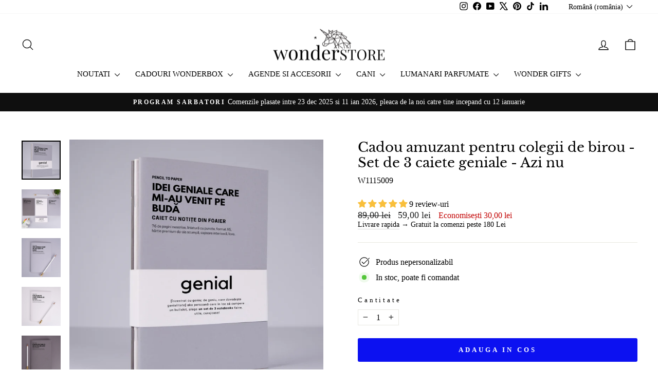

--- FILE ---
content_type: text/html; charset=utf-8
request_url: https://wonderstore.ro/products/cadou-amuzant-pentru-colegii-de-birou-set-de-3-caiete-geniale-azi-nu
body_size: 64662
content:
<!doctype html>
<html class="no-js" lang="ro-RO" dir="ltr">
<head>
  <meta charset="utf-8">
  <meta http-equiv="X-UA-Compatible" content="IE=edge,chrome=1">
  <meta name="viewport" content="width=device-width,initial-scale=1">
  <meta name="theme-color" content="#0c11f1">
  <link rel="canonical" href="https://wonderstore.ro/products/cadou-amuzant-pentru-colegii-de-birou-set-de-3-caiete-geniale-azi-nu">
  <link rel="preconnect" href="https://cdn.shopify.com" crossorigin>
  <link rel="preconnect" href="https://fonts.shopifycdn.com" crossorigin>
  <link rel="dns-prefetch" href="https://productreviews.shopifycdn.com">
  <link rel="dns-prefetch" href="https://ajax.googleapis.com">
  <link rel="dns-prefetch" href="https://maps.googleapis.com">
  <link rel="dns-prefetch" href="https://maps.gstatic.com"><link rel="shortcut icon" href="//wonderstore.ro/cdn/shop/files/favicon-32x32_32x32.png?v=1657630908" type="image/png" /><title>Cadou amuzant pentru colegii de birou - Set de 3 caiete geniale - Azi 
&ndash; WonderStore
</title>
<meta name="description" content="Stresul de la birou nu o sa dispara niciodata, dar putem sa-i dam o nota amuzanta cu ajutorul acestui set de 3 caiete geniale - &quot;Azi nu&quot;, din colectia Pencil to Paper. E un cadou minunat pentru colegii de birou de ziua lor de nastere sau de Secret Santa. Fiecare caiet are format A5 si 72 de pagini nescrise cu liniatura punctata"><meta property="og:site_name" content="WonderStore">
  <meta property="og:url" content="https://wonderstore.ro/products/cadou-amuzant-pentru-colegii-de-birou-set-de-3-caiete-geniale-azi-nu">
  <meta property="og:title" content="Cadou amuzant pentru colegii de birou - Set de 3 caiete geniale - Azi nu">
  <meta property="og:type" content="product">
  <meta property="og:description" content="Stresul de la birou nu o sa dispara niciodata, dar putem sa-i dam o nota amuzanta cu ajutorul acestui set de 3 caiete geniale - &quot;Azi nu&quot;, din colectia Pencil to Paper. E un cadou minunat pentru colegii de birou de ziua lor de nastere sau de Secret Santa. Fiecare caiet are format A5 si 72 de pagini nescrise cu liniatura punctata"><meta property="og:image" content="http://wonderstore.ro/cdn/shop/files/W1115009Cadouamuzantpentrucolegiidebirou-Setde3caietegeniale-Azinu.jpg?v=1694775313">
    <meta property="og:image:secure_url" content="https://wonderstore.ro/cdn/shop/files/W1115009Cadouamuzantpentrucolegiidebirou-Setde3caietegeniale-Azinu.jpg?v=1694775313">
    <meta property="og:image:width" content="900">
    <meta property="og:image:height" content="900"><meta name="twitter:site" content="@WonderStoreRo">
  <meta name="twitter:card" content="summary_large_image">
  <meta name="twitter:title" content="Cadou amuzant pentru colegii de birou - Set de 3 caiete geniale - Azi nu">
  <meta name="twitter:description" content="Stresul de la birou nu o sa dispara niciodata, dar putem sa-i dam o nota amuzanta cu ajutorul acestui set de 3 caiete geniale - &quot;Azi nu&quot;, din colectia Pencil to Paper. E un cadou minunat pentru colegii de birou de ziua lor de nastere sau de Secret Santa. Fiecare caiet are format A5 si 72 de pagini nescrise cu liniatura punctata">
<style data-shopify>@font-face {
  font-family: "Libre Baskerville";
  font-weight: 400;
  font-style: normal;
  font-display: swap;
  src: url("//wonderstore.ro/cdn/fonts/libre_baskerville/librebaskerville_n4.2ec9ee517e3ce28d5f1e6c6e75efd8a97e59c189.woff2") format("woff2"),
       url("//wonderstore.ro/cdn/fonts/libre_baskerville/librebaskerville_n4.323789551b85098885c8eccedfb1bd8f25f56007.woff") format("woff");
}

  

  
  
  
</style><link href="//wonderstore.ro/cdn/shop/t/23/assets/theme.css?v=60744035627219105021739070504" rel="stylesheet" type="text/css" media="all" />
<style data-shopify>:root {
    --typeHeaderPrimary: "Libre Baskerville";
    --typeHeaderFallback: serif;
    --typeHeaderSize: 30px;
    --typeHeaderWeight: 400;
    --typeHeaderLineHeight: 1.2;
    --typeHeaderSpacing: 0.0em;

    --typeBasePrimary:"Times New Roman";
    --typeBaseFallback:Times, serif;
    --typeBaseSize: 16px;
    --typeBaseWeight: 400;
    --typeBaseSpacing: 0.0em;
    --typeBaseLineHeight: 1.2;
    --typeBaselineHeightMinus01: 1.1;

    --typeCollectionTitle: 15px;

    --iconWeight: 3px;
    --iconLinecaps: round;

    
        --buttonRadius: 3px;
    

    --colorGridOverlayOpacity: 0.2;
    --colorAnnouncement: #0f0f0f;
    --colorAnnouncementText: #ffffff;

    --colorBody: #ffffff;
    --colorBodyAlpha05: rgba(255, 255, 255, 0.05);
    --colorBodyDim: #f2f2f2;
    --colorBodyLightDim: #fafafa;
    --colorBodyMediumDim: #f5f5f5;


    --colorBorder: #e8e8e1;

    --colorBtnPrimary: #0c11f1;
    --colorBtnPrimaryLight: #3b3ff5;
    --colorBtnPrimaryDim: #0b0fd9;
    --colorBtnPrimaryText: #ffffff;

    --colorCartDot: #ff4f33;

    --colorDrawers: #ffffff;
    --colorDrawersDim: #f2f2f2;
    --colorDrawerBorder: #e8e8e1;
    --colorDrawerText: #000000;
    --colorDrawerTextDark: #000000;
    --colorDrawerButton: #111111;
    --colorDrawerButtonText: #ffffff;

    --colorFooter: #ffffff;
    --colorFooterText: #000000;
    --colorFooterTextAlpha01: #000000;

    --colorGridOverlay: #000000;
    --colorGridOverlayOpacity: 0.1;

    --colorHeaderTextAlpha01: rgba(0, 0, 0, 0.1);

    --colorHeroText: #ffffff;

    --colorSmallImageBg: #ffffff;
    --colorLargeImageBg: #0f0f0f;

    --colorImageOverlay: #000000;
    --colorImageOverlayOpacity: 0.0;
    --colorImageOverlayTextShadow: 0.0;

    --colorLink: #000000;

    --colorModalBg: rgba(230, 230, 230, 0.6);

    --colorNav: #ffffff;
    --colorNavText: #000000;

    --colorPrice: #1c1d1d;

    --colorSaleTag: #007aff;
    --colorSaleTagText: #ffffff;

    --colorTextBody: #000000;
    --colorTextBodyAlpha015: rgba(0, 0, 0, 0.15);
    --colorTextBodyAlpha005: rgba(0, 0, 0, 0.05);
    --colorTextBodyAlpha008: rgba(0, 0, 0, 0.08);
    --colorTextSavings: #C20000;

    --urlIcoSelect: url(//wonderstore.ro/cdn/shop/t/23/assets/ico-select.svg);
    --urlIcoSelectFooter: url(//wonderstore.ro/cdn/shop/t/23/assets/ico-select-footer.svg);
    --urlIcoSelectWhite: url(//wonderstore.ro/cdn/shop/t/23/assets/ico-select-white.svg);

    --grid-gutter: 17px;
    --drawer-gutter: 20px;

    --sizeChartMargin: 25px 0;
    --sizeChartIconMargin: 5px;

    --newsletterReminderPadding: 40px;

    /*Shop Pay Installments*/
    --color-body-text: #000000;
    --color-body: #ffffff;
    --color-bg: #ffffff;
    }

    .placeholder-content {
    background-image: linear-gradient(100deg, #ffffff 40%, #f7f7f7 63%, #ffffff 79%);
    }</style><script>
    document.documentElement.className = document.documentElement.className.replace('no-js', 'js');

    window.theme = window.theme || {};
    theme.routes = {
      home: "/",
      cart: "/cart.js",
      cartPage: "/cart",
      cartAdd: "/cart/add.js",
      cartChange: "/cart/change.js",
      search: "/search",
      predictiveSearch: "/search/suggest"
    };
    theme.strings = {
      soldOut: "Stoc epuizat",
      unavailable: "Indisponibil",
      inStockLabel: "In stoc, poate fi comandat",
      oneStockLabel: "Doar - [count] produs ramas",
      otherStockLabel: "Doar [count] produse ramase",
      willNotShipUntil: "Poate fi livrat incepand cu data de [date]",
      willBeInStockAfter: "Se intoarce in stoc la data de [date]",
      waitingForStock: "Produsul ajunge in curand in stoc",
      savePrice: "Economisești [saved_amount]",
      cartEmpty: "Cosul tau este gol.",
      cartTermsConfirmation: "Trebuie sa fi de acord cu termenii si conditiile de vanzare pentru a putea cumpara.",
      searchCollections: "Colectii:",
      searchPages: "Pagini:",
      searchArticles: "Produse:",
      productFrom: "de la ",
      maxQuantity: ""
    };
    theme.settings = {
      cartType: "page",
      isCustomerTemplate: false,
      moneyFormat: "{{amount_with_comma_separator}} lei",
      saveType: "dollar",
      productImageSize: "square",
      productImageCover: true,
      predictiveSearch: true,
      predictiveSearchType: "product",
      predictiveSearchVendor: false,
      predictiveSearchPrice: true,
      quickView: false,
      themeName: 'Impulse',
      themeVersion: "7.6.0"
    };
  </script>

  <script>window.performance && window.performance.mark && window.performance.mark('shopify.content_for_header.start');</script><meta name="google-site-verification" content="MnwCyY3J-iRa1rUD7EXb0gC_BlEXGS7oBWs9f5JUdIA">
<meta name="facebook-domain-verification" content="lhbb5oav9443h5ukowq46ips0ipv7h">
<meta id="shopify-digital-wallet" name="shopify-digital-wallet" content="/60410167532/digital_wallets/dialog">
<link rel="alternate" hreflang="x-default" href="https://wonderstore.ro/products/cadou-amuzant-pentru-colegii-de-birou-set-de-3-caiete-geniale-azi-nu">
<link rel="alternate" hreflang="ro" href="https://wonderstore.ro/products/cadou-amuzant-pentru-colegii-de-birou-set-de-3-caiete-geniale-azi-nu">
<link rel="alternate" hreflang="en" href="https://wonderstore.ro/en/products/cadou-amuzant-pentru-colegii-de-birou-set-de-3-caiete-geniale-azi-nu">
<link rel="alternate" type="application/json+oembed" href="https://wonderstore.ro/products/cadou-amuzant-pentru-colegii-de-birou-set-de-3-caiete-geniale-azi-nu.oembed">
<script async="async" src="/checkouts/internal/preloads.js?locale=ro-RO"></script>
<script id="shopify-features" type="application/json">{"accessToken":"24673388b355ea17a54905358cdf6ff6","betas":["rich-media-storefront-analytics"],"domain":"wonderstore.ro","predictiveSearch":true,"shopId":60410167532,"locale":"ro"}</script>
<script>var Shopify = Shopify || {};
Shopify.shop = "wonderstorero.myshopify.com";
Shopify.locale = "ro-RO";
Shopify.currency = {"active":"RON","rate":"1.0"};
Shopify.country = "RO";
Shopify.theme = {"name":"Impulse-7.6.0-ThemeUpdater-Live2 Hulk 9-2-2025","id":178342166863,"schema_name":"Impulse","schema_version":"7.6.0","theme_store_id":null,"role":"main"};
Shopify.theme.handle = "null";
Shopify.theme.style = {"id":null,"handle":null};
Shopify.cdnHost = "wonderstore.ro/cdn";
Shopify.routes = Shopify.routes || {};
Shopify.routes.root = "/";</script>
<script type="module">!function(o){(o.Shopify=o.Shopify||{}).modules=!0}(window);</script>
<script>!function(o){function n(){var o=[];function n(){o.push(Array.prototype.slice.apply(arguments))}return n.q=o,n}var t=o.Shopify=o.Shopify||{};t.loadFeatures=n(),t.autoloadFeatures=n()}(window);</script>
<script id="shop-js-analytics" type="application/json">{"pageType":"product"}</script>
<script defer="defer" async type="module" src="//wonderstore.ro/cdn/shopifycloud/shop-js/modules/v2/client.init-shop-cart-sync_B_1M6nXz.ro-RO.esm.js"></script>
<script defer="defer" async type="module" src="//wonderstore.ro/cdn/shopifycloud/shop-js/modules/v2/chunk.common_BGCVY80p.esm.js"></script>
<script type="module">
  await import("//wonderstore.ro/cdn/shopifycloud/shop-js/modules/v2/client.init-shop-cart-sync_B_1M6nXz.ro-RO.esm.js");
await import("//wonderstore.ro/cdn/shopifycloud/shop-js/modules/v2/chunk.common_BGCVY80p.esm.js");

  window.Shopify.SignInWithShop?.initShopCartSync?.({"fedCMEnabled":true,"windoidEnabled":true});

</script>
<script id="__st">var __st={"a":60410167532,"offset":7200,"reqid":"8a412916-18cb-4ccf-9260-4990c2fdb92c-1768804723","pageurl":"wonderstore.ro\/products\/cadou-amuzant-pentru-colegii-de-birou-set-de-3-caiete-geniale-azi-nu","u":"3fde2cc7254d","p":"product","rtyp":"product","rid":8681805021519};</script>
<script>window.ShopifyPaypalV4VisibilityTracking = true;</script>
<script id="captcha-bootstrap">!function(){'use strict';const t='contact',e='account',n='new_comment',o=[[t,t],['blogs',n],['comments',n],[t,'customer']],c=[[e,'customer_login'],[e,'guest_login'],[e,'recover_customer_password'],[e,'create_customer']],r=t=>t.map((([t,e])=>`form[action*='/${t}']:not([data-nocaptcha='true']) input[name='form_type'][value='${e}']`)).join(','),a=t=>()=>t?[...document.querySelectorAll(t)].map((t=>t.form)):[];function s(){const t=[...o],e=r(t);return a(e)}const i='password',u='form_key',d=['recaptcha-v3-token','g-recaptcha-response','h-captcha-response',i],f=()=>{try{return window.sessionStorage}catch{return}},m='__shopify_v',_=t=>t.elements[u];function p(t,e,n=!1){try{const o=window.sessionStorage,c=JSON.parse(o.getItem(e)),{data:r}=function(t){const{data:e,action:n}=t;return t[m]||n?{data:e,action:n}:{data:t,action:n}}(c);for(const[e,n]of Object.entries(r))t.elements[e]&&(t.elements[e].value=n);n&&o.removeItem(e)}catch(o){console.error('form repopulation failed',{error:o})}}const l='form_type',E='cptcha';function T(t){t.dataset[E]=!0}const w=window,h=w.document,L='Shopify',v='ce_forms',y='captcha';let A=!1;((t,e)=>{const n=(g='f06e6c50-85a8-45c8-87d0-21a2b65856fe',I='https://cdn.shopify.com/shopifycloud/storefront-forms-hcaptcha/ce_storefront_forms_captcha_hcaptcha.v1.5.2.iife.js',D={infoText:'Protejat prin hCaptcha',privacyText:'Confidențialitate',termsText:'Condiții'},(t,e,n)=>{const o=w[L][v],c=o.bindForm;if(c)return c(t,g,e,D).then(n);var r;o.q.push([[t,g,e,D],n]),r=I,A||(h.body.append(Object.assign(h.createElement('script'),{id:'captcha-provider',async:!0,src:r})),A=!0)});var g,I,D;w[L]=w[L]||{},w[L][v]=w[L][v]||{},w[L][v].q=[],w[L][y]=w[L][y]||{},w[L][y].protect=function(t,e){n(t,void 0,e),T(t)},Object.freeze(w[L][y]),function(t,e,n,w,h,L){const[v,y,A,g]=function(t,e,n){const i=e?o:[],u=t?c:[],d=[...i,...u],f=r(d),m=r(i),_=r(d.filter((([t,e])=>n.includes(e))));return[a(f),a(m),a(_),s()]}(w,h,L),I=t=>{const e=t.target;return e instanceof HTMLFormElement?e:e&&e.form},D=t=>v().includes(t);t.addEventListener('submit',(t=>{const e=I(t);if(!e)return;const n=D(e)&&!e.dataset.hcaptchaBound&&!e.dataset.recaptchaBound,o=_(e),c=g().includes(e)&&(!o||!o.value);(n||c)&&t.preventDefault(),c&&!n&&(function(t){try{if(!f())return;!function(t){const e=f();if(!e)return;const n=_(t);if(!n)return;const o=n.value;o&&e.removeItem(o)}(t);const e=Array.from(Array(32),(()=>Math.random().toString(36)[2])).join('');!function(t,e){_(t)||t.append(Object.assign(document.createElement('input'),{type:'hidden',name:u})),t.elements[u].value=e}(t,e),function(t,e){const n=f();if(!n)return;const o=[...t.querySelectorAll(`input[type='${i}']`)].map((({name:t})=>t)),c=[...d,...o],r={};for(const[a,s]of new FormData(t).entries())c.includes(a)||(r[a]=s);n.setItem(e,JSON.stringify({[m]:1,action:t.action,data:r}))}(t,e)}catch(e){console.error('failed to persist form',e)}}(e),e.submit())}));const S=(t,e)=>{t&&!t.dataset[E]&&(n(t,e.some((e=>e===t))),T(t))};for(const o of['focusin','change'])t.addEventListener(o,(t=>{const e=I(t);D(e)&&S(e,y())}));const B=e.get('form_key'),M=e.get(l),P=B&&M;t.addEventListener('DOMContentLoaded',(()=>{const t=y();if(P)for(const e of t)e.elements[l].value===M&&p(e,B);[...new Set([...A(),...v().filter((t=>'true'===t.dataset.shopifyCaptcha))])].forEach((e=>S(e,t)))}))}(h,new URLSearchParams(w.location.search),n,t,e,['guest_login'])})(!0,!0)}();</script>
<script integrity="sha256-4kQ18oKyAcykRKYeNunJcIwy7WH5gtpwJnB7kiuLZ1E=" data-source-attribution="shopify.loadfeatures" defer="defer" src="//wonderstore.ro/cdn/shopifycloud/storefront/assets/storefront/load_feature-a0a9edcb.js" crossorigin="anonymous"></script>
<script data-source-attribution="shopify.dynamic_checkout.dynamic.init">var Shopify=Shopify||{};Shopify.PaymentButton=Shopify.PaymentButton||{isStorefrontPortableWallets:!0,init:function(){window.Shopify.PaymentButton.init=function(){};var t=document.createElement("script");t.src="https://wonderstore.ro/cdn/shopifycloud/portable-wallets/latest/portable-wallets.ro.js",t.type="module",document.head.appendChild(t)}};
</script>
<script data-source-attribution="shopify.dynamic_checkout.buyer_consent">
  function portableWalletsHideBuyerConsent(e){var t=document.getElementById("shopify-buyer-consent"),n=document.getElementById("shopify-subscription-policy-button");t&&n&&(t.classList.add("hidden"),t.setAttribute("aria-hidden","true"),n.removeEventListener("click",e))}function portableWalletsShowBuyerConsent(e){var t=document.getElementById("shopify-buyer-consent"),n=document.getElementById("shopify-subscription-policy-button");t&&n&&(t.classList.remove("hidden"),t.removeAttribute("aria-hidden"),n.addEventListener("click",e))}window.Shopify?.PaymentButton&&(window.Shopify.PaymentButton.hideBuyerConsent=portableWalletsHideBuyerConsent,window.Shopify.PaymentButton.showBuyerConsent=portableWalletsShowBuyerConsent);
</script>
<script data-source-attribution="shopify.dynamic_checkout.cart.bootstrap">document.addEventListener("DOMContentLoaded",(function(){function t(){return document.querySelector("shopify-accelerated-checkout-cart, shopify-accelerated-checkout")}if(t())Shopify.PaymentButton.init();else{new MutationObserver((function(e,n){t()&&(Shopify.PaymentButton.init(),n.disconnect())})).observe(document.body,{childList:!0,subtree:!0})}}));
</script>
<script id='scb4127' type='text/javascript' async='' src='https://wonderstore.ro/cdn/shopifycloud/privacy-banner/storefront-banner.js'></script>
<script>window.performance && window.performance.mark && window.performance.mark('shopify.content_for_header.end');</script>

  <script src="//wonderstore.ro/cdn/shop/t/23/assets/vendor-scripts-v11.js" defer="defer"></script><script src="//wonderstore.ro/cdn/shop/t/23/assets/theme.js?v=151517116837237436331739247027" defer="defer"></script><script>window.is_hulkpo_installed=true</script>

<script>window.is_hulkpo_installed=true</script><!-- BEGIN app block: shopify://apps/hulk-product-options/blocks/app-embed/380168ef-9475-4244-a291-f66b189208b5 --><!-- BEGIN app snippet: hulkapps_product_options --><script>
    
        window.hulkapps = {
        shop_slug: "wonderstorero",
        store_id: "wonderstorero.myshopify.com",
        money_format: "{{amount_with_comma_separator}} lei",
        cart: null,
        product: null,
        product_collections: null,
        product_variants: null,
        is_volume_discount: null,
        is_product_option: true,
        product_id: null,
        page_type: null,
        po_url: "https://productoption.hulkapps.com",
        po_proxy_url: "https://wonderstore.ro",
        vd_url: "https://volumediscount.hulkapps.com",
        customer: null,
        hulkapps_extension_js: true

    }
    window.is_hulkpo_installed=true
    

      window.hulkapps.page_type = "cart";
      window.hulkapps.cart = {"note":null,"attributes":{},"original_total_price":0,"total_price":0,"total_discount":0,"total_weight":0.0,"item_count":0,"items":[],"requires_shipping":false,"currency":"RON","items_subtotal_price":0,"cart_level_discount_applications":[],"checkout_charge_amount":0}
      if (typeof window.hulkapps.cart.items == "object") {
        for (var i=0; i<window.hulkapps.cart.items.length; i++) {
          ["sku", "grams", "vendor", "url", "image", "handle", "requires_shipping", "product_type", "product_description"].map(function(a) {
            delete window.hulkapps.cart.items[i][a]
          })
        }
      }
      window.hulkapps.cart_collections = {}
      

    
      window.hulkapps.page_type = "product"
      window.hulkapps.product_id = "8681805021519";
      window.hulkapps.product = {"id":8681805021519,"title":"Cadou amuzant pentru colegii de birou - Set de 3 caiete geniale - Azi nu","handle":"cadou-amuzant-pentru-colegii-de-birou-set-de-3-caiete-geniale-azi-nu","description":"\u003cp\u003eStresul de la birou nu o sa dispara niciodata, dar putem sa-i dam o nota amuzanta daca facem cadou colegilor nostri acest set de 3 caiete geniale - \"Azi nu\", din colectia Pencil to Paper. E un cadou minunat pentru colegii de birou de ziua lor de nastere sau de Secret Santa.\u003c\/p\u003e\n\u003cp\u003eFiecare caiet are un mesaj de pe coperta care te va face sa zambesti in timp ce iti iei notite serioase. In primul caiet, \"Idei geniale care mi-au venit pe buda. Caiet cu notite din foaier\", poti sa-ti notezi cele mai inspirate idei care au aparut in locuri neasteptate. Al doilea caiet, \"Cacaturi pe care trebuie sa le fac. Caiet cu liste inutile\", e perfect pentru toate acele sarcini care par interminabile. Si, nu in ultimul rand, avem \"Chestii pe care o sa le fac de luni. Caiet de snooze\", pentru planurile amanate mereu pentru inceputul saptamanii. Sau al lunii. Sau al anului viitor. Intelegi tu.\u003cbr\u003e\u003cbr\u003eFiecare caiet are format A5 si 72 de pagini nescrise cu liniatura punctata, pentru a-ti organiza gandurile si liste intr-un mod personalizat. Copertele din carton premium adauga un touch elegant acestor caiete pline de umor. E timpul sa le faci cadou colegilor de birou o mica pauza amuzanta in ziua lor aglomerata. Cu setul \"Azi nu\", vei face cu siguranta echipa sa rada in timp ce ramane organizata.\u003cbr\u003e\u003c\/p\u003e\n\u003cp\u003e*setul de 3 caiete nu include creioanele din fotografii. Elementele de decor au doar rol ilustrativ\u003c\/p\u003e","published_at":"2023-09-21T17:11:42+03:00","created_at":"2023-09-15T13:37:47+03:00","vendor":"WonderStore","type":"Notebooks \u0026 Notepads","tags":["agende si accesorii","agende si plannere","caiete","livrare in aceeasi zi","new"],"price":5900,"price_min":5900,"price_max":5900,"available":true,"price_varies":false,"compare_at_price":8900,"compare_at_price_min":8900,"compare_at_price_max":8900,"compare_at_price_varies":false,"variants":[{"id":47361056375119,"title":"Default Title","option1":"Default Title","option2":null,"option3":null,"sku":"W1115009","requires_shipping":true,"taxable":true,"featured_image":null,"available":true,"name":"Cadou amuzant pentru colegii de birou - Set de 3 caiete geniale - Azi nu","public_title":null,"options":["Default Title"],"price":5900,"weight":900,"compare_at_price":8900,"inventory_management":"shopify","barcode":null,"requires_selling_plan":false,"selling_plan_allocations":[]}],"images":["\/\/wonderstore.ro\/cdn\/shop\/files\/W1115009Cadouamuzantpentrucolegiidebirou-Setde3caietegeniale-Azinu.jpg?v=1694775313","\/\/wonderstore.ro\/cdn\/shop\/files\/W1115009Cadouamuzantpentrucolegiidebirou-Setde3caietegeniale-Azinu2.jpg?v=1694775313","\/\/wonderstore.ro\/cdn\/shop\/files\/W1115009Cadouamuzantpentrucolegiidebirou-Setde3caietegeniale-Azinu3.jpg?v=1694775313","\/\/wonderstore.ro\/cdn\/shop\/files\/W1115009Cadouamuzantpentrucolegiidebirou-Setde3caietegeniale-Azinu4.jpg?v=1694775313","\/\/wonderstore.ro\/cdn\/shop\/files\/W1115009Cadouamuzantpentrucolegiidebirou-Setde3caietegeniale-Azinu5.jpg?v=1694775312","\/\/wonderstore.ro\/cdn\/shop\/files\/W1115009_Cadou_amuzant_pentru_colegii_de_birou_-_Set_de_3_caiete_geniale_-_Azi_nu.jpg?v=1750946087"],"featured_image":"\/\/wonderstore.ro\/cdn\/shop\/files\/W1115009Cadouamuzantpentrucolegiidebirou-Setde3caietegeniale-Azinu.jpg?v=1694775313","options":["Title"],"media":[{"alt":"Prim plan - Cadou amuzant pentru colegii de birou - Set de 3 caiete geniale - Azi nu","id":44164728619343,"position":1,"preview_image":{"aspect_ratio":1.0,"height":900,"width":900,"src":"\/\/wonderstore.ro\/cdn\/shop\/files\/W1115009Cadouamuzantpentrucolegiidebirou-Setde3caietegeniale-Azinu.jpg?v=1694775313"},"aspect_ratio":1.0,"height":900,"media_type":"image","src":"\/\/wonderstore.ro\/cdn\/shop\/files\/W1115009Cadouamuzantpentrucolegiidebirou-Setde3caietegeniale-Azinu.jpg?v=1694775313","width":900},{"alt":"Prezentare produse - Cadou amuzant pentru colegii de birou - Set de 3 caiete geniale - Azi nu","id":44164728521039,"position":2,"preview_image":{"aspect_ratio":1.0,"height":900,"width":900,"src":"\/\/wonderstore.ro\/cdn\/shop\/files\/W1115009Cadouamuzantpentrucolegiidebirou-Setde3caietegeniale-Azinu2.jpg?v=1694775313"},"aspect_ratio":1.0,"height":900,"media_type":"image","src":"\/\/wonderstore.ro\/cdn\/shop\/files\/W1115009Cadouamuzantpentrucolegiidebirou-Setde3caietegeniale-Azinu2.jpg?v=1694775313","width":900},{"alt":"Idei geniale care mi-au venit pe buda. Caiet cu notite din foaier","id":44164728553807,"position":3,"preview_image":{"aspect_ratio":1.0,"height":900,"width":900,"src":"\/\/wonderstore.ro\/cdn\/shop\/files\/W1115009Cadouamuzantpentrucolegiidebirou-Setde3caietegeniale-Azinu3.jpg?v=1694775313"},"aspect_ratio":1.0,"height":900,"media_type":"image","src":"\/\/wonderstore.ro\/cdn\/shop\/files\/W1115009Cadouamuzantpentrucolegiidebirou-Setde3caietegeniale-Azinu3.jpg?v=1694775313","width":900},{"alt":"Cacaturi pe care trebuie sa le fac. Caiet cu liste inutile","id":44164728586575,"position":4,"preview_image":{"aspect_ratio":1.0,"height":900,"width":900,"src":"\/\/wonderstore.ro\/cdn\/shop\/files\/W1115009Cadouamuzantpentrucolegiidebirou-Setde3caietegeniale-Azinu4.jpg?v=1694775313"},"aspect_ratio":1.0,"height":900,"media_type":"image","src":"\/\/wonderstore.ro\/cdn\/shop\/files\/W1115009Cadouamuzantpentrucolegiidebirou-Setde3caietegeniale-Azinu4.jpg?v=1694775313","width":900},{"alt":"Chestii pe care o sa le fac de luni. Caiet de snooze","id":44164728652111,"position":5,"preview_image":{"aspect_ratio":1.0,"height":900,"width":900,"src":"\/\/wonderstore.ro\/cdn\/shop\/files\/W1115009Cadouamuzantpentrucolegiidebirou-Setde3caietegeniale-Azinu5.jpg?v=1694775312"},"aspect_ratio":1.0,"height":900,"media_type":"image","src":"\/\/wonderstore.ro\/cdn\/shop\/files\/W1115009Cadouamuzantpentrucolegiidebirou-Setde3caietegeniale-Azinu5.jpg?v=1694775312","width":900},{"alt":"Cadou amuzant pentru colegii de birou - Set de 3 caiete geniale - Azi nu","id":67834838843727,"position":6,"preview_image":{"aspect_ratio":1.0,"height":1800,"width":1800,"src":"\/\/wonderstore.ro\/cdn\/shop\/files\/W1115009_Cadou_amuzant_pentru_colegii_de_birou_-_Set_de_3_caiete_geniale_-_Azi_nu.jpg?v=1750946087"},"aspect_ratio":1.0,"height":1800,"media_type":"image","src":"\/\/wonderstore.ro\/cdn\/shop\/files\/W1115009_Cadou_amuzant_pentru_colegii_de_birou_-_Set_de_3_caiete_geniale_-_Azi_nu.jpg?v=1750946087","width":1800}],"requires_selling_plan":false,"selling_plan_groups":[],"content":"\u003cp\u003eStresul de la birou nu o sa dispara niciodata, dar putem sa-i dam o nota amuzanta daca facem cadou colegilor nostri acest set de 3 caiete geniale - \"Azi nu\", din colectia Pencil to Paper. E un cadou minunat pentru colegii de birou de ziua lor de nastere sau de Secret Santa.\u003c\/p\u003e\n\u003cp\u003eFiecare caiet are un mesaj de pe coperta care te va face sa zambesti in timp ce iti iei notite serioase. In primul caiet, \"Idei geniale care mi-au venit pe buda. Caiet cu notite din foaier\", poti sa-ti notezi cele mai inspirate idei care au aparut in locuri neasteptate. Al doilea caiet, \"Cacaturi pe care trebuie sa le fac. Caiet cu liste inutile\", e perfect pentru toate acele sarcini care par interminabile. Si, nu in ultimul rand, avem \"Chestii pe care o sa le fac de luni. Caiet de snooze\", pentru planurile amanate mereu pentru inceputul saptamanii. Sau al lunii. Sau al anului viitor. Intelegi tu.\u003cbr\u003e\u003cbr\u003eFiecare caiet are format A5 si 72 de pagini nescrise cu liniatura punctata, pentru a-ti organiza gandurile si liste intr-un mod personalizat. Copertele din carton premium adauga un touch elegant acestor caiete pline de umor. E timpul sa le faci cadou colegilor de birou o mica pauza amuzanta in ziua lor aglomerata. Cu setul \"Azi nu\", vei face cu siguranta echipa sa rada in timp ce ramane organizata.\u003cbr\u003e\u003c\/p\u003e\n\u003cp\u003e*setul de 3 caiete nu include creioanele din fotografii. Elementele de decor au doar rol ilustrativ\u003c\/p\u003e"}

      window.hulkapps.product_collection = []
      
        window.hulkapps.product_collection.push(620384846159)
      
        window.hulkapps.product_collection.push(608311804239)
      
        window.hulkapps.product_collection.push(603959820623)
      
        window.hulkapps.product_collection.push(401187373292)
      

      window.hulkapps.product_variant = []
      
        window.hulkapps.product_variant.push(47361056375119)
      

      window.hulkapps.product_collections = window.hulkapps.product_collection.toString();
      window.hulkapps.product_variants = window.hulkapps.product_variant.toString();

    

</script>

<!-- END app snippet --><!-- END app block --><!-- BEGIN app block: shopify://apps/judge-me-reviews/blocks/judgeme_core/61ccd3b1-a9f2-4160-9fe9-4fec8413e5d8 --><!-- Start of Judge.me Core -->






<link rel="dns-prefetch" href="https://cdnwidget.judge.me">
<link rel="dns-prefetch" href="https://cdn.judge.me">
<link rel="dns-prefetch" href="https://cdn1.judge.me">
<link rel="dns-prefetch" href="https://api.judge.me">

<script data-cfasync='false' class='jdgm-settings-script'>window.jdgmSettings={"pagination":5,"disable_web_reviews":false,"badge_no_review_text":"Nici un review","badge_n_reviews_text":"{{ n }} review-uri","badge_star_color":"#F9BF3B","hide_badge_preview_if_no_reviews":true,"badge_hide_text":false,"enforce_center_preview_badge":false,"widget_title":"Customer Reviews","widget_open_form_text":"Write a review","widget_close_form_text":"Cancel review","widget_refresh_page_text":"Refresh page","widget_summary_text":"Bazată pe {{ number_of_reviews }} review-uri","widget_no_review_text":"Review-uri","widget_name_field_text":"Display name","widget_verified_name_field_text":"Verified Name (public)","widget_name_placeholder_text":"Display name","widget_required_field_error_text":"This field is required.","widget_email_field_text":"Email address","widget_verified_email_field_text":"Verified Email (private, can not be edited)","widget_email_placeholder_text":"Your email address","widget_email_field_error_text":"Please enter a valid email address.","widget_rating_field_text":"Rating","widget_review_title_field_text":"Review Title","widget_review_title_placeholder_text":"Give your review a title","widget_review_body_field_text":"Review content","widget_review_body_placeholder_text":"Start writing here...","widget_pictures_field_text":"Picture/Video (optional)","widget_submit_review_text":"Submit Review","widget_submit_verified_review_text":"Submit Verified Review","widget_submit_success_msg_with_auto_publish":"Thank you! Please refresh the page in a few moments to see your review. You can remove or edit your review by logging into \u003ca href='https://judge.me/login' target='_blank' rel='nofollow noopener'\u003eJudge.me\u003c/a\u003e","widget_submit_success_msg_no_auto_publish":"Thank you! Your review will be published as soon as it is approved by the shop admin. You can remove or edit your review by logging into \u003ca href='https://judge.me/login' target='_blank' rel='nofollow noopener'\u003eJudge.me\u003c/a\u003e","widget_show_default_reviews_out_of_total_text":"Showing {{ n_reviews_shown }} out of {{ n_reviews }} reviews.","widget_show_all_link_text":"Show all","widget_show_less_link_text":"Show less","widget_author_said_text":"{{ reviewer_name }} said:","widget_days_text":"{{ n }} days ago","widget_weeks_text":"{{ n }} week/weeks ago","widget_months_text":"{{ n }} month/months ago","widget_years_text":"{{ n }} year/years ago","widget_yesterday_text":"Yesterday","widget_today_text":"Today","widget_replied_text":"\u003e\u003e {{ shop_name }} replied:","widget_read_more_text":"Read more","widget_reviewer_name_as_initial":"","widget_rating_filter_color":"#fbcd0a","widget_rating_filter_see_all_text":"See all reviews","widget_sorting_most_recent_text":"Most Recent","widget_sorting_highest_rating_text":"Highest Rating","widget_sorting_lowest_rating_text":"Lowest Rating","widget_sorting_with_pictures_text":"Only Pictures","widget_sorting_most_helpful_text":"Most Helpful","widget_open_question_form_text":"Ask a question","widget_reviews_subtab_text":"Reviews","widget_questions_subtab_text":"Questions","widget_question_label_text":"Question","widget_answer_label_text":"Answer","widget_question_placeholder_text":"Write your question here","widget_submit_question_text":"Submit Question","widget_question_submit_success_text":"Thank you for your question! We will notify you once it gets answered.","widget_star_color":"#F9BF3B","verified_badge_text":"Verified","verified_badge_bg_color":"","verified_badge_text_color":"","verified_badge_placement":"left-of-reviewer-name","widget_review_max_height":"","widget_hide_border":false,"widget_social_share":false,"widget_thumb":false,"widget_review_location_show":false,"widget_location_format":"","all_reviews_include_out_of_store_products":true,"all_reviews_out_of_store_text":"(out of store)","all_reviews_pagination":100,"all_reviews_product_name_prefix_text":"about","enable_review_pictures":true,"enable_question_anwser":false,"widget_theme":"default","review_date_format":"dd/mm/yyyy","default_sort_method":"most-recent","widget_product_reviews_subtab_text":"Product Reviews","widget_shop_reviews_subtab_text":"Shop Reviews","widget_other_products_reviews_text":"Reviews for other products","widget_store_reviews_subtab_text":"Store reviews","widget_no_store_reviews_text":"This store hasn't received any reviews yet","widget_web_restriction_product_reviews_text":"This product hasn't received any reviews yet","widget_no_items_text":"No items found","widget_show_more_text":"Show more","widget_write_a_store_review_text":"Write a Store Review","widget_other_languages_heading":"Reviews in Other Languages","widget_translate_review_text":"Translate review to {{ language }}","widget_translating_review_text":"Translating...","widget_show_original_translation_text":"Show original ({{ language }})","widget_translate_review_failed_text":"Review couldn't be translated.","widget_translate_review_retry_text":"Retry","widget_translate_review_try_again_later_text":"Try again later","show_product_url_for_grouped_product":false,"widget_sorting_pictures_first_text":"Pictures First","show_pictures_on_all_rev_page_mobile":false,"show_pictures_on_all_rev_page_desktop":false,"floating_tab_hide_mobile_install_preference":false,"floating_tab_button_name":"★ Reviews","floating_tab_title":"Let customers speak for us","floating_tab_button_color":"","floating_tab_button_background_color":"","floating_tab_url":"","floating_tab_url_enabled":false,"floating_tab_tab_style":"text","all_reviews_text_badge_text":"Clientii ne evalueaza cu nota {{ shop.metafields.judgeme.all_reviews_rating|round:1 }} /5 bazat pe {{ shop.metafields.judgeme.all_reviews_count }} review-uri","all_reviews_text_badge_text_branded_style":"{{ shop.metafields.judgeme.all_reviews_rating | round: 1 }} out of 5 stars based on {{ shop.metafields.judgeme.all_reviews_count }} reviews","is_all_reviews_text_badge_a_link":true,"show_stars_for_all_reviews_text_badge":true,"all_reviews_text_badge_url":"/pages/reviews","all_reviews_text_style":"branded","all_reviews_text_color_style":"custom","all_reviews_text_color":"#F9BF3B","all_reviews_text_show_jm_brand":false,"featured_carousel_show_header":true,"featured_carousel_title":"Iata ce spun clientii despre produsele noastre","testimonials_carousel_title":"Customers are saying","videos_carousel_title":"Real customer stories","cards_carousel_title":"Customers are saying","featured_carousel_count_text":"din {{ n }} review-uri","featured_carousel_add_link_to_all_reviews_page":false,"featured_carousel_url":"","featured_carousel_show_images":true,"featured_carousel_autoslide_interval":10,"featured_carousel_arrows_on_the_sides":false,"featured_carousel_height":300,"featured_carousel_width":90,"featured_carousel_image_size":0,"featured_carousel_image_height":250,"featured_carousel_arrow_color":"#828282","verified_count_badge_style":"branded","verified_count_badge_orientation":"horizontal","verified_count_badge_color_style":"judgeme_brand_color","verified_count_badge_color":"#108474","is_verified_count_badge_a_link":false,"verified_count_badge_url":"","verified_count_badge_show_jm_brand":true,"widget_rating_preset_default":5,"widget_first_sub_tab":"product-reviews","widget_show_histogram":true,"widget_histogram_use_custom_color":false,"widget_pagination_use_custom_color":false,"widget_star_use_custom_color":true,"widget_verified_badge_use_custom_color":false,"widget_write_review_use_custom_color":false,"picture_reminder_submit_button":"Upload Pictures","enable_review_videos":true,"mute_video_by_default":false,"widget_sorting_videos_first_text":"Videos First","widget_review_pending_text":"Pending","featured_carousel_items_for_large_screen":4,"social_share_options_order":"Facebook,Twitter","remove_microdata_snippet":true,"disable_json_ld":false,"enable_json_ld_products":false,"preview_badge_show_question_text":false,"preview_badge_no_question_text":"No questions","preview_badge_n_question_text":"{{ number_of_questions }} question/questions","qa_badge_show_icon":false,"qa_badge_position":"same-row","remove_judgeme_branding":false,"widget_add_search_bar":false,"widget_search_bar_placeholder":"Search","widget_sorting_verified_only_text":"Verified only","featured_carousel_theme":"focused","featured_carousel_show_rating":true,"featured_carousel_show_title":true,"featured_carousel_show_body":true,"featured_carousel_show_date":true,"featured_carousel_show_reviewer":true,"featured_carousel_show_product":true,"featured_carousel_header_background_color":"#828282","featured_carousel_header_text_color":"#ffffff","featured_carousel_name_product_separator":"reviewed","featured_carousel_full_star_background":"#108474","featured_carousel_empty_star_background":"#dadada","featured_carousel_vertical_theme_background":"#f9fafb","featured_carousel_verified_badge_enable":false,"featured_carousel_verified_badge_color":"false","featured_carousel_border_style":"round","featured_carousel_review_line_length_limit":3,"featured_carousel_more_reviews_button_text":"Read more reviews","featured_carousel_view_product_button_text":"View product","all_reviews_page_load_reviews_on":"scroll","all_reviews_page_load_more_text":"Load More Reviews","disable_fb_tab_reviews":false,"enable_ajax_cdn_cache":false,"widget_advanced_speed_features":5,"widget_public_name_text":"displayed publicly like","default_reviewer_name":"John Smith","default_reviewer_name_has_non_latin":true,"widget_reviewer_anonymous":"Anonymous","medals_widget_title":"Judge.me Review Medals","medals_widget_background_color":"#f9fafb","medals_widget_position":"footer_all_pages","medals_widget_border_color":"#f9fafb","medals_widget_verified_text_position":"left","medals_widget_use_monochromatic_version":false,"medals_widget_elements_color":"#108474","show_reviewer_avatar":true,"widget_invalid_yt_video_url_error_text":"Not a YouTube video URL","widget_max_length_field_error_text":"Please enter no more than {0} characters.","widget_show_country_flag":false,"widget_show_collected_via_shop_app":true,"widget_verified_by_shop_badge_style":"light","widget_verified_by_shop_text":"Verified by Shop","widget_show_photo_gallery":false,"widget_load_with_code_splitting":true,"widget_ugc_install_preference":false,"widget_ugc_title":"Made by us, Shared by you","widget_ugc_subtitle":"Tag us to see your picture featured in our page","widget_ugc_arrows_color":"#ffffff","widget_ugc_primary_button_text":"Buy Now","widget_ugc_primary_button_background_color":"#108474","widget_ugc_primary_button_text_color":"#ffffff","widget_ugc_primary_button_border_width":"0","widget_ugc_primary_button_border_style":"none","widget_ugc_primary_button_border_color":"#108474","widget_ugc_primary_button_border_radius":"25","widget_ugc_secondary_button_text":"Load More","widget_ugc_secondary_button_background_color":"#ffffff","widget_ugc_secondary_button_text_color":"#108474","widget_ugc_secondary_button_border_width":"2","widget_ugc_secondary_button_border_style":"solid","widget_ugc_secondary_button_border_color":"#108474","widget_ugc_secondary_button_border_radius":"25","widget_ugc_reviews_button_text":"View Reviews","widget_ugc_reviews_button_background_color":"#ffffff","widget_ugc_reviews_button_text_color":"#108474","widget_ugc_reviews_button_border_width":"2","widget_ugc_reviews_button_border_style":"solid","widget_ugc_reviews_button_border_color":"#108474","widget_ugc_reviews_button_border_radius":"25","widget_ugc_reviews_button_link_to":"judgeme-reviews-page","widget_ugc_show_post_date":true,"widget_ugc_max_width":"800","widget_rating_metafield_value_type":true,"widget_primary_color":"#606060","widget_enable_secondary_color":true,"widget_secondary_color":"#A0A0A0","widget_summary_average_rating_text":"{{ average_rating }} out of 5","widget_media_grid_title":"Fotografii si videoclipuri ale clientilor","widget_media_grid_see_more_text":"See more","widget_round_style":false,"widget_show_product_medals":true,"widget_verified_by_judgeme_text":"Verified by Judge.me","widget_show_store_medals":true,"widget_verified_by_judgeme_text_in_store_medals":"Verified by Judge.me","widget_media_field_exceed_quantity_message":"Sorry, we can only accept {{ max_media }} for one review.","widget_media_field_exceed_limit_message":"{{ file_name }} is too large, please select a {{ media_type }} less than {{ size_limit }}MB.","widget_review_submitted_text":"Review Submitted!","widget_question_submitted_text":"Question Submitted!","widget_close_form_text_question":"Cancel","widget_write_your_answer_here_text":"Write your answer here","widget_enabled_branded_link":true,"widget_show_collected_by_judgeme":true,"widget_reviewer_name_color":"","widget_write_review_text_color":"","widget_write_review_bg_color":"","widget_collected_by_judgeme_text":"collected by Judge.me","widget_pagination_type":"standard","widget_load_more_text":"Load More","widget_load_more_color":"#108474","widget_full_review_text":"Full Review","widget_read_more_reviews_text":"Read More Reviews","widget_read_questions_text":"Read Questions","widget_questions_and_answers_text":"Questions \u0026 Answers","widget_verified_by_text":"Verified by","widget_verified_text":"Verified","widget_number_of_reviews_text":"{{ number_of_reviews }} reviews","widget_back_button_text":"Back","widget_next_button_text":"Next","widget_custom_forms_filter_button":"Filters","custom_forms_style":"horizontal","widget_show_review_information":false,"how_reviews_are_collected":"How reviews are collected?","widget_show_review_keywords":false,"widget_gdpr_statement":"How we use your data: We'll only contact you about the review you left, and only if necessary. By submitting your review, you agree to Judge.me's \u003ca href='https://judge.me/terms' target='_blank' rel='nofollow noopener'\u003eterms\u003c/a\u003e, \u003ca href='https://judge.me/privacy' target='_blank' rel='nofollow noopener'\u003eprivacy\u003c/a\u003e and \u003ca href='https://judge.me/content-policy' target='_blank' rel='nofollow noopener'\u003econtent\u003c/a\u003e policies.","widget_multilingual_sorting_enabled":false,"widget_translate_review_content_enabled":false,"widget_translate_review_content_method":"manual","popup_widget_review_selection":"automatically_with_pictures","popup_widget_round_border_style":true,"popup_widget_show_title":true,"popup_widget_show_body":true,"popup_widget_show_reviewer":false,"popup_widget_show_product":true,"popup_widget_show_pictures":true,"popup_widget_use_review_picture":true,"popup_widget_show_on_home_page":true,"popup_widget_show_on_product_page":true,"popup_widget_show_on_collection_page":true,"popup_widget_show_on_cart_page":true,"popup_widget_position":"bottom_left","popup_widget_first_review_delay":5,"popup_widget_duration":5,"popup_widget_interval":5,"popup_widget_review_count":5,"popup_widget_hide_on_mobile":true,"review_snippet_widget_round_border_style":true,"review_snippet_widget_card_color":"#FFFFFF","review_snippet_widget_slider_arrows_background_color":"#FFFFFF","review_snippet_widget_slider_arrows_color":"#000000","review_snippet_widget_star_color":"#108474","show_product_variant":false,"all_reviews_product_variant_label_text":"Variant: ","widget_show_verified_branding":false,"widget_ai_summary_title":"Customers say","widget_ai_summary_disclaimer":"AI-powered review summary based on recent customer reviews","widget_show_ai_summary":false,"widget_show_ai_summary_bg":false,"widget_show_review_title_input":true,"redirect_reviewers_invited_via_email":"review_widget","request_store_review_after_product_review":false,"request_review_other_products_in_order":false,"review_form_color_scheme":"default","review_form_corner_style":"square","review_form_star_color":{},"review_form_text_color":"#333333","review_form_background_color":"#ffffff","review_form_field_background_color":"#fafafa","review_form_button_color":{},"review_form_button_text_color":"#ffffff","review_form_modal_overlay_color":"#000000","review_content_screen_title_text":"How would you rate this product?","review_content_introduction_text":"We would love it if you would share a bit about your experience.","store_review_form_title_text":"How would you rate this store?","store_review_form_introduction_text":"We would love it if you would share a bit about your experience.","show_review_guidance_text":true,"one_star_review_guidance_text":"Poor","five_star_review_guidance_text":"Great","customer_information_screen_title_text":"About you","customer_information_introduction_text":"Please tell us more about you.","custom_questions_screen_title_text":"Your experience in more detail","custom_questions_introduction_text":"Here are a few questions to help us understand more about your experience.","review_submitted_screen_title_text":"Thanks for your review!","review_submitted_screen_thank_you_text":"We are processing it and it will appear on the store soon.","review_submitted_screen_email_verification_text":"Please confirm your email by clicking the link we just sent you. This helps us keep reviews authentic.","review_submitted_request_store_review_text":"Would you like to share your experience of shopping with us?","review_submitted_review_other_products_text":"Would you like to review these products?","store_review_screen_title_text":"Would you like to share your experience of shopping with us?","store_review_introduction_text":"We value your feedback and use it to improve. Please share any thoughts or suggestions you have.","reviewer_media_screen_title_picture_text":"Share a picture","reviewer_media_introduction_picture_text":"Upload a photo to support your review.","reviewer_media_screen_title_video_text":"Share a video","reviewer_media_introduction_video_text":"Upload a video to support your review.","reviewer_media_screen_title_picture_or_video_text":"Share a picture or video","reviewer_media_introduction_picture_or_video_text":"Upload a photo or video to support your review.","reviewer_media_youtube_url_text":"Paste your Youtube URL here","advanced_settings_next_step_button_text":"Next","advanced_settings_close_review_button_text":"Close","modal_write_review_flow":false,"write_review_flow_required_text":"Required","write_review_flow_privacy_message_text":"We respect your privacy.","write_review_flow_anonymous_text":"Post review as anonymous","write_review_flow_visibility_text":"This won't be visible to other customers.","write_review_flow_multiple_selection_help_text":"Select as many as you like","write_review_flow_single_selection_help_text":"Select one option","write_review_flow_required_field_error_text":"This field is required","write_review_flow_invalid_email_error_text":"Please enter a valid email address","write_review_flow_max_length_error_text":"Max. {{ max_length }} characters.","write_review_flow_media_upload_text":"\u003cb\u003eClick to upload\u003c/b\u003e or drag and drop","write_review_flow_gdpr_statement":"We'll only contact you about your review if necessary. By submitting your review, you agree to our \u003ca href='https://judge.me/terms' target='_blank' rel='nofollow noopener'\u003eterms and conditions\u003c/a\u003e and \u003ca href='https://judge.me/privacy' target='_blank' rel='nofollow noopener'\u003eprivacy policy\u003c/a\u003e.","rating_only_reviews_enabled":false,"show_negative_reviews_help_screen":false,"new_review_flow_help_screen_rating_threshold":3,"negative_review_resolution_screen_title_text":"Tell us more","negative_review_resolution_text":"Your experience matters to us. If there were issues with your purchase, we're here to help. Feel free to reach out to us, we'd love the opportunity to make things right.","negative_review_resolution_button_text":"Contact us","negative_review_resolution_proceed_with_review_text":"Leave a review","negative_review_resolution_subject":"Issue with purchase from {{ shop_name }}.{{ order_name }}","preview_badge_collection_page_install_status":false,"widget_review_custom_css":"","preview_badge_custom_css":"","preview_badge_stars_count":"5-stars","featured_carousel_custom_css":"","floating_tab_custom_css":"","all_reviews_widget_custom_css":"","medals_widget_custom_css":"","verified_badge_custom_css":"","all_reviews_text_custom_css":"","transparency_badges_collected_via_store_invite":false,"transparency_badges_from_another_provider":false,"transparency_badges_collected_from_store_visitor":false,"transparency_badges_collected_by_verified_review_provider":false,"transparency_badges_earned_reward":false,"transparency_badges_collected_via_store_invite_text":"Review collected via store invitation","transparency_badges_from_another_provider_text":"Review collected from another provider","transparency_badges_collected_from_store_visitor_text":"Review collected from a store visitor","transparency_badges_written_in_google_text":"Review written in Google","transparency_badges_written_in_etsy_text":"Review written in Etsy","transparency_badges_written_in_shop_app_text":"Review written in Shop App","transparency_badges_earned_reward_text":"Review earned a reward for future purchase","product_review_widget_per_page":10,"widget_store_review_label_text":"Review about the store","checkout_comment_extension_title_on_product_page":"Customer Comments","checkout_comment_extension_num_latest_comment_show":5,"checkout_comment_extension_format":"name_and_timestamp","checkout_comment_customer_name":"last_initial","checkout_comment_comment_notification":true,"preview_badge_collection_page_install_preference":false,"preview_badge_home_page_install_preference":false,"preview_badge_product_page_install_preference":false,"review_widget_install_preference":"","review_carousel_install_preference":false,"floating_reviews_tab_install_preference":"none","verified_reviews_count_badge_install_preference":false,"all_reviews_text_install_preference":false,"review_widget_best_location":false,"judgeme_medals_install_preference":false,"review_widget_revamp_enabled":false,"review_widget_qna_enabled":false,"review_widget_header_theme":"minimal","review_widget_widget_title_enabled":true,"review_widget_header_text_size":"medium","review_widget_header_text_weight":"regular","review_widget_average_rating_style":"compact","review_widget_bar_chart_enabled":true,"review_widget_bar_chart_type":"numbers","review_widget_bar_chart_style":"standard","review_widget_expanded_media_gallery_enabled":false,"review_widget_reviews_section_theme":"standard","review_widget_image_style":"thumbnails","review_widget_review_image_ratio":"square","review_widget_stars_size":"medium","review_widget_verified_badge":"standard_text","review_widget_review_title_text_size":"medium","review_widget_review_text_size":"medium","review_widget_review_text_length":"medium","review_widget_number_of_columns_desktop":3,"review_widget_carousel_transition_speed":5,"review_widget_custom_questions_answers_display":"always","review_widget_button_text_color":"#FFFFFF","review_widget_text_color":"#000000","review_widget_lighter_text_color":"#7B7B7B","review_widget_corner_styling":"soft","review_widget_review_word_singular":"review","review_widget_review_word_plural":"reviews","review_widget_voting_label":"Helpful?","review_widget_shop_reply_label":"Reply from {{ shop_name }}:","review_widget_filters_title":"Filters","qna_widget_question_word_singular":"Question","qna_widget_question_word_plural":"Questions","qna_widget_answer_reply_label":"Answer from {{ answerer_name }}:","qna_content_screen_title_text":"Ask a question about this product","qna_widget_question_required_field_error_text":"Please enter your question.","qna_widget_flow_gdpr_statement":"We'll only contact you about your question if necessary. By submitting your question, you agree to our \u003ca href='https://judge.me/terms' target='_blank' rel='nofollow noopener'\u003eterms and conditions\u003c/a\u003e and \u003ca href='https://judge.me/privacy' target='_blank' rel='nofollow noopener'\u003eprivacy policy\u003c/a\u003e.","qna_widget_question_submitted_text":"Thanks for your question!","qna_widget_close_form_text_question":"Close","qna_widget_question_submit_success_text":"We’ll notify you by email when your question is answered.","all_reviews_widget_v2025_enabled":false,"all_reviews_widget_v2025_header_theme":"default","all_reviews_widget_v2025_widget_title_enabled":true,"all_reviews_widget_v2025_header_text_size":"medium","all_reviews_widget_v2025_header_text_weight":"regular","all_reviews_widget_v2025_average_rating_style":"compact","all_reviews_widget_v2025_bar_chart_enabled":true,"all_reviews_widget_v2025_bar_chart_type":"numbers","all_reviews_widget_v2025_bar_chart_style":"standard","all_reviews_widget_v2025_expanded_media_gallery_enabled":false,"all_reviews_widget_v2025_show_store_medals":true,"all_reviews_widget_v2025_show_photo_gallery":true,"all_reviews_widget_v2025_show_review_keywords":false,"all_reviews_widget_v2025_show_ai_summary":false,"all_reviews_widget_v2025_show_ai_summary_bg":false,"all_reviews_widget_v2025_add_search_bar":false,"all_reviews_widget_v2025_default_sort_method":"most-recent","all_reviews_widget_v2025_reviews_per_page":10,"all_reviews_widget_v2025_reviews_section_theme":"default","all_reviews_widget_v2025_image_style":"thumbnails","all_reviews_widget_v2025_review_image_ratio":"square","all_reviews_widget_v2025_stars_size":"medium","all_reviews_widget_v2025_verified_badge":"bold_badge","all_reviews_widget_v2025_review_title_text_size":"medium","all_reviews_widget_v2025_review_text_size":"medium","all_reviews_widget_v2025_review_text_length":"medium","all_reviews_widget_v2025_number_of_columns_desktop":3,"all_reviews_widget_v2025_carousel_transition_speed":5,"all_reviews_widget_v2025_custom_questions_answers_display":"always","all_reviews_widget_v2025_show_product_variant":false,"all_reviews_widget_v2025_show_reviewer_avatar":true,"all_reviews_widget_v2025_reviewer_name_as_initial":"","all_reviews_widget_v2025_review_location_show":false,"all_reviews_widget_v2025_location_format":"","all_reviews_widget_v2025_show_country_flag":false,"all_reviews_widget_v2025_verified_by_shop_badge_style":"light","all_reviews_widget_v2025_social_share":false,"all_reviews_widget_v2025_social_share_options_order":"Facebook,Twitter,LinkedIn,Pinterest","all_reviews_widget_v2025_pagination_type":"standard","all_reviews_widget_v2025_button_text_color":"#FFFFFF","all_reviews_widget_v2025_text_color":"#000000","all_reviews_widget_v2025_lighter_text_color":"#7B7B7B","all_reviews_widget_v2025_corner_styling":"soft","all_reviews_widget_v2025_title":"Customer reviews","all_reviews_widget_v2025_ai_summary_title":"Customers say about this store","all_reviews_widget_v2025_no_review_text":"Be the first to write a review","platform":"shopify","branding_url":"https://app.judge.me/reviews","branding_text":"Powered by Judge.me","locale":"en","reply_name":"WonderStore","widget_version":"3.0","footer":true,"autopublish":false,"review_dates":true,"enable_custom_form":false,"shop_locale":"en","enable_multi_locales_translations":false,"show_review_title_input":true,"review_verification_email_status":"never","can_be_branded":false,"reply_name_text":"WonderStore"};</script> <style class='jdgm-settings-style'>.jdgm-xx{left:0}:root{--jdgm-primary-color: #606060;--jdgm-secondary-color: #A0A0A0;--jdgm-star-color: #F9BF3B;--jdgm-write-review-text-color: white;--jdgm-write-review-bg-color: #606060;--jdgm-paginate-color: #606060;--jdgm-border-radius: 0;--jdgm-reviewer-name-color: #606060}.jdgm-histogram__bar-content{background-color:#606060}.jdgm-rev[data-verified-buyer=true] .jdgm-rev__icon.jdgm-rev__icon:after,.jdgm-rev__buyer-badge.jdgm-rev__buyer-badge{color:white;background-color:#606060}.jdgm-review-widget--small .jdgm-gallery.jdgm-gallery .jdgm-gallery__thumbnail-link:nth-child(8) .jdgm-gallery__thumbnail-wrapper.jdgm-gallery__thumbnail-wrapper:before{content:"See more"}@media only screen and (min-width: 768px){.jdgm-gallery.jdgm-gallery .jdgm-gallery__thumbnail-link:nth-child(8) .jdgm-gallery__thumbnail-wrapper.jdgm-gallery__thumbnail-wrapper:before{content:"See more"}}.jdgm-preview-badge .jdgm-star.jdgm-star{color:#F9BF3B}.jdgm-prev-badge[data-average-rating='0.00']{display:none !important}.jdgm-author-all-initials{display:none !important}.jdgm-author-last-initial{display:none !important}.jdgm-rev-widg__title{visibility:hidden}.jdgm-rev-widg__summary-text{visibility:hidden}.jdgm-prev-badge__text{visibility:hidden}.jdgm-rev__prod-link-prefix:before{content:'about'}.jdgm-rev__variant-label:before{content:'Variant: '}.jdgm-rev__out-of-store-text:before{content:'(out of store)'}@media only screen and (min-width: 768px){.jdgm-rev__pics .jdgm-rev_all-rev-page-picture-separator,.jdgm-rev__pics .jdgm-rev__product-picture{display:none}}@media only screen and (max-width: 768px){.jdgm-rev__pics .jdgm-rev_all-rev-page-picture-separator,.jdgm-rev__pics .jdgm-rev__product-picture{display:none}}.jdgm-preview-badge[data-template="product"]{display:none !important}.jdgm-preview-badge[data-template="collection"]{display:none !important}.jdgm-preview-badge[data-template="index"]{display:none !important}.jdgm-review-widget[data-from-snippet="true"]{display:none !important}.jdgm-verified-count-badget[data-from-snippet="true"]{display:none !important}.jdgm-carousel-wrapper[data-from-snippet="true"]{display:none !important}.jdgm-all-reviews-text[data-from-snippet="true"]{display:none !important}.jdgm-medals-section[data-from-snippet="true"]{display:none !important}.jdgm-ugc-media-wrapper[data-from-snippet="true"]{display:none !important}.jdgm-rev__transparency-badge[data-badge-type="review_collected_via_store_invitation"]{display:none !important}.jdgm-rev__transparency-badge[data-badge-type="review_collected_from_another_provider"]{display:none !important}.jdgm-rev__transparency-badge[data-badge-type="review_collected_from_store_visitor"]{display:none !important}.jdgm-rev__transparency-badge[data-badge-type="review_written_in_etsy"]{display:none !important}.jdgm-rev__transparency-badge[data-badge-type="review_written_in_google_business"]{display:none !important}.jdgm-rev__transparency-badge[data-badge-type="review_written_in_shop_app"]{display:none !important}.jdgm-rev__transparency-badge[data-badge-type="review_earned_for_future_purchase"]{display:none !important}.jdgm-review-snippet-widget .jdgm-rev-snippet-widget__cards-container .jdgm-rev-snippet-card{border-radius:8px;background:#fff}.jdgm-review-snippet-widget .jdgm-rev-snippet-widget__cards-container .jdgm-rev-snippet-card__rev-rating .jdgm-star{color:#108474}.jdgm-review-snippet-widget .jdgm-rev-snippet-widget__prev-btn,.jdgm-review-snippet-widget .jdgm-rev-snippet-widget__next-btn{border-radius:50%;background:#fff}.jdgm-review-snippet-widget .jdgm-rev-snippet-widget__prev-btn>svg,.jdgm-review-snippet-widget .jdgm-rev-snippet-widget__next-btn>svg{fill:#000}.jdgm-full-rev-modal.rev-snippet-widget .jm-mfp-container .jm-mfp-content,.jdgm-full-rev-modal.rev-snippet-widget .jm-mfp-container .jdgm-full-rev__icon,.jdgm-full-rev-modal.rev-snippet-widget .jm-mfp-container .jdgm-full-rev__pic-img,.jdgm-full-rev-modal.rev-snippet-widget .jm-mfp-container .jdgm-full-rev__reply{border-radius:8px}.jdgm-full-rev-modal.rev-snippet-widget .jm-mfp-container .jdgm-full-rev[data-verified-buyer="true"] .jdgm-full-rev__icon::after{border-radius:8px}.jdgm-full-rev-modal.rev-snippet-widget .jm-mfp-container .jdgm-full-rev .jdgm-rev__buyer-badge{border-radius:calc( 8px / 2 )}.jdgm-full-rev-modal.rev-snippet-widget .jm-mfp-container .jdgm-full-rev .jdgm-full-rev__replier::before{content:'WonderStore'}.jdgm-full-rev-modal.rev-snippet-widget .jm-mfp-container .jdgm-full-rev .jdgm-full-rev__product-button{border-radius:calc( 8px * 6 )}
</style> <style class='jdgm-settings-style'></style>

  
  
  
  <style class='jdgm-miracle-styles'>
  @-webkit-keyframes jdgm-spin{0%{-webkit-transform:rotate(0deg);-ms-transform:rotate(0deg);transform:rotate(0deg)}100%{-webkit-transform:rotate(359deg);-ms-transform:rotate(359deg);transform:rotate(359deg)}}@keyframes jdgm-spin{0%{-webkit-transform:rotate(0deg);-ms-transform:rotate(0deg);transform:rotate(0deg)}100%{-webkit-transform:rotate(359deg);-ms-transform:rotate(359deg);transform:rotate(359deg)}}@font-face{font-family:'JudgemeStar';src:url("[data-uri]") format("woff");font-weight:normal;font-style:normal}.jdgm-star{font-family:'JudgemeStar';display:inline !important;text-decoration:none !important;padding:0 4px 0 0 !important;margin:0 !important;font-weight:bold;opacity:1;-webkit-font-smoothing:antialiased;-moz-osx-font-smoothing:grayscale}.jdgm-star:hover{opacity:1}.jdgm-star:last-of-type{padding:0 !important}.jdgm-star.jdgm--on:before{content:"\e000"}.jdgm-star.jdgm--off:before{content:"\e001"}.jdgm-star.jdgm--half:before{content:"\e002"}.jdgm-widget *{margin:0;line-height:1.4;-webkit-box-sizing:border-box;-moz-box-sizing:border-box;box-sizing:border-box;-webkit-overflow-scrolling:touch}.jdgm-hidden{display:none !important;visibility:hidden !important}.jdgm-temp-hidden{display:none}.jdgm-spinner{width:40px;height:40px;margin:auto;border-radius:50%;border-top:2px solid #eee;border-right:2px solid #eee;border-bottom:2px solid #eee;border-left:2px solid #ccc;-webkit-animation:jdgm-spin 0.8s infinite linear;animation:jdgm-spin 0.8s infinite linear}.jdgm-prev-badge{display:block !important}

</style>


  
  
   


<script data-cfasync='false' class='jdgm-script'>
!function(e){window.jdgm=window.jdgm||{},jdgm.CDN_HOST="https://cdnwidget.judge.me/",jdgm.CDN_HOST_ALT="https://cdn2.judge.me/cdn/widget_frontend/",jdgm.API_HOST="https://api.judge.me/",jdgm.CDN_BASE_URL="https://cdn.shopify.com/extensions/019bc7fe-07a5-7fc5-85e3-4a4175980733/judgeme-extensions-296/assets/",
jdgm.docReady=function(d){(e.attachEvent?"complete"===e.readyState:"loading"!==e.readyState)?
setTimeout(d,0):e.addEventListener("DOMContentLoaded",d)},jdgm.loadCSS=function(d,t,o,a){
!o&&jdgm.loadCSS.requestedUrls.indexOf(d)>=0||(jdgm.loadCSS.requestedUrls.push(d),
(a=e.createElement("link")).rel="stylesheet",a.class="jdgm-stylesheet",a.media="nope!",
a.href=d,a.onload=function(){this.media="all",t&&setTimeout(t)},e.body.appendChild(a))},
jdgm.loadCSS.requestedUrls=[],jdgm.loadJS=function(e,d){var t=new XMLHttpRequest;
t.onreadystatechange=function(){4===t.readyState&&(Function(t.response)(),d&&d(t.response))},
t.open("GET",e),t.onerror=function(){if(e.indexOf(jdgm.CDN_HOST)===0&&jdgm.CDN_HOST_ALT!==jdgm.CDN_HOST){var f=e.replace(jdgm.CDN_HOST,jdgm.CDN_HOST_ALT);jdgm.loadJS(f,d)}},t.send()},jdgm.docReady((function(){(window.jdgmLoadCSS||e.querySelectorAll(
".jdgm-widget, .jdgm-all-reviews-page").length>0)&&(jdgmSettings.widget_load_with_code_splitting?
parseFloat(jdgmSettings.widget_version)>=3?jdgm.loadCSS(jdgm.CDN_HOST+"widget_v3/base.css"):
jdgm.loadCSS(jdgm.CDN_HOST+"widget/base.css"):jdgm.loadCSS(jdgm.CDN_HOST+"shopify_v2.css"),
jdgm.loadJS(jdgm.CDN_HOST+"loa"+"der.js"))}))}(document);
</script>
<noscript><link rel="stylesheet" type="text/css" media="all" href="https://cdnwidget.judge.me/shopify_v2.css"></noscript>

<!-- BEGIN app snippet: theme_fix_tags --><script>
  (function() {
    var jdgmThemeFixes = null;
    if (!jdgmThemeFixes) return;
    var thisThemeFix = jdgmThemeFixes[Shopify.theme.id];
    if (!thisThemeFix) return;

    if (thisThemeFix.html) {
      document.addEventListener("DOMContentLoaded", function() {
        var htmlDiv = document.createElement('div');
        htmlDiv.classList.add('jdgm-theme-fix-html');
        htmlDiv.innerHTML = thisThemeFix.html;
        document.body.append(htmlDiv);
      });
    };

    if (thisThemeFix.css) {
      var styleTag = document.createElement('style');
      styleTag.classList.add('jdgm-theme-fix-style');
      styleTag.innerHTML = thisThemeFix.css;
      document.head.append(styleTag);
    };

    if (thisThemeFix.js) {
      var scriptTag = document.createElement('script');
      scriptTag.classList.add('jdgm-theme-fix-script');
      scriptTag.innerHTML = thisThemeFix.js;
      document.head.append(scriptTag);
    };
  })();
</script>
<!-- END app snippet -->
<!-- End of Judge.me Core -->



<!-- END app block --><script src="https://cdn.shopify.com/extensions/019bc578-1d01-7175-9467-1e6ec08f5d63/appatticserver-374/assets/giftBoxLogicv1.js" type="text/javascript" defer="defer"></script>
<link href="https://cdn.shopify.com/extensions/019bc578-1d01-7175-9467-1e6ec08f5d63/appatticserver-374/assets/giftBoxv1.css" rel="stylesheet" type="text/css" media="all">
<script src="https://cdn.shopify.com/extensions/019bc7fe-07a5-7fc5-85e3-4a4175980733/judgeme-extensions-296/assets/loader.js" type="text/javascript" defer="defer"></script>
<script src="https://cdn.shopify.com/extensions/019b9c2b-77f8-7b74-afb5-bcf1f8a2c57e/productoption-172/assets/hulkcode.js" type="text/javascript" defer="defer"></script>
<link href="https://cdn.shopify.com/extensions/019b9c2b-77f8-7b74-afb5-bcf1f8a2c57e/productoption-172/assets/hulkcode.css" rel="stylesheet" type="text/css" media="all">
<script src="https://cdn.shopify.com/extensions/cfc76123-b24f-4e9a-a1dc-585518796af7/forms-2294/assets/shopify-forms-loader.js" type="text/javascript" defer="defer"></script>
<link href="https://monorail-edge.shopifysvc.com" rel="dns-prefetch">
<script>(function(){if ("sendBeacon" in navigator && "performance" in window) {try {var session_token_from_headers = performance.getEntriesByType('navigation')[0].serverTiming.find(x => x.name == '_s').description;} catch {var session_token_from_headers = undefined;}var session_cookie_matches = document.cookie.match(/_shopify_s=([^;]*)/);var session_token_from_cookie = session_cookie_matches && session_cookie_matches.length === 2 ? session_cookie_matches[1] : "";var session_token = session_token_from_headers || session_token_from_cookie || "";function handle_abandonment_event(e) {var entries = performance.getEntries().filter(function(entry) {return /monorail-edge.shopifysvc.com/.test(entry.name);});if (!window.abandonment_tracked && entries.length === 0) {window.abandonment_tracked = true;var currentMs = Date.now();var navigation_start = performance.timing.navigationStart;var payload = {shop_id: 60410167532,url: window.location.href,navigation_start,duration: currentMs - navigation_start,session_token,page_type: "product"};window.navigator.sendBeacon("https://monorail-edge.shopifysvc.com/v1/produce", JSON.stringify({schema_id: "online_store_buyer_site_abandonment/1.1",payload: payload,metadata: {event_created_at_ms: currentMs,event_sent_at_ms: currentMs}}));}}window.addEventListener('pagehide', handle_abandonment_event);}}());</script>
<script id="web-pixels-manager-setup">(function e(e,d,r,n,o){if(void 0===o&&(o={}),!Boolean(null===(a=null===(i=window.Shopify)||void 0===i?void 0:i.analytics)||void 0===a?void 0:a.replayQueue)){var i,a;window.Shopify=window.Shopify||{};var t=window.Shopify;t.analytics=t.analytics||{};var s=t.analytics;s.replayQueue=[],s.publish=function(e,d,r){return s.replayQueue.push([e,d,r]),!0};try{self.performance.mark("wpm:start")}catch(e){}var l=function(){var e={modern:/Edge?\/(1{2}[4-9]|1[2-9]\d|[2-9]\d{2}|\d{4,})\.\d+(\.\d+|)|Firefox\/(1{2}[4-9]|1[2-9]\d|[2-9]\d{2}|\d{4,})\.\d+(\.\d+|)|Chrom(ium|e)\/(9{2}|\d{3,})\.\d+(\.\d+|)|(Maci|X1{2}).+ Version\/(15\.\d+|(1[6-9]|[2-9]\d|\d{3,})\.\d+)([,.]\d+|)( \(\w+\)|)( Mobile\/\w+|) Safari\/|Chrome.+OPR\/(9{2}|\d{3,})\.\d+\.\d+|(CPU[ +]OS|iPhone[ +]OS|CPU[ +]iPhone|CPU IPhone OS|CPU iPad OS)[ +]+(15[._]\d+|(1[6-9]|[2-9]\d|\d{3,})[._]\d+)([._]\d+|)|Android:?[ /-](13[3-9]|1[4-9]\d|[2-9]\d{2}|\d{4,})(\.\d+|)(\.\d+|)|Android.+Firefox\/(13[5-9]|1[4-9]\d|[2-9]\d{2}|\d{4,})\.\d+(\.\d+|)|Android.+Chrom(ium|e)\/(13[3-9]|1[4-9]\d|[2-9]\d{2}|\d{4,})\.\d+(\.\d+|)|SamsungBrowser\/([2-9]\d|\d{3,})\.\d+/,legacy:/Edge?\/(1[6-9]|[2-9]\d|\d{3,})\.\d+(\.\d+|)|Firefox\/(5[4-9]|[6-9]\d|\d{3,})\.\d+(\.\d+|)|Chrom(ium|e)\/(5[1-9]|[6-9]\d|\d{3,})\.\d+(\.\d+|)([\d.]+$|.*Safari\/(?![\d.]+ Edge\/[\d.]+$))|(Maci|X1{2}).+ Version\/(10\.\d+|(1[1-9]|[2-9]\d|\d{3,})\.\d+)([,.]\d+|)( \(\w+\)|)( Mobile\/\w+|) Safari\/|Chrome.+OPR\/(3[89]|[4-9]\d|\d{3,})\.\d+\.\d+|(CPU[ +]OS|iPhone[ +]OS|CPU[ +]iPhone|CPU IPhone OS|CPU iPad OS)[ +]+(10[._]\d+|(1[1-9]|[2-9]\d|\d{3,})[._]\d+)([._]\d+|)|Android:?[ /-](13[3-9]|1[4-9]\d|[2-9]\d{2}|\d{4,})(\.\d+|)(\.\d+|)|Mobile Safari.+OPR\/([89]\d|\d{3,})\.\d+\.\d+|Android.+Firefox\/(13[5-9]|1[4-9]\d|[2-9]\d{2}|\d{4,})\.\d+(\.\d+|)|Android.+Chrom(ium|e)\/(13[3-9]|1[4-9]\d|[2-9]\d{2}|\d{4,})\.\d+(\.\d+|)|Android.+(UC? ?Browser|UCWEB|U3)[ /]?(15\.([5-9]|\d{2,})|(1[6-9]|[2-9]\d|\d{3,})\.\d+)\.\d+|SamsungBrowser\/(5\.\d+|([6-9]|\d{2,})\.\d+)|Android.+MQ{2}Browser\/(14(\.(9|\d{2,})|)|(1[5-9]|[2-9]\d|\d{3,})(\.\d+|))(\.\d+|)|K[Aa][Ii]OS\/(3\.\d+|([4-9]|\d{2,})\.\d+)(\.\d+|)/},d=e.modern,r=e.legacy,n=navigator.userAgent;return n.match(d)?"modern":n.match(r)?"legacy":"unknown"}(),u="modern"===l?"modern":"legacy",c=(null!=n?n:{modern:"",legacy:""})[u],f=function(e){return[e.baseUrl,"/wpm","/b",e.hashVersion,"modern"===e.buildTarget?"m":"l",".js"].join("")}({baseUrl:d,hashVersion:r,buildTarget:u}),m=function(e){var d=e.version,r=e.bundleTarget,n=e.surface,o=e.pageUrl,i=e.monorailEndpoint;return{emit:function(e){var a=e.status,t=e.errorMsg,s=(new Date).getTime(),l=JSON.stringify({metadata:{event_sent_at_ms:s},events:[{schema_id:"web_pixels_manager_load/3.1",payload:{version:d,bundle_target:r,page_url:o,status:a,surface:n,error_msg:t},metadata:{event_created_at_ms:s}}]});if(!i)return console&&console.warn&&console.warn("[Web Pixels Manager] No Monorail endpoint provided, skipping logging."),!1;try{return self.navigator.sendBeacon.bind(self.navigator)(i,l)}catch(e){}var u=new XMLHttpRequest;try{return u.open("POST",i,!0),u.setRequestHeader("Content-Type","text/plain"),u.send(l),!0}catch(e){return console&&console.warn&&console.warn("[Web Pixels Manager] Got an unhandled error while logging to Monorail."),!1}}}}({version:r,bundleTarget:l,surface:e.surface,pageUrl:self.location.href,monorailEndpoint:e.monorailEndpoint});try{o.browserTarget=l,function(e){var d=e.src,r=e.async,n=void 0===r||r,o=e.onload,i=e.onerror,a=e.sri,t=e.scriptDataAttributes,s=void 0===t?{}:t,l=document.createElement("script"),u=document.querySelector("head"),c=document.querySelector("body");if(l.async=n,l.src=d,a&&(l.integrity=a,l.crossOrigin="anonymous"),s)for(var f in s)if(Object.prototype.hasOwnProperty.call(s,f))try{l.dataset[f]=s[f]}catch(e){}if(o&&l.addEventListener("load",o),i&&l.addEventListener("error",i),u)u.appendChild(l);else{if(!c)throw new Error("Did not find a head or body element to append the script");c.appendChild(l)}}({src:f,async:!0,onload:function(){if(!function(){var e,d;return Boolean(null===(d=null===(e=window.Shopify)||void 0===e?void 0:e.analytics)||void 0===d?void 0:d.initialized)}()){var d=window.webPixelsManager.init(e)||void 0;if(d){var r=window.Shopify.analytics;r.replayQueue.forEach((function(e){var r=e[0],n=e[1],o=e[2];d.publishCustomEvent(r,n,o)})),r.replayQueue=[],r.publish=d.publishCustomEvent,r.visitor=d.visitor,r.initialized=!0}}},onerror:function(){return m.emit({status:"failed",errorMsg:"".concat(f," has failed to load")})},sri:function(e){var d=/^sha384-[A-Za-z0-9+/=]+$/;return"string"==typeof e&&d.test(e)}(c)?c:"",scriptDataAttributes:o}),m.emit({status:"loading"})}catch(e){m.emit({status:"failed",errorMsg:(null==e?void 0:e.message)||"Unknown error"})}}})({shopId: 60410167532,storefrontBaseUrl: "https://wonderstore.ro",extensionsBaseUrl: "https://extensions.shopifycdn.com/cdn/shopifycloud/web-pixels-manager",monorailEndpoint: "https://monorail-edge.shopifysvc.com/unstable/produce_batch",surface: "storefront-renderer",enabledBetaFlags: ["2dca8a86"],webPixelsConfigList: [{"id":"3703341391","configuration":"{\"bigBearCode\":\"939229d07\",\"campaignUniqueCode\":\"d4cf12bbd\",\"confirmCode\":\"cc4c38f98e716c5f\",\"variableCommissionPerCategory\":\"{}\",\"enabledVariableCommission\":\"false\"}","eventPayloadVersion":"v1","runtimeContext":"STRICT","scriptVersion":"7acd6063fc61bbc37a532bbc481135e3","type":"APP","apiClientId":183275847681,"privacyPurposes":["SALE_OF_DATA"],"dataSharingAdjustments":{"protectedCustomerApprovalScopes":["read_customer_personal_data"]}},{"id":"2421522767","configuration":"{\"webPixelName\":\"Judge.me\"}","eventPayloadVersion":"v1","runtimeContext":"STRICT","scriptVersion":"34ad157958823915625854214640f0bf","type":"APP","apiClientId":683015,"privacyPurposes":["ANALYTICS"],"dataSharingAdjustments":{"protectedCustomerApprovalScopes":["read_customer_email","read_customer_name","read_customer_personal_data","read_customer_phone"]}},{"id":"1729790287","configuration":"{\"pixel_id\":\"454462492783268\",\"pixel_type\":\"facebook_pixel\"}","eventPayloadVersion":"v1","runtimeContext":"OPEN","scriptVersion":"ca16bc87fe92b6042fbaa3acc2fbdaa6","type":"APP","apiClientId":2329312,"privacyPurposes":["ANALYTICS","MARKETING","SALE_OF_DATA"],"dataSharingAdjustments":{"protectedCustomerApprovalScopes":["read_customer_address","read_customer_email","read_customer_name","read_customer_personal_data","read_customer_phone"]}},{"id":"970752335","configuration":"{\"config\":\"{\\\"google_tag_ids\\\":[\\\"G-4BPDN056VH\\\",\\\"AW-970213651\\\",\\\"GT-KTBW86P\\\"],\\\"target_country\\\":\\\"RO\\\",\\\"gtag_events\\\":[{\\\"type\\\":\\\"begin_checkout\\\",\\\"action_label\\\":[\\\"G-4BPDN056VH\\\",\\\"AW-970213651\\\/tOVxCNCNlMwDEJOS0c4D\\\"]},{\\\"type\\\":\\\"search\\\",\\\"action_label\\\":[\\\"G-4BPDN056VH\\\",\\\"AW-970213651\\\/VRvLCNONlMwDEJOS0c4D\\\"]},{\\\"type\\\":\\\"view_item\\\",\\\"action_label\\\":[\\\"G-4BPDN056VH\\\",\\\"AW-970213651\\\/EaPHCMqNlMwDEJOS0c4D\\\",\\\"MC-6CSF9ZR4X8\\\"]},{\\\"type\\\":\\\"purchase\\\",\\\"action_label\\\":[\\\"G-4BPDN056VH\\\",\\\"AW-970213651\\\/p9Q3CMeNlMwDEJOS0c4D\\\",\\\"MC-6CSF9ZR4X8\\\"]},{\\\"type\\\":\\\"page_view\\\",\\\"action_label\\\":[\\\"G-4BPDN056VH\\\",\\\"AW-970213651\\\/LSyjCMSNlMwDEJOS0c4D\\\",\\\"MC-6CSF9ZR4X8\\\"]},{\\\"type\\\":\\\"add_payment_info\\\",\\\"action_label\\\":[\\\"G-4BPDN056VH\\\",\\\"AW-970213651\\\/GUNyCNaNlMwDEJOS0c4D\\\"]},{\\\"type\\\":\\\"add_to_cart\\\",\\\"action_label\\\":[\\\"G-4BPDN056VH\\\",\\\"AW-970213651\\\/Fl4aCM2NlMwDEJOS0c4D\\\"]}],\\\"enable_monitoring_mode\\\":false}\"}","eventPayloadVersion":"v1","runtimeContext":"OPEN","scriptVersion":"b2a88bafab3e21179ed38636efcd8a93","type":"APP","apiClientId":1780363,"privacyPurposes":[],"dataSharingAdjustments":{"protectedCustomerApprovalScopes":["read_customer_address","read_customer_email","read_customer_name","read_customer_personal_data","read_customer_phone"]}},{"id":"166527311","configuration":"{\"tagID\":\"2612979132002\"}","eventPayloadVersion":"v1","runtimeContext":"STRICT","scriptVersion":"18031546ee651571ed29edbe71a3550b","type":"APP","apiClientId":3009811,"privacyPurposes":["ANALYTICS","MARKETING","SALE_OF_DATA"],"dataSharingAdjustments":{"protectedCustomerApprovalScopes":["read_customer_address","read_customer_email","read_customer_name","read_customer_personal_data","read_customer_phone"]}},{"id":"shopify-app-pixel","configuration":"{}","eventPayloadVersion":"v1","runtimeContext":"STRICT","scriptVersion":"0450","apiClientId":"shopify-pixel","type":"APP","privacyPurposes":["ANALYTICS","MARKETING"]},{"id":"shopify-custom-pixel","eventPayloadVersion":"v1","runtimeContext":"LAX","scriptVersion":"0450","apiClientId":"shopify-pixel","type":"CUSTOM","privacyPurposes":["ANALYTICS","MARKETING"]}],isMerchantRequest: false,initData: {"shop":{"name":"WonderStore","paymentSettings":{"currencyCode":"RON"},"myshopifyDomain":"wonderstorero.myshopify.com","countryCode":"RO","storefrontUrl":"https:\/\/wonderstore.ro"},"customer":null,"cart":null,"checkout":null,"productVariants":[{"price":{"amount":59.0,"currencyCode":"RON"},"product":{"title":"Cadou amuzant pentru colegii de birou - Set de 3 caiete geniale - Azi nu","vendor":"WonderStore","id":"8681805021519","untranslatedTitle":"Cadou amuzant pentru colegii de birou - Set de 3 caiete geniale - Azi nu","url":"\/products\/cadou-amuzant-pentru-colegii-de-birou-set-de-3-caiete-geniale-azi-nu","type":"Notebooks \u0026 Notepads"},"id":"47361056375119","image":{"src":"\/\/wonderstore.ro\/cdn\/shop\/files\/W1115009Cadouamuzantpentrucolegiidebirou-Setde3caietegeniale-Azinu.jpg?v=1694775313"},"sku":"W1115009","title":"Default Title","untranslatedTitle":"Default Title"}],"purchasingCompany":null},},"https://wonderstore.ro/cdn","fcfee988w5aeb613cpc8e4bc33m6693e112",{"modern":"","legacy":""},{"shopId":"60410167532","storefrontBaseUrl":"https:\/\/wonderstore.ro","extensionBaseUrl":"https:\/\/extensions.shopifycdn.com\/cdn\/shopifycloud\/web-pixels-manager","surface":"storefront-renderer","enabledBetaFlags":"[\"2dca8a86\"]","isMerchantRequest":"false","hashVersion":"fcfee988w5aeb613cpc8e4bc33m6693e112","publish":"custom","events":"[[\"page_viewed\",{}],[\"product_viewed\",{\"productVariant\":{\"price\":{\"amount\":59.0,\"currencyCode\":\"RON\"},\"product\":{\"title\":\"Cadou amuzant pentru colegii de birou - Set de 3 caiete geniale - Azi nu\",\"vendor\":\"WonderStore\",\"id\":\"8681805021519\",\"untranslatedTitle\":\"Cadou amuzant pentru colegii de birou - Set de 3 caiete geniale - Azi nu\",\"url\":\"\/products\/cadou-amuzant-pentru-colegii-de-birou-set-de-3-caiete-geniale-azi-nu\",\"type\":\"Notebooks \u0026 Notepads\"},\"id\":\"47361056375119\",\"image\":{\"src\":\"\/\/wonderstore.ro\/cdn\/shop\/files\/W1115009Cadouamuzantpentrucolegiidebirou-Setde3caietegeniale-Azinu.jpg?v=1694775313\"},\"sku\":\"W1115009\",\"title\":\"Default Title\",\"untranslatedTitle\":\"Default Title\"}}]]"});</script><script>
  window.ShopifyAnalytics = window.ShopifyAnalytics || {};
  window.ShopifyAnalytics.meta = window.ShopifyAnalytics.meta || {};
  window.ShopifyAnalytics.meta.currency = 'RON';
  var meta = {"product":{"id":8681805021519,"gid":"gid:\/\/shopify\/Product\/8681805021519","vendor":"WonderStore","type":"Notebooks \u0026 Notepads","handle":"cadou-amuzant-pentru-colegii-de-birou-set-de-3-caiete-geniale-azi-nu","variants":[{"id":47361056375119,"price":5900,"name":"Cadou amuzant pentru colegii de birou - Set de 3 caiete geniale - Azi nu","public_title":null,"sku":"W1115009"}],"remote":false},"page":{"pageType":"product","resourceType":"product","resourceId":8681805021519,"requestId":"8a412916-18cb-4ccf-9260-4990c2fdb92c-1768804723"}};
  for (var attr in meta) {
    window.ShopifyAnalytics.meta[attr] = meta[attr];
  }
</script>
<script class="analytics">
  (function () {
    var customDocumentWrite = function(content) {
      var jquery = null;

      if (window.jQuery) {
        jquery = window.jQuery;
      } else if (window.Checkout && window.Checkout.$) {
        jquery = window.Checkout.$;
      }

      if (jquery) {
        jquery('body').append(content);
      }
    };

    var hasLoggedConversion = function(token) {
      if (token) {
        return document.cookie.indexOf('loggedConversion=' + token) !== -1;
      }
      return false;
    }

    var setCookieIfConversion = function(token) {
      if (token) {
        var twoMonthsFromNow = new Date(Date.now());
        twoMonthsFromNow.setMonth(twoMonthsFromNow.getMonth() + 2);

        document.cookie = 'loggedConversion=' + token + '; expires=' + twoMonthsFromNow;
      }
    }

    var trekkie = window.ShopifyAnalytics.lib = window.trekkie = window.trekkie || [];
    if (trekkie.integrations) {
      return;
    }
    trekkie.methods = [
      'identify',
      'page',
      'ready',
      'track',
      'trackForm',
      'trackLink'
    ];
    trekkie.factory = function(method) {
      return function() {
        var args = Array.prototype.slice.call(arguments);
        args.unshift(method);
        trekkie.push(args);
        return trekkie;
      };
    };
    for (var i = 0; i < trekkie.methods.length; i++) {
      var key = trekkie.methods[i];
      trekkie[key] = trekkie.factory(key);
    }
    trekkie.load = function(config) {
      trekkie.config = config || {};
      trekkie.config.initialDocumentCookie = document.cookie;
      var first = document.getElementsByTagName('script')[0];
      var script = document.createElement('script');
      script.type = 'text/javascript';
      script.onerror = function(e) {
        var scriptFallback = document.createElement('script');
        scriptFallback.type = 'text/javascript';
        scriptFallback.onerror = function(error) {
                var Monorail = {
      produce: function produce(monorailDomain, schemaId, payload) {
        var currentMs = new Date().getTime();
        var event = {
          schema_id: schemaId,
          payload: payload,
          metadata: {
            event_created_at_ms: currentMs,
            event_sent_at_ms: currentMs
          }
        };
        return Monorail.sendRequest("https://" + monorailDomain + "/v1/produce", JSON.stringify(event));
      },
      sendRequest: function sendRequest(endpointUrl, payload) {
        // Try the sendBeacon API
        if (window && window.navigator && typeof window.navigator.sendBeacon === 'function' && typeof window.Blob === 'function' && !Monorail.isIos12()) {
          var blobData = new window.Blob([payload], {
            type: 'text/plain'
          });

          if (window.navigator.sendBeacon(endpointUrl, blobData)) {
            return true;
          } // sendBeacon was not successful

        } // XHR beacon

        var xhr = new XMLHttpRequest();

        try {
          xhr.open('POST', endpointUrl);
          xhr.setRequestHeader('Content-Type', 'text/plain');
          xhr.send(payload);
        } catch (e) {
          console.log(e);
        }

        return false;
      },
      isIos12: function isIos12() {
        return window.navigator.userAgent.lastIndexOf('iPhone; CPU iPhone OS 12_') !== -1 || window.navigator.userAgent.lastIndexOf('iPad; CPU OS 12_') !== -1;
      }
    };
    Monorail.produce('monorail-edge.shopifysvc.com',
      'trekkie_storefront_load_errors/1.1',
      {shop_id: 60410167532,
      theme_id: 178342166863,
      app_name: "storefront",
      context_url: window.location.href,
      source_url: "//wonderstore.ro/cdn/s/trekkie.storefront.cd680fe47e6c39ca5d5df5f0a32d569bc48c0f27.min.js"});

        };
        scriptFallback.async = true;
        scriptFallback.src = '//wonderstore.ro/cdn/s/trekkie.storefront.cd680fe47e6c39ca5d5df5f0a32d569bc48c0f27.min.js';
        first.parentNode.insertBefore(scriptFallback, first);
      };
      script.async = true;
      script.src = '//wonderstore.ro/cdn/s/trekkie.storefront.cd680fe47e6c39ca5d5df5f0a32d569bc48c0f27.min.js';
      first.parentNode.insertBefore(script, first);
    };
    trekkie.load(
      {"Trekkie":{"appName":"storefront","development":false,"defaultAttributes":{"shopId":60410167532,"isMerchantRequest":null,"themeId":178342166863,"themeCityHash":"14399643930488869981","contentLanguage":"ro-RO","currency":"RON","eventMetadataId":"719945c0-ab00-4987-8cbe-f9f9ebf171b8"},"isServerSideCookieWritingEnabled":true,"monorailRegion":"shop_domain","enabledBetaFlags":["65f19447"]},"Session Attribution":{},"S2S":{"facebookCapiEnabled":true,"source":"trekkie-storefront-renderer","apiClientId":580111}}
    );

    var loaded = false;
    trekkie.ready(function() {
      if (loaded) return;
      loaded = true;

      window.ShopifyAnalytics.lib = window.trekkie;

      var originalDocumentWrite = document.write;
      document.write = customDocumentWrite;
      try { window.ShopifyAnalytics.merchantGoogleAnalytics.call(this); } catch(error) {};
      document.write = originalDocumentWrite;

      window.ShopifyAnalytics.lib.page(null,{"pageType":"product","resourceType":"product","resourceId":8681805021519,"requestId":"8a412916-18cb-4ccf-9260-4990c2fdb92c-1768804723","shopifyEmitted":true});

      var match = window.location.pathname.match(/checkouts\/(.+)\/(thank_you|post_purchase)/)
      var token = match? match[1]: undefined;
      if (!hasLoggedConversion(token)) {
        setCookieIfConversion(token);
        window.ShopifyAnalytics.lib.track("Viewed Product",{"currency":"RON","variantId":47361056375119,"productId":8681805021519,"productGid":"gid:\/\/shopify\/Product\/8681805021519","name":"Cadou amuzant pentru colegii de birou - Set de 3 caiete geniale - Azi nu","price":"59.00","sku":"W1115009","brand":"WonderStore","variant":null,"category":"Notebooks \u0026 Notepads","nonInteraction":true,"remote":false},undefined,undefined,{"shopifyEmitted":true});
      window.ShopifyAnalytics.lib.track("monorail:\/\/trekkie_storefront_viewed_product\/1.1",{"currency":"RON","variantId":47361056375119,"productId":8681805021519,"productGid":"gid:\/\/shopify\/Product\/8681805021519","name":"Cadou amuzant pentru colegii de birou - Set de 3 caiete geniale - Azi nu","price":"59.00","sku":"W1115009","brand":"WonderStore","variant":null,"category":"Notebooks \u0026 Notepads","nonInteraction":true,"remote":false,"referer":"https:\/\/wonderstore.ro\/products\/cadou-amuzant-pentru-colegii-de-birou-set-de-3-caiete-geniale-azi-nu"});
      }
    });


        var eventsListenerScript = document.createElement('script');
        eventsListenerScript.async = true;
        eventsListenerScript.src = "//wonderstore.ro/cdn/shopifycloud/storefront/assets/shop_events_listener-3da45d37.js";
        document.getElementsByTagName('head')[0].appendChild(eventsListenerScript);

})();</script>
<script
  defer
  src="https://wonderstore.ro/cdn/shopifycloud/perf-kit/shopify-perf-kit-3.0.4.min.js"
  data-application="storefront-renderer"
  data-shop-id="60410167532"
  data-render-region="gcp-us-east1"
  data-page-type="product"
  data-theme-instance-id="178342166863"
  data-theme-name="Impulse"
  data-theme-version="7.6.0"
  data-monorail-region="shop_domain"
  data-resource-timing-sampling-rate="10"
  data-shs="true"
  data-shs-beacon="true"
  data-shs-export-with-fetch="true"
  data-shs-logs-sample-rate="1"
  data-shs-beacon-endpoint="https://wonderstore.ro/api/collect"
></script>
</head>

<body class="template-product" data-center-text="true" data-button_style="round-slight" data-type_header_capitalize="false" data-type_headers_align_text="true" data-type_product_capitalize="false" data-swatch_style="round" >

  <a class="in-page-link visually-hidden skip-link" href="#MainContent">Sari la continut</a>

  <div id="PageContainer" class="page-container">
    <div class="transition-body"><!-- BEGIN sections: header-group -->
<div id="shopify-section-sections--24642536079695__header" class="shopify-section shopify-section-group-header-group">

<div id="NavDrawer" class="drawer drawer--left">
  <div class="drawer__contents">
    <div class="drawer__fixed-header">
      <div class="drawer__header appear-animation appear-delay-1">
        <div class="h2 drawer__title"></div>
        <div class="drawer__close">
          <button type="button" class="drawer__close-button js-drawer-close">
            <svg aria-hidden="true" focusable="false" role="presentation" class="icon icon-close" viewBox="0 0 64 64"><title>icon-X</title><path d="m19 17.61 27.12 27.13m0-27.12L19 44.74"/></svg>
            <span class="icon__fallback-text">Inchide meniul</span>
          </button>
        </div>
      </div>
    </div>
    <div class="drawer__scrollable">
      <ul class="mobile-nav" role="navigation" aria-label="Primary"><li class="mobile-nav__item appear-animation appear-delay-2"><div class="mobile-nav__has-sublist"><a href="/collections/noutati"
                    class="mobile-nav__link mobile-nav__link--top-level"
                    id="Label-collections-noutati1"
                    >
                    NOUTATI
                  </a>
                  <div class="mobile-nav__toggle">
                    <button type="button"
                      aria-controls="Linklist-collections-noutati1"
                      aria-labelledby="Label-collections-noutati1"
                      class="collapsible-trigger collapsible--auto-height"><span class="collapsible-trigger__icon collapsible-trigger__icon--open" role="presentation">
  <svg aria-hidden="true" focusable="false" role="presentation" class="icon icon--wide icon-chevron-down" viewBox="0 0 28 16"><path d="m1.57 1.59 12.76 12.77L27.1 1.59" stroke-width="2" stroke="#000" fill="none"/></svg>
</span>
</button>
                  </div></div><div id="Linklist-collections-noutati1"
                class="mobile-nav__sublist collapsible-content collapsible-content--all"
                >
                <div class="collapsible-content__inner">
                  <ul class="mobile-nav__sublist"><li class="mobile-nav__item">
                        <div class="mobile-nav__child-item"><a href="/collections/cadouri-de-craciun"
                              class="mobile-nav__link"
                              id="Sublabel-collections-cadouri-de-craciun1"
                              >
                              Vezi toata colectia
                            </a></div></li></ul>
                </div>
              </div></li><li class="mobile-nav__item appear-animation appear-delay-3"><div class="mobile-nav__has-sublist"><a href="/collections/seturi-cadou-wonderbox"
                    class="mobile-nav__link mobile-nav__link--top-level"
                    id="Label-collections-seturi-cadou-wonderbox2"
                    >
                    CADOURI WONDERBOX
                  </a>
                  <div class="mobile-nav__toggle">
                    <button type="button"
                      aria-controls="Linklist-collections-seturi-cadou-wonderbox2"
                      aria-labelledby="Label-collections-seturi-cadou-wonderbox2"
                      class="collapsible-trigger collapsible--auto-height"><span class="collapsible-trigger__icon collapsible-trigger__icon--open" role="presentation">
  <svg aria-hidden="true" focusable="false" role="presentation" class="icon icon--wide icon-chevron-down" viewBox="0 0 28 16"><path d="m1.57 1.59 12.76 12.77L27.1 1.59" stroke-width="2" stroke="#000" fill="none"/></svg>
</span>
</button>
                  </div></div><div id="Linklist-collections-seturi-cadou-wonderbox2"
                class="mobile-nav__sublist collapsible-content collapsible-content--all"
                >
                <div class="collapsible-content__inner">
                  <ul class="mobile-nav__sublist"><li class="mobile-nav__item">
                        <div class="mobile-nav__child-item"><a href="https://wonderstore.ro/pages/cosuri-cadou-personalizate-creeaza-un-pachet-cadou-personalizat"
                              class="mobile-nav__link"
                              id="Sublabel-https-wonderstore-ro-pages-cosuri-cadou-personalizate-creeaza-un-pachet-cadou-personalizat1"
                              >
                              CREEAZA SETUL TAU CADOU
                            </a><button type="button"
                              aria-controls="Sublinklist-collections-seturi-cadou-wonderbox2-https-wonderstore-ro-pages-cosuri-cadou-personalizate-creeaza-un-pachet-cadou-personalizat1"
                              aria-labelledby="Sublabel-https-wonderstore-ro-pages-cosuri-cadou-personalizate-creeaza-un-pachet-cadou-personalizat1"
                              class="collapsible-trigger"><span class="collapsible-trigger__icon collapsible-trigger__icon--circle collapsible-trigger__icon--open" role="presentation">
  <svg aria-hidden="true" focusable="false" role="presentation" class="icon icon--wide icon-chevron-down" viewBox="0 0 28 16"><path d="m1.57 1.59 12.76 12.77L27.1 1.59" stroke-width="2" stroke="#000" fill="none"/></svg>
</span>
</button></div><div
                            id="Sublinklist-collections-seturi-cadou-wonderbox2-https-wonderstore-ro-pages-cosuri-cadou-personalizate-creeaza-un-pachet-cadou-personalizat1"
                            aria-labelledby="Sublabel-https-wonderstore-ro-pages-cosuri-cadou-personalizate-creeaza-un-pachet-cadou-personalizat1"
                            class="mobile-nav__sublist collapsible-content collapsible-content--all"
                            >
                            <div class="collapsible-content__inner">
                              <ul class="mobile-nav__grandchildlist"><li class="mobile-nav__item">
                                    <a href="https://wonderstore.ro/apps/gbb/easybundle/1?page=landingPage&currentFlow=byob" class="mobile-nav__link">
                                      Personalizeaza un cadou
                                    </a>
                                  </li></ul>
                            </div>
                          </div></li><li class="mobile-nav__item">
                        <div class="mobile-nav__child-item"><a href="/collections/seturi-cadou-de-aniversare-nunta-sarcina-craciun"
                              class="mobile-nav__link"
                              id="Sublabel-collections-seturi-cadou-de-aniversare-nunta-sarcina-craciun2"
                              >
                              Ocazii
                            </a><button type="button"
                              aria-controls="Sublinklist-collections-seturi-cadou-wonderbox2-collections-seturi-cadou-de-aniversare-nunta-sarcina-craciun2"
                              aria-labelledby="Sublabel-collections-seturi-cadou-de-aniversare-nunta-sarcina-craciun2"
                              class="collapsible-trigger"><span class="collapsible-trigger__icon collapsible-trigger__icon--circle collapsible-trigger__icon--open" role="presentation">
  <svg aria-hidden="true" focusable="false" role="presentation" class="icon icon--wide icon-chevron-down" viewBox="0 0 28 16"><path d="m1.57 1.59 12.76 12.77L27.1 1.59" stroke-width="2" stroke="#000" fill="none"/></svg>
</span>
</button></div><div
                            id="Sublinklist-collections-seturi-cadou-wonderbox2-collections-seturi-cadou-de-aniversare-nunta-sarcina-craciun2"
                            aria-labelledby="Sublabel-collections-seturi-cadou-de-aniversare-nunta-sarcina-craciun2"
                            class="mobile-nav__sublist collapsible-content collapsible-content--all"
                            >
                            <div class="collapsible-content__inner">
                              <ul class="mobile-nav__grandchildlist"><li class="mobile-nav__item">
                                    <a href="/collections/seturi-cadou-de-aniversare" class="mobile-nav__link">
                                      Aniversare
                                    </a>
                                  </li><li class="mobile-nav__item">
                                    <a href="/collections/seturi-cadou-de-nunta" class="mobile-nav__link">
                                      Nunta
                                    </a>
                                  </li><li class="mobile-nav__item">
                                    <a href="/collections/seturi-cadou-pentru-viitori-parinti" class="mobile-nav__link">
                                      Sarcina
                                    </a>
                                  </li><li class="mobile-nav__item">
                                    <a href="/collections/seturi-cadou-de-craciun" class="mobile-nav__link">
                                      Craciun
                                    </a>
                                  </li></ul>
                            </div>
                          </div></li><li class="mobile-nav__item">
                        <div class="mobile-nav__child-item"><a href="/collections/seturi-cadou-pentru-barbati-femei-familie-si-cuplu"
                              class="mobile-nav__link"
                              id="Sublabel-collections-seturi-cadou-pentru-barbati-femei-familie-si-cuplu3"
                              >
                              Destinatar
                            </a><button type="button"
                              aria-controls="Sublinklist-collections-seturi-cadou-wonderbox2-collections-seturi-cadou-pentru-barbati-femei-familie-si-cuplu3"
                              aria-labelledby="Sublabel-collections-seturi-cadou-pentru-barbati-femei-familie-si-cuplu3"
                              class="collapsible-trigger"><span class="collapsible-trigger__icon collapsible-trigger__icon--circle collapsible-trigger__icon--open" role="presentation">
  <svg aria-hidden="true" focusable="false" role="presentation" class="icon icon--wide icon-chevron-down" viewBox="0 0 28 16"><path d="m1.57 1.59 12.76 12.77L27.1 1.59" stroke-width="2" stroke="#000" fill="none"/></svg>
</span>
</button></div><div
                            id="Sublinklist-collections-seturi-cadou-wonderbox2-collections-seturi-cadou-pentru-barbati-femei-familie-si-cuplu3"
                            aria-labelledby="Sublabel-collections-seturi-cadou-pentru-barbati-femei-familie-si-cuplu3"
                            class="mobile-nav__sublist collapsible-content collapsible-content--all"
                            >
                            <div class="collapsible-content__inner">
                              <ul class="mobile-nav__grandchildlist"><li class="mobile-nav__item">
                                    <a href="/collections/seturi-cadou-pentru-barbati" class="mobile-nav__link">
                                      El
                                    </a>
                                  </li><li class="mobile-nav__item">
                                    <a href="/collections/seturi-cadou-pentru-femei" class="mobile-nav__link">
                                      Ea
                                    </a>
                                  </li><li class="mobile-nav__item">
                                    <a href="/collections/seturi-cadou-pentru-familie" class="mobile-nav__link">
                                      Familie
                                    </a>
                                  </li><li class="mobile-nav__item">
                                    <a href="/collections/seturi-cadou-de-cuplu" class="mobile-nav__link">
                                      Cuplu
                                    </a>
                                  </li><li class="mobile-nav__item">
                                    <a href="/collections/seturi-cadou-pentru-profesori" class="mobile-nav__link">
                                      Profesori
                                    </a>
                                  </li></ul>
                            </div>
                          </div></li><li class="mobile-nav__item">
                        <div class="mobile-nav__child-item"><a href="/collections/seturi-cadou-de-dezvoltare-personala-creative-si-amuzante"
                              class="mobile-nav__link"
                              id="Sublabel-collections-seturi-cadou-de-dezvoltare-personala-creative-si-amuzante4"
                              >
                              Interes
                            </a><button type="button"
                              aria-controls="Sublinklist-collections-seturi-cadou-wonderbox2-collections-seturi-cadou-de-dezvoltare-personala-creative-si-amuzante4"
                              aria-labelledby="Sublabel-collections-seturi-cadou-de-dezvoltare-personala-creative-si-amuzante4"
                              class="collapsible-trigger"><span class="collapsible-trigger__icon collapsible-trigger__icon--circle collapsible-trigger__icon--open" role="presentation">
  <svg aria-hidden="true" focusable="false" role="presentation" class="icon icon--wide icon-chevron-down" viewBox="0 0 28 16"><path d="m1.57 1.59 12.76 12.77L27.1 1.59" stroke-width="2" stroke="#000" fill="none"/></svg>
</span>
</button></div><div
                            id="Sublinklist-collections-seturi-cadou-wonderbox2-collections-seturi-cadou-de-dezvoltare-personala-creative-si-amuzante4"
                            aria-labelledby="Sublabel-collections-seturi-cadou-de-dezvoltare-personala-creative-si-amuzante4"
                            class="mobile-nav__sublist collapsible-content collapsible-content--all"
                            >
                            <div class="collapsible-content__inner">
                              <ul class="mobile-nav__grandchildlist"><li class="mobile-nav__item">
                                    <a href="/collections/seturi-cadou-pentru-oameni-creativi" class="mobile-nav__link">
                                      Creative
                                    </a>
                                  </li><li class="mobile-nav__item">
                                    <a href="/collections/seturi-cadou-amuzante" class="mobile-nav__link">
                                      Neserioase
                                    </a>
                                  </li><li class="mobile-nav__item">
                                    <a href="/collections/seturi-cadou-pentru-dezvoltare-personala" class="mobile-nav__link">
                                      Dezvoltare personala
                                    </a>
                                  </li><li class="mobile-nav__item">
                                    <a href="/collections/seturi-cadou-pentru-pasionatii-de-gatit" class="mobile-nav__link">
                                      Gourmet
                                    </a>
                                  </li></ul>
                            </div>
                          </div></li><li class="mobile-nav__item">
                        <div class="mobile-nav__child-item"><a href="/collections/seturi-cadou-corporate"
                              class="mobile-nav__link"
                              id="Sublabel-collections-seturi-cadou-corporate5"
                              >
                              Corporate
                            </a><button type="button"
                              aria-controls="Sublinklist-collections-seturi-cadou-wonderbox2-collections-seturi-cadou-corporate5"
                              aria-labelledby="Sublabel-collections-seturi-cadou-corporate5"
                              class="collapsible-trigger"><span class="collapsible-trigger__icon collapsible-trigger__icon--circle collapsible-trigger__icon--open" role="presentation">
  <svg aria-hidden="true" focusable="false" role="presentation" class="icon icon--wide icon-chevron-down" viewBox="0 0 28 16"><path d="m1.57 1.59 12.76 12.77L27.1 1.59" stroke-width="2" stroke="#000" fill="none"/></svg>
</span>
</button></div><div
                            id="Sublinklist-collections-seturi-cadou-wonderbox2-collections-seturi-cadou-corporate5"
                            aria-labelledby="Sublabel-collections-seturi-cadou-corporate5"
                            class="mobile-nav__sublist collapsible-content collapsible-content--all"
                            >
                            <div class="collapsible-content__inner">
                              <ul class="mobile-nav__grandchildlist"><li class="mobile-nav__item">
                                    <a href="/collections/seturi-cadou-pentru-sefi-si-colegi" class="mobile-nav__link">
                                      Colegi si sefi
                                    </a>
                                  </li><li class="mobile-nav__item">
                                    <a href="/collections/seturi-cadou-de-bun-venit-in-echipa-pentru-colegi-si-angajati-noi" class="mobile-nav__link">
                                      Bun venit in echipa
                                    </a>
                                  </li><li class="mobile-nav__item">
                                    <a href="/collections/seturi-cadou-de-ramas-bun-pentru-colegi-si-angajati" class="mobile-nav__link">
                                      Succes in cariera
                                    </a>
                                  </li><li class="mobile-nav__item">
                                    <a href="/collections/seturi-cadou-de-secret-santa-pentru-colegi" class="mobile-nav__link">
                                      Secret Santa
                                    </a>
                                  </li></ul>
                            </div>
                          </div></li></ul>
                </div>
              </div></li><li class="mobile-nav__item appear-animation appear-delay-4"><div class="mobile-nav__has-sublist"><a href="/collections/agende-si-accesorii"
                    class="mobile-nav__link mobile-nav__link--top-level"
                    id="Label-collections-agende-si-accesorii3"
                    >
                    AGENDE SI ACCESORII
                  </a>
                  <div class="mobile-nav__toggle">
                    <button type="button"
                      aria-controls="Linklist-collections-agende-si-accesorii3"
                      aria-labelledby="Label-collections-agende-si-accesorii3"
                      class="collapsible-trigger collapsible--auto-height"><span class="collapsible-trigger__icon collapsible-trigger__icon--open" role="presentation">
  <svg aria-hidden="true" focusable="false" role="presentation" class="icon icon--wide icon-chevron-down" viewBox="0 0 28 16"><path d="m1.57 1.59 12.76 12.77L27.1 1.59" stroke-width="2" stroke="#000" fill="none"/></svg>
</span>
</button>
                  </div></div><div id="Linklist-collections-agende-si-accesorii3"
                class="mobile-nav__sublist collapsible-content collapsible-content--all"
                >
                <div class="collapsible-content__inner">
                  <ul class="mobile-nav__sublist"><li class="mobile-nav__item">
                        <div class="mobile-nav__child-item"><a href="/collections/agende-si-plannere-de-organizare"
                              class="mobile-nav__link"
                              id="Sublabel-collections-agende-si-plannere-de-organizare1"
                              >
                              AGENDE SI PLANNERE
                            </a><button type="button"
                              aria-controls="Sublinklist-collections-agende-si-accesorii3-collections-agende-si-plannere-de-organizare1"
                              aria-labelledby="Sublabel-collections-agende-si-plannere-de-organizare1"
                              class="collapsible-trigger"><span class="collapsible-trigger__icon collapsible-trigger__icon--circle collapsible-trigger__icon--open" role="presentation">
  <svg aria-hidden="true" focusable="false" role="presentation" class="icon icon--wide icon-chevron-down" viewBox="0 0 28 16"><path d="m1.57 1.59 12.76 12.77L27.1 1.59" stroke-width="2" stroke="#000" fill="none"/></svg>
</span>
</button></div><div
                            id="Sublinklist-collections-agende-si-accesorii3-collections-agende-si-plannere-de-organizare1"
                            aria-labelledby="Sublabel-collections-agende-si-plannere-de-organizare1"
                            class="mobile-nav__sublist collapsible-content collapsible-content--all"
                            >
                            <div class="collapsible-content__inner">
                              <ul class="mobile-nav__grandchildlist"><li class="mobile-nav__item">
                                    <a href="/collections/agende" class="mobile-nav__link">
                                      Agende Lady Cozac
                                    </a>
                                  </li><li class="mobile-nav__item">
                                    <a href="/collections/plannere-anuale-pentru-organizarea-eficienta-a-timpului" class="mobile-nav__link">
                                      Plannere anuale
                                    </a>
                                  </li></ul>
                            </div>
                          </div></li><li class="mobile-nav__item">
                        <div class="mobile-nav__child-item"><a href="/collections/caiete-geniale"
                              class="mobile-nav__link"
                              id="Sublabel-collections-caiete-geniale2"
                              >
                              CAIETE GENIALE
                            </a><button type="button"
                              aria-controls="Sublinklist-collections-agende-si-accesorii3-collections-caiete-geniale2"
                              aria-labelledby="Sublabel-collections-caiete-geniale2"
                              class="collapsible-trigger"><span class="collapsible-trigger__icon collapsible-trigger__icon--circle collapsible-trigger__icon--open" role="presentation">
  <svg aria-hidden="true" focusable="false" role="presentation" class="icon icon--wide icon-chevron-down" viewBox="0 0 28 16"><path d="m1.57 1.59 12.76 12.77L27.1 1.59" stroke-width="2" stroke="#000" fill="none"/></svg>
</span>
</button></div><div
                            id="Sublinklist-collections-agende-si-accesorii3-collections-caiete-geniale2"
                            aria-labelledby="Sublabel-collections-caiete-geniale2"
                            class="mobile-nav__sublist collapsible-content collapsible-content--all"
                            >
                            <div class="collapsible-content__inner">
                              <ul class="mobile-nav__grandchildlist"><li class="mobile-nav__item">
                                    <a href="/collections/caiete-geniale" class="mobile-nav__link">
                                      Vezi toata colectia
                                    </a>
                                  </li></ul>
                            </div>
                          </div></li><li class="mobile-nav__item">
                        <div class="mobile-nav__child-item"><a href="/collections/notebookuri-premium-pencil-to-paper"
                              class="mobile-nav__link"
                              id="Sublabel-collections-notebookuri-premium-pencil-to-paper3"
                              >
                              NOTEBOOKS
                            </a><button type="button"
                              aria-controls="Sublinklist-collections-agende-si-accesorii3-collections-notebookuri-premium-pencil-to-paper3"
                              aria-labelledby="Sublabel-collections-notebookuri-premium-pencil-to-paper3"
                              class="collapsible-trigger"><span class="collapsible-trigger__icon collapsible-trigger__icon--circle collapsible-trigger__icon--open" role="presentation">
  <svg aria-hidden="true" focusable="false" role="presentation" class="icon icon--wide icon-chevron-down" viewBox="0 0 28 16"><path d="m1.57 1.59 12.76 12.77L27.1 1.59" stroke-width="2" stroke="#000" fill="none"/></svg>
</span>
</button></div><div
                            id="Sublinklist-collections-agende-si-accesorii3-collections-notebookuri-premium-pencil-to-paper3"
                            aria-labelledby="Sublabel-collections-notebookuri-premium-pencil-to-paper3"
                            class="mobile-nav__sublist collapsible-content collapsible-content--all"
                            >
                            <div class="collapsible-content__inner">
                              <ul class="mobile-nav__grandchildlist"><li class="mobile-nav__item">
                                    <a href="/collections/notebookuri-premium-pencil-to-paper" class="mobile-nav__link">
                                      Notebook-uri Pencil to Paper
                                    </a>
                                  </li></ul>
                            </div>
                          </div></li><li class="mobile-nav__item">
                        <div class="mobile-nav__child-item"><a href="/collections/accesorii-de-birou"
                              class="mobile-nav__link"
                              id="Sublabel-collections-accesorii-de-birou4"
                              >
                              ACCESORII DE BIROU
                            </a><button type="button"
                              aria-controls="Sublinklist-collections-agende-si-accesorii3-collections-accesorii-de-birou4"
                              aria-labelledby="Sublabel-collections-accesorii-de-birou4"
                              class="collapsible-trigger"><span class="collapsible-trigger__icon collapsible-trigger__icon--circle collapsible-trigger__icon--open" role="presentation">
  <svg aria-hidden="true" focusable="false" role="presentation" class="icon icon--wide icon-chevron-down" viewBox="0 0 28 16"><path d="m1.57 1.59 12.76 12.77L27.1 1.59" stroke-width="2" stroke="#000" fill="none"/></svg>
</span>
</button></div><div
                            id="Sublinklist-collections-agende-si-accesorii3-collections-accesorii-de-birou4"
                            aria-labelledby="Sublabel-collections-accesorii-de-birou4"
                            class="mobile-nav__sublist collapsible-content collapsible-content--all"
                            >
                            <div class="collapsible-content__inner">
                              <ul class="mobile-nav__grandchildlist"><li class="mobile-nav__item">
                                    <a href="/collections/calendare-de-birou-cu-suport-de-lemn" class="mobile-nav__link">
                                      Calendare de birou
                                    </a>
                                  </li><li class="mobile-nav__item">
                                    <a href="/collections/instrumente-de-scris" class="mobile-nav__link">
                                      Instrumente de scris
                                    </a>
                                  </li><li class="mobile-nav__item">
                                    <a href="/collections/instrumente-de-organizare" class="mobile-nav__link">
                                      Instrumente de organizare
                                    </a>
                                  </li></ul>
                            </div>
                          </div></li><li class="mobile-nav__item">
                        <div class="mobile-nav__child-item"><a href="/collections/caiete-scolare"
                              class="mobile-nav__link"
                              id="Sublabel-collections-caiete-scolare5"
                              >
                              CAIETE SCOLARE
                            </a><button type="button"
                              aria-controls="Sublinklist-collections-agende-si-accesorii3-collections-caiete-scolare5"
                              aria-labelledby="Sublabel-collections-caiete-scolare5"
                              class="collapsible-trigger"><span class="collapsible-trigger__icon collapsible-trigger__icon--circle collapsible-trigger__icon--open" role="presentation">
  <svg aria-hidden="true" focusable="false" role="presentation" class="icon icon--wide icon-chevron-down" viewBox="0 0 28 16"><path d="m1.57 1.59 12.76 12.77L27.1 1.59" stroke-width="2" stroke="#000" fill="none"/></svg>
</span>
</button></div><div
                            id="Sublinklist-collections-agende-si-accesorii3-collections-caiete-scolare5"
                            aria-labelledby="Sublabel-collections-caiete-scolare5"
                            class="mobile-nav__sublist collapsible-content collapsible-content--all"
                            >
                            <div class="collapsible-content__inner">
                              <ul class="mobile-nav__grandchildlist"><li class="mobile-nav__item">
                                    <a href="/collections/caiete-scolare" class="mobile-nav__link">
                                      Vezi toata colectia
                                    </a>
                                  </li></ul>
                            </div>
                          </div></li></ul>
                </div>
              </div></li><li class="mobile-nav__item appear-animation appear-delay-5"><div class="mobile-nav__has-sublist"><a href="/collections/cani-personalizate-cadou"
                    class="mobile-nav__link mobile-nav__link--top-level"
                    id="Label-collections-cani-personalizate-cadou4"
                    >
                    CANI
                  </a>
                  <div class="mobile-nav__toggle">
                    <button type="button"
                      aria-controls="Linklist-collections-cani-personalizate-cadou4"
                      aria-labelledby="Label-collections-cani-personalizate-cadou4"
                      class="collapsible-trigger collapsible--auto-height"><span class="collapsible-trigger__icon collapsible-trigger__icon--open" role="presentation">
  <svg aria-hidden="true" focusable="false" role="presentation" class="icon icon--wide icon-chevron-down" viewBox="0 0 28 16"><path d="m1.57 1.59 12.76 12.77L27.1 1.59" stroke-width="2" stroke="#000" fill="none"/></svg>
</span>
</button>
                  </div></div><div id="Linklist-collections-cani-personalizate-cadou4"
                class="mobile-nav__sublist collapsible-content collapsible-content--all"
                >
                <div class="collapsible-content__inner">
                  <ul class="mobile-nav__sublist"><li class="mobile-nav__item">
                        <div class="mobile-nav__child-item"><a href="/collections/cani-cadou-personalizate-cu-meserii"
                              class="mobile-nav__link"
                              id="Sublabel-collections-cani-cadou-personalizate-cu-meserii1"
                              >
                              Meserii
                            </a><button type="button"
                              aria-controls="Sublinklist-collections-cani-personalizate-cadou4-collections-cani-cadou-personalizate-cu-meserii1"
                              aria-labelledby="Sublabel-collections-cani-cadou-personalizate-cu-meserii1"
                              class="collapsible-trigger"><span class="collapsible-trigger__icon collapsible-trigger__icon--circle collapsible-trigger__icon--open" role="presentation">
  <svg aria-hidden="true" focusable="false" role="presentation" class="icon icon--wide icon-chevron-down" viewBox="0 0 28 16"><path d="m1.57 1.59 12.76 12.77L27.1 1.59" stroke-width="2" stroke="#000" fill="none"/></svg>
</span>
</button></div><div
                            id="Sublinklist-collections-cani-personalizate-cadou4-collections-cani-cadou-personalizate-cu-meserii1"
                            aria-labelledby="Sublabel-collections-cani-cadou-personalizate-cu-meserii1"
                            class="mobile-nav__sublist collapsible-content collapsible-content--all"
                            >
                            <div class="collapsible-content__inner">
                              <ul class="mobile-nav__grandchildlist"><li class="mobile-nav__item">
                                    <a href="/collections/cani-cadou-personalizate-pentru-profesori" class="mobile-nav__link">
                                      Educationale - Profesori
                                    </a>
                                  </li><li class="mobile-nav__item">
                                    <a href="/collections/cani-cadou-personalizate-pentru-meserii-creative" class="mobile-nav__link">
                                      Creative
                                    </a>
                                  </li><li class="mobile-nav__item">
                                    <a href="/collections/cani-cadou-personalizate-pentru-meserii-tehnice" class="mobile-nav__link">
                                      Tehnice
                                    </a>
                                  </li><li class="mobile-nav__item">
                                    <a href="/collections/cani-personalizate-cadou-pentru-sefi" class="mobile-nav__link">
                                      Management
                                    </a>
                                  </li></ul>
                            </div>
                          </div></li><li class="mobile-nav__item">
                        <div class="mobile-nav__child-item"><a href="/collections/cani-personalizate-cadou-pentru-membrii-familiei-prieteni-si-colegi"
                              class="mobile-nav__link"
                              id="Sublabel-collections-cani-personalizate-cadou-pentru-membrii-familiei-prieteni-si-colegi2"
                              >
                              Destinatar
                            </a><button type="button"
                              aria-controls="Sublinklist-collections-cani-personalizate-cadou4-collections-cani-personalizate-cadou-pentru-membrii-familiei-prieteni-si-colegi2"
                              aria-labelledby="Sublabel-collections-cani-personalizate-cadou-pentru-membrii-familiei-prieteni-si-colegi2"
                              class="collapsible-trigger"><span class="collapsible-trigger__icon collapsible-trigger__icon--circle collapsible-trigger__icon--open" role="presentation">
  <svg aria-hidden="true" focusable="false" role="presentation" class="icon icon--wide icon-chevron-down" viewBox="0 0 28 16"><path d="m1.57 1.59 12.76 12.77L27.1 1.59" stroke-width="2" stroke="#000" fill="none"/></svg>
</span>
</button></div><div
                            id="Sublinklist-collections-cani-personalizate-cadou4-collections-cani-personalizate-cadou-pentru-membrii-familiei-prieteni-si-colegi2"
                            aria-labelledby="Sublabel-collections-cani-personalizate-cadou-pentru-membrii-familiei-prieteni-si-colegi2"
                            class="mobile-nav__sublist collapsible-content collapsible-content--all"
                            >
                            <div class="collapsible-content__inner">
                              <ul class="mobile-nav__grandchildlist"><li class="mobile-nav__item">
                                    <a href="/collections/cani-personalizate-cadou-pentru-parinti" class="mobile-nav__link">
                                      Parinti
                                    </a>
                                  </li><li class="mobile-nav__item">
                                    <a href="/collections/cani-personalizate-cadou-pentru-bunici" class="mobile-nav__link">
                                      Bunici
                                    </a>
                                  </li><li class="mobile-nav__item">
                                    <a href="/collections/cani-personalizate-cadou-pentru-nasi" class="mobile-nav__link">
                                      Nasi
                                    </a>
                                  </li><li class="mobile-nav__item">
                                    <a href="/collections/cani-personalizate-cadou-pentru-frati-si-copii" class="mobile-nav__link">
                                      Frati si copii
                                    </a>
                                  </li><li class="mobile-nav__item">
                                    <a href="/collections/cani-personalizate-cadou-pentru-colegi-si-prieteni" class="mobile-nav__link">
                                      Prieteni si colegi
                                    </a>
                                  </li></ul>
                            </div>
                          </div></li><li class="mobile-nav__item">
                        <div class="mobile-nav__child-item"><a href="/collections/cani-cadou-amuzante-si-nerusinate"
                              class="mobile-nav__link"
                              id="Sublabel-collections-cani-cadou-amuzante-si-nerusinate3"
                              >
                              Funny si Nerusinate
                            </a><button type="button"
                              aria-controls="Sublinklist-collections-cani-personalizate-cadou4-collections-cani-cadou-amuzante-si-nerusinate3"
                              aria-labelledby="Sublabel-collections-cani-cadou-amuzante-si-nerusinate3"
                              class="collapsible-trigger"><span class="collapsible-trigger__icon collapsible-trigger__icon--circle collapsible-trigger__icon--open" role="presentation">
  <svg aria-hidden="true" focusable="false" role="presentation" class="icon icon--wide icon-chevron-down" viewBox="0 0 28 16"><path d="m1.57 1.59 12.76 12.77L27.1 1.59" stroke-width="2" stroke="#000" fill="none"/></svg>
</span>
</button></div><div
                            id="Sublinklist-collections-cani-personalizate-cadou4-collections-cani-cadou-amuzante-si-nerusinate3"
                            aria-labelledby="Sublabel-collections-cani-cadou-amuzante-si-nerusinate3"
                            class="mobile-nav__sublist collapsible-content collapsible-content--all"
                            >
                            <div class="collapsible-content__inner">
                              <ul class="mobile-nav__grandchildlist"><li class="mobile-nav__item">
                                    <a href="/collections/cani-cadou-personalizate-cu-mesaje-motivationale" class="mobile-nav__link">
                                      Optimiste
                                    </a>
                                  </li><li class="mobile-nav__item">
                                    <a href="/collections/cani-cadou-de-cuplu-personalizate-cu-mesaje-romantice" class="mobile-nav__link">
                                      Indragostite
                                    </a>
                                  </li><li class="mobile-nav__item">
                                    <a href="/collections/cani-cadou-personalizate-cu-mesaje-amuzante" class="mobile-nav__link">
                                      Funny
                                    </a>
                                  </li><li class="mobile-nav__item">
                                    <a href="/collections/cani-cadou-personalizate-cu-mesaje-nerusinate" class="mobile-nav__link">
                                      Nerusinate
                                    </a>
                                  </li></ul>
                            </div>
                          </div></li><li class="mobile-nav__item">
                        <div class="mobile-nav__child-item"><a href="/collections/cani-personalizate-cadou-pentru-ocazii-speciale"
                              class="mobile-nav__link"
                              id="Sublabel-collections-cani-personalizate-cadou-pentru-ocazii-speciale4"
                              >
                              Ocazie
                            </a><button type="button"
                              aria-controls="Sublinklist-collections-cani-personalizate-cadou4-collections-cani-personalizate-cadou-pentru-ocazii-speciale4"
                              aria-labelledby="Sublabel-collections-cani-personalizate-cadou-pentru-ocazii-speciale4"
                              class="collapsible-trigger"><span class="collapsible-trigger__icon collapsible-trigger__icon--circle collapsible-trigger__icon--open" role="presentation">
  <svg aria-hidden="true" focusable="false" role="presentation" class="icon icon--wide icon-chevron-down" viewBox="0 0 28 16"><path d="m1.57 1.59 12.76 12.77L27.1 1.59" stroke-width="2" stroke="#000" fill="none"/></svg>
</span>
</button></div><div
                            id="Sublinklist-collections-cani-personalizate-cadou4-collections-cani-personalizate-cadou-pentru-ocazii-speciale4"
                            aria-labelledby="Sublabel-collections-cani-personalizate-cadou-pentru-ocazii-speciale4"
                            class="mobile-nav__sublist collapsible-content collapsible-content--all"
                            >
                            <div class="collapsible-content__inner">
                              <ul class="mobile-nav__grandchildlist"><li class="mobile-nav__item">
                                    <a href="/collections/cani-personalizate-cadou-de-craciun" class="mobile-nav__link">
                                      Craciun
                                    </a>
                                  </li><li class="mobile-nav__item">
                                    <a href="/collections/cani-personalizate-cadou-de-nunta" class="mobile-nav__link">
                                      Nunta
                                    </a>
                                  </li><li class="mobile-nav__item">
                                    <a href="/collections/cani-personalizate-cadou-pentru-gravide-si-nasi-de-botez" class="mobile-nav__link">
                                      Sarcina
                                    </a>
                                  </li><li class="mobile-nav__item">
                                    <a href="/collections/cani-personalizate-cadou-de-aniversare" class="mobile-nav__link">
                                      Aniversare
                                    </a>
                                  </li></ul>
                            </div>
                          </div></li><li class="mobile-nav__item">
                        <div class="mobile-nav__child-item"><a href="/collections/cani-speciale"
                              class="mobile-nav__link"
                              id="Sublabel-collections-cani-speciale5"
                              >
                              Cani speciale
                            </a><button type="button"
                              aria-controls="Sublinklist-collections-cani-personalizate-cadou4-collections-cani-speciale5"
                              aria-labelledby="Sublabel-collections-cani-speciale5"
                              class="collapsible-trigger"><span class="collapsible-trigger__icon collapsible-trigger__icon--circle collapsible-trigger__icon--open" role="presentation">
  <svg aria-hidden="true" focusable="false" role="presentation" class="icon icon--wide icon-chevron-down" viewBox="0 0 28 16"><path d="m1.57 1.59 12.76 12.77L27.1 1.59" stroke-width="2" stroke="#000" fill="none"/></svg>
</span>
</button></div><div
                            id="Sublinklist-collections-cani-personalizate-cadou4-collections-cani-speciale5"
                            aria-labelledby="Sublabel-collections-cani-speciale5"
                            class="mobile-nav__sublist collapsible-content collapsible-content--all"
                            >
                            <div class="collapsible-content__inner">
                              <ul class="mobile-nav__grandchildlist"><li class="mobile-nav__item">
                                    <a href="/collections/cani-de-metal" class="mobile-nav__link">
                                      Cani metalice personalizate
                                    </a>
                                  </li></ul>
                            </div>
                          </div></li></ul>
                </div>
              </div></li><li class="mobile-nav__item appear-animation appear-delay-6"><div class="mobile-nav__has-sublist"><a href="/collections/lumanari-parfumate"
                    class="mobile-nav__link mobile-nav__link--top-level"
                    id="Label-collections-lumanari-parfumate5"
                    >
                    LUMANARI PARFUMATE
                  </a>
                  <div class="mobile-nav__toggle">
                    <button type="button"
                      aria-controls="Linklist-collections-lumanari-parfumate5"
                      aria-labelledby="Label-collections-lumanari-parfumate5"
                      class="collapsible-trigger collapsible--auto-height"><span class="collapsible-trigger__icon collapsible-trigger__icon--open" role="presentation">
  <svg aria-hidden="true" focusable="false" role="presentation" class="icon icon--wide icon-chevron-down" viewBox="0 0 28 16"><path d="m1.57 1.59 12.76 12.77L27.1 1.59" stroke-width="2" stroke="#000" fill="none"/></svg>
</span>
</button>
                  </div></div><div id="Linklist-collections-lumanari-parfumate5"
                class="mobile-nav__sublist collapsible-content collapsible-content--all"
                >
                <div class="collapsible-content__inner">
                  <ul class="mobile-nav__sublist"><li class="mobile-nav__item">
                        <div class="mobile-nav__child-item"><a href="/collections/lumanare-in-cana-personalizata"
                              class="mobile-nav__link"
                              id="Sublabel-collections-lumanare-in-cana-personalizata1"
                              >
                              Lumanari in cani personalizate
                            </a><button type="button"
                              aria-controls="Sublinklist-collections-lumanari-parfumate5-collections-lumanare-in-cana-personalizata1"
                              aria-labelledby="Sublabel-collections-lumanare-in-cana-personalizata1"
                              class="collapsible-trigger"><span class="collapsible-trigger__icon collapsible-trigger__icon--circle collapsible-trigger__icon--open" role="presentation">
  <svg aria-hidden="true" focusable="false" role="presentation" class="icon icon--wide icon-chevron-down" viewBox="0 0 28 16"><path d="m1.57 1.59 12.76 12.77L27.1 1.59" stroke-width="2" stroke="#000" fill="none"/></svg>
</span>
</button></div><div
                            id="Sublinklist-collections-lumanari-parfumate5-collections-lumanare-in-cana-personalizata1"
                            aria-labelledby="Sublabel-collections-lumanare-in-cana-personalizata1"
                            class="mobile-nav__sublist collapsible-content collapsible-content--all"
                            >
                            <div class="collapsible-content__inner">
                              <ul class="mobile-nav__grandchildlist"><li class="mobile-nav__item">
                                    <a href="/collections/lumanare-in-cana-personalizata" class="mobile-nav__link">
                                      Vezi toata colectia
                                    </a>
                                  </li></ul>
                            </div>
                          </div></li><li class="mobile-nav__item">
                        <div class="mobile-nav__child-item"><a href="/collections/lumanari-parfumate-cu-mesaje-amuzante"
                              class="mobile-nav__link"
                              id="Sublabel-collections-lumanari-parfumate-cu-mesaje-amuzante2"
                              >
                              Lumanari parfumate cu mesaje amuzante
                            </a><button type="button"
                              aria-controls="Sublinklist-collections-lumanari-parfumate5-collections-lumanari-parfumate-cu-mesaje-amuzante2"
                              aria-labelledby="Sublabel-collections-lumanari-parfumate-cu-mesaje-amuzante2"
                              class="collapsible-trigger"><span class="collapsible-trigger__icon collapsible-trigger__icon--circle collapsible-trigger__icon--open" role="presentation">
  <svg aria-hidden="true" focusable="false" role="presentation" class="icon icon--wide icon-chevron-down" viewBox="0 0 28 16"><path d="m1.57 1.59 12.76 12.77L27.1 1.59" stroke-width="2" stroke="#000" fill="none"/></svg>
</span>
</button></div><div
                            id="Sublinklist-collections-lumanari-parfumate5-collections-lumanari-parfumate-cu-mesaje-amuzante2"
                            aria-labelledby="Sublabel-collections-lumanari-parfumate-cu-mesaje-amuzante2"
                            class="mobile-nav__sublist collapsible-content collapsible-content--all"
                            >
                            <div class="collapsible-content__inner">
                              <ul class="mobile-nav__grandchildlist"><li class="mobile-nav__item">
                                    <a href="/collections/lumanari-parfumate-cu-mesaje-amuzante" class="mobile-nav__link">
                                      Vezi toata colectia
                                    </a>
                                  </li></ul>
                            </div>
                          </div></li><li class="mobile-nav__item">
                        <div class="mobile-nav__child-item"><a href="/collections/lumanari-parfumate-cu-citate"
                              class="mobile-nav__link"
                              id="Sublabel-collections-lumanari-parfumate-cu-citate3"
                              >
                              Lumanari parfumate cu citate
                            </a><button type="button"
                              aria-controls="Sublinklist-collections-lumanari-parfumate5-collections-lumanari-parfumate-cu-citate3"
                              aria-labelledby="Sublabel-collections-lumanari-parfumate-cu-citate3"
                              class="collapsible-trigger"><span class="collapsible-trigger__icon collapsible-trigger__icon--circle collapsible-trigger__icon--open" role="presentation">
  <svg aria-hidden="true" focusable="false" role="presentation" class="icon icon--wide icon-chevron-down" viewBox="0 0 28 16"><path d="m1.57 1.59 12.76 12.77L27.1 1.59" stroke-width="2" stroke="#000" fill="none"/></svg>
</span>
</button></div><div
                            id="Sublinklist-collections-lumanari-parfumate5-collections-lumanari-parfumate-cu-citate3"
                            aria-labelledby="Sublabel-collections-lumanari-parfumate-cu-citate3"
                            class="mobile-nav__sublist collapsible-content collapsible-content--all"
                            >
                            <div class="collapsible-content__inner">
                              <ul class="mobile-nav__grandchildlist"><li class="mobile-nav__item">
                                    <a href="/collections/lumanari-parfumate-cu-citate" class="mobile-nav__link">
                                      Vezi toata colectia
                                    </a>
                                  </li></ul>
                            </div>
                          </div></li><li class="mobile-nav__item">
                        <div class="mobile-nav__child-item"><a href="/collections/lumanari-parfumate-cu-sarcazme"
                              class="mobile-nav__link"
                              id="Sublabel-collections-lumanari-parfumate-cu-sarcazme4"
                              >
                              Lumanari parfumate cu sarcaZme
                            </a><button type="button"
                              aria-controls="Sublinklist-collections-lumanari-parfumate5-collections-lumanari-parfumate-cu-sarcazme4"
                              aria-labelledby="Sublabel-collections-lumanari-parfumate-cu-sarcazme4"
                              class="collapsible-trigger"><span class="collapsible-trigger__icon collapsible-trigger__icon--circle collapsible-trigger__icon--open" role="presentation">
  <svg aria-hidden="true" focusable="false" role="presentation" class="icon icon--wide icon-chevron-down" viewBox="0 0 28 16"><path d="m1.57 1.59 12.76 12.77L27.1 1.59" stroke-width="2" stroke="#000" fill="none"/></svg>
</span>
</button></div><div
                            id="Sublinklist-collections-lumanari-parfumate5-collections-lumanari-parfumate-cu-sarcazme4"
                            aria-labelledby="Sublabel-collections-lumanari-parfumate-cu-sarcazme4"
                            class="mobile-nav__sublist collapsible-content collapsible-content--all"
                            >
                            <div class="collapsible-content__inner">
                              <ul class="mobile-nav__grandchildlist"><li class="mobile-nav__item">
                                    <a href="/collections/lumanari-parfumate-cu-sarcazme" class="mobile-nav__link">
                                      Vezi toata colectia
                                    </a>
                                  </li></ul>
                            </div>
                          </div></li></ul>
                </div>
              </div></li><li class="mobile-nav__item appear-animation appear-delay-7"><div class="mobile-nav__has-sublist"><a href="/collections/wonder-gifts-cadouri-cu-personalitate"
                    class="mobile-nav__link mobile-nav__link--top-level"
                    id="Label-collections-wonder-gifts-cadouri-cu-personalitate6"
                    >
                    WONDER GIFTS
                  </a>
                  <div class="mobile-nav__toggle">
                    <button type="button"
                      aria-controls="Linklist-collections-wonder-gifts-cadouri-cu-personalitate6"
                      aria-labelledby="Label-collections-wonder-gifts-cadouri-cu-personalitate6"
                      class="collapsible-trigger collapsible--auto-height"><span class="collapsible-trigger__icon collapsible-trigger__icon--open" role="presentation">
  <svg aria-hidden="true" focusable="false" role="presentation" class="icon icon--wide icon-chevron-down" viewBox="0 0 28 16"><path d="m1.57 1.59 12.76 12.77L27.1 1.59" stroke-width="2" stroke="#000" fill="none"/></svg>
</span>
</button>
                  </div></div><div id="Linklist-collections-wonder-gifts-cadouri-cu-personalitate6"
                class="mobile-nav__sublist collapsible-content collapsible-content--all"
                >
                <div class="collapsible-content__inner">
                  <ul class="mobile-nav__sublist"><li class="mobile-nav__item">
                        <div class="mobile-nav__child-item"><a href="/collections/cadouri-personalizate-cu-poze-mesaje-si-nume"
                              class="mobile-nav__link"
                              id="Sublabel-collections-cadouri-personalizate-cu-poze-mesaje-si-nume1"
                              >
                              CADOURI PERSONALIZATE CU POZE, MESAJE SI NUME
                            </a><button type="button"
                              aria-controls="Sublinklist-collections-wonder-gifts-cadouri-cu-personalitate6-collections-cadouri-personalizate-cu-poze-mesaje-si-nume1"
                              aria-labelledby="Sublabel-collections-cadouri-personalizate-cu-poze-mesaje-si-nume1"
                              class="collapsible-trigger"><span class="collapsible-trigger__icon collapsible-trigger__icon--circle collapsible-trigger__icon--open" role="presentation">
  <svg aria-hidden="true" focusable="false" role="presentation" class="icon icon--wide icon-chevron-down" viewBox="0 0 28 16"><path d="m1.57 1.59 12.76 12.77L27.1 1.59" stroke-width="2" stroke="#000" fill="none"/></svg>
</span>
</button></div><div
                            id="Sublinklist-collections-wonder-gifts-cadouri-cu-personalitate6-collections-cadouri-personalizate-cu-poze-mesaje-si-nume1"
                            aria-labelledby="Sublabel-collections-cadouri-personalizate-cu-poze-mesaje-si-nume1"
                            class="mobile-nav__sublist collapsible-content collapsible-content--all"
                            >
                            <div class="collapsible-content__inner">
                              <ul class="mobile-nav__grandchildlist"><li class="mobile-nav__item">
                                    <a href="/collections/cadouri-personalizate-cu-poze-mesaje-si-nume" class="mobile-nav__link">
                                      Vezi toate cadourile
                                    </a>
                                  </li></ul>
                            </div>
                          </div></li><li class="mobile-nav__item">
                        <div class="mobile-nav__child-item"><a href="/collections/carti"
                              class="mobile-nav__link"
                              id="Sublabel-collections-carti2"
                              >
                              CARTI
                            </a><button type="button"
                              aria-controls="Sublinklist-collections-wonder-gifts-cadouri-cu-personalitate6-collections-carti2"
                              aria-labelledby="Sublabel-collections-carti2"
                              class="collapsible-trigger"><span class="collapsible-trigger__icon collapsible-trigger__icon--circle collapsible-trigger__icon--open" role="presentation">
  <svg aria-hidden="true" focusable="false" role="presentation" class="icon icon--wide icon-chevron-down" viewBox="0 0 28 16"><path d="m1.57 1.59 12.76 12.77L27.1 1.59" stroke-width="2" stroke="#000" fill="none"/></svg>
</span>
</button></div><div
                            id="Sublinklist-collections-wonder-gifts-cadouri-cu-personalitate6-collections-carti2"
                            aria-labelledby="Sublabel-collections-carti2"
                            class="mobile-nav__sublist collapsible-content collapsible-content--all"
                            >
                            <div class="collapsible-content__inner">
                              <ul class="mobile-nav__grandchildlist"><li class="mobile-nav__item">
                                    <a href="/collections/carti" class="mobile-nav__link">
                                      Vezi toate cartile
                                    </a>
                                  </li></ul>
                            </div>
                          </div></li><li class="mobile-nav__item">
                        <div class="mobile-nav__child-item"><a href="/collections/felicitari-personalizate"
                              class="mobile-nav__link"
                              id="Sublabel-collections-felicitari-personalizate3"
                              >
                              FELICITARI SI MAGNETI
                            </a><button type="button"
                              aria-controls="Sublinklist-collections-wonder-gifts-cadouri-cu-personalitate6-collections-felicitari-personalizate3"
                              aria-labelledby="Sublabel-collections-felicitari-personalizate3"
                              class="collapsible-trigger"><span class="collapsible-trigger__icon collapsible-trigger__icon--circle collapsible-trigger__icon--open" role="presentation">
  <svg aria-hidden="true" focusable="false" role="presentation" class="icon icon--wide icon-chevron-down" viewBox="0 0 28 16"><path d="m1.57 1.59 12.76 12.77L27.1 1.59" stroke-width="2" stroke="#000" fill="none"/></svg>
</span>
</button></div><div
                            id="Sublinklist-collections-wonder-gifts-cadouri-cu-personalitate6-collections-felicitari-personalizate3"
                            aria-labelledby="Sublabel-collections-felicitari-personalizate3"
                            class="mobile-nav__sublist collapsible-content collapsible-content--all"
                            >
                            <div class="collapsible-content__inner">
                              <ul class="mobile-nav__grandchildlist"><li class="mobile-nav__item">
                                    <a href="/collections/felicitari-cu-mesaj-personalizat" class="mobile-nav__link">
                                      Cu mesaj
                                    </a>
                                  </li><li class="mobile-nav__item">
                                    <a href="/collections/felicitari-speciale" class="mobile-nav__link">
                                      Special Jewels
                                    </a>
                                  </li><li class="mobile-nav__item">
                                    <a href="/collections/felicitari-razuibile-cu-surprize" class="mobile-nav__link">
                                      Felicitari razuibile
                                    </a>
                                  </li><li class="mobile-nav__item">
                                    <a href="/collections/magneti-razuibili-cu-surprize" class="mobile-nav__link">
                                      Magneti razuibili
                                    </a>
                                  </li></ul>
                            </div>
                          </div></li><li class="mobile-nav__item">
                        <div class="mobile-nav__child-item"><a href="/collections/cadouri-premium-editie-limitata"
                              class="mobile-nav__link"
                              id="Sublabel-collections-cadouri-premium-editie-limitata4"
                              >
                              CADOURI EDITIE LIMITATA
                            </a><button type="button"
                              aria-controls="Sublinklist-collections-wonder-gifts-cadouri-cu-personalitate6-collections-cadouri-premium-editie-limitata4"
                              aria-labelledby="Sublabel-collections-cadouri-premium-editie-limitata4"
                              class="collapsible-trigger"><span class="collapsible-trigger__icon collapsible-trigger__icon--circle collapsible-trigger__icon--open" role="presentation">
  <svg aria-hidden="true" focusable="false" role="presentation" class="icon icon--wide icon-chevron-down" viewBox="0 0 28 16"><path d="m1.57 1.59 12.76 12.77L27.1 1.59" stroke-width="2" stroke="#000" fill="none"/></svg>
</span>
</button></div><div
                            id="Sublinklist-collections-wonder-gifts-cadouri-cu-personalitate6-collections-cadouri-premium-editie-limitata4"
                            aria-labelledby="Sublabel-collections-cadouri-premium-editie-limitata4"
                            class="mobile-nav__sublist collapsible-content collapsible-content--all"
                            >
                            <div class="collapsible-content__inner">
                              <ul class="mobile-nav__grandchildlist"><li class="mobile-nav__item">
                                    <a href="/collections/cadouri-premium-editie-limitata" class="mobile-nav__link">
                                      Vezi toate cadourile
                                    </a>
                                  </li></ul>
                            </div>
                          </div></li><li class="mobile-nav__item">
                        <div class="mobile-nav__child-item"><a href="/collections/accesorii-pentru-petreceri"
                              class="mobile-nav__link"
                              id="Sublabel-collections-accesorii-pentru-petreceri5"
                              >
                              ACCESORII PETRECERE
                            </a><button type="button"
                              aria-controls="Sublinklist-collections-wonder-gifts-cadouri-cu-personalitate6-collections-accesorii-pentru-petreceri5"
                              aria-labelledby="Sublabel-collections-accesorii-pentru-petreceri5"
                              class="collapsible-trigger"><span class="collapsible-trigger__icon collapsible-trigger__icon--circle collapsible-trigger__icon--open" role="presentation">
  <svg aria-hidden="true" focusable="false" role="presentation" class="icon icon--wide icon-chevron-down" viewBox="0 0 28 16"><path d="m1.57 1.59 12.76 12.77L27.1 1.59" stroke-width="2" stroke="#000" fill="none"/></svg>
</span>
</button></div><div
                            id="Sublinklist-collections-wonder-gifts-cadouri-cu-personalitate6-collections-accesorii-pentru-petreceri5"
                            aria-labelledby="Sublabel-collections-accesorii-pentru-petreceri5"
                            class="mobile-nav__sublist collapsible-content collapsible-content--all"
                            >
                            <div class="collapsible-content__inner">
                              <ul class="mobile-nav__grandchildlist"><li class="mobile-nav__item">
                                    <a href="/collections/accesorii-pentru-petreceri" class="mobile-nav__link">
                                      Vezi toata colectia
                                    </a>
                                  </li></ul>
                            </div>
                          </div></li></ul>
                </div>
              </div></li><li class="mobile-nav__item mobile-nav__item--secondary">
            <div class="grid"><div class="grid__item one-half appear-animation appear-delay-8">
                  <a href="/account" class="mobile-nav__link">Conectare
</a>
                </div></div>
          </li></ul><ul class="mobile-nav__social appear-animation appear-delay-9"><li class="mobile-nav__social-item">
            <a target="_blank" rel="noopener" href="https://www.instagram.com/wonderstore/" title="WonderStore pe Instagram">
              <svg aria-hidden="true" focusable="false" role="presentation" class="icon icon-instagram" viewBox="0 0 32 32"><title>instagram</title><path fill="#444" d="M16 3.094c4.206 0 4.7.019 6.363.094 1.538.069 2.369.325 2.925.544.738.287 1.262.625 1.813 1.175s.894 1.075 1.175 1.813c.212.556.475 1.387.544 2.925.075 1.662.094 2.156.094 6.363s-.019 4.7-.094 6.363c-.069 1.538-.325 2.369-.544 2.925-.288.738-.625 1.262-1.175 1.813s-1.075.894-1.813 1.175c-.556.212-1.387.475-2.925.544-1.663.075-2.156.094-6.363.094s-4.7-.019-6.363-.094c-1.537-.069-2.369-.325-2.925-.544-.737-.288-1.263-.625-1.813-1.175s-.894-1.075-1.175-1.813c-.212-.556-.475-1.387-.544-2.925-.075-1.663-.094-2.156-.094-6.363s.019-4.7.094-6.363c.069-1.537.325-2.369.544-2.925.287-.737.625-1.263 1.175-1.813s1.075-.894 1.813-1.175c.556-.212 1.388-.475 2.925-.544 1.662-.081 2.156-.094 6.363-.094zm0-2.838c-4.275 0-4.813.019-6.494.094-1.675.075-2.819.344-3.819.731-1.037.4-1.913.944-2.788 1.819S1.486 4.656 1.08 5.688c-.387 1-.656 2.144-.731 3.825-.075 1.675-.094 2.213-.094 6.488s.019 4.813.094 6.494c.075 1.675.344 2.819.731 3.825.4 1.038.944 1.913 1.819 2.788s1.756 1.413 2.788 1.819c1 .387 2.144.656 3.825.731s2.213.094 6.494.094 4.813-.019 6.494-.094c1.675-.075 2.819-.344 3.825-.731 1.038-.4 1.913-.944 2.788-1.819s1.413-1.756 1.819-2.788c.387-1 .656-2.144.731-3.825s.094-2.212.094-6.494-.019-4.813-.094-6.494c-.075-1.675-.344-2.819-.731-3.825-.4-1.038-.944-1.913-1.819-2.788s-1.756-1.413-2.788-1.819c-1-.387-2.144-.656-3.825-.731C20.812.275 20.275.256 16 .256z"/><path fill="#444" d="M16 7.912a8.088 8.088 0 0 0 0 16.175c4.463 0 8.087-3.625 8.087-8.088s-3.625-8.088-8.088-8.088zm0 13.338a5.25 5.25 0 1 1 0-10.5 5.25 5.25 0 1 1 0 10.5zM26.294 7.594a1.887 1.887 0 1 1-3.774.002 1.887 1.887 0 0 1 3.774-.003z"/></svg>
              <span class="icon__fallback-text">Instagram</span>
            </a>
          </li><li class="mobile-nav__social-item">
            <a target="_blank" rel="noopener" href="https://www.facebook.com/WonderStoreRo/" title="WonderStore pe Facebook">
              <svg aria-hidden="true" focusable="false" role="presentation" class="icon icon-facebook" viewBox="0 0 14222 14222"><path d="M14222 7112c0 3549.352-2600.418 6491.344-6000 7024.72V9168h1657l315-2056H8222V5778c0-562 275-1111 1159-1111h897V2917s-814-139-1592-139c-1624 0-2686 984-2686 2767v1567H4194v2056h1806v4968.72C2600.418 13603.344 0 10661.352 0 7112 0 3184.703 3183.703 1 7111 1s7111 3183.703 7111 7111Zm-8222 7025c362 57 733 86 1111 86-377.945 0-749.003-29.485-1111-86.28Zm2222 0v-.28a7107.458 7107.458 0 0 1-167.717 24.267A7407.158 7407.158 0 0 0 8222 14137Zm-167.717 23.987C7745.664 14201.89 7430.797 14223 7111 14223c319.843 0 634.675-21.479 943.283-62.013Z"/></svg>
              <span class="icon__fallback-text">Facebook</span>
            </a>
          </li><li class="mobile-nav__social-item">
            <a target="_blank" rel="noopener" href="https://www.youtube.com/@wonderstore" title="WonderStore pe YouTube">
              <svg aria-hidden="true" focusable="false" role="presentation" class="icon icon-youtube" viewBox="0 0 21 20"><path fill="#444" d="M-.196 15.803q0 1.23.812 2.092t1.977.861h14.946q1.165 0 1.977-.861t.812-2.092V3.909q0-1.23-.82-2.116T17.539.907H2.593q-1.148 0-1.969.886t-.82 2.116v11.894zm7.465-2.149V6.058q0-.115.066-.18.049-.016.082-.016l.082.016 7.153 3.806q.066.066.066.164 0 .066-.066.131l-7.153 3.806q-.033.033-.066.033-.066 0-.098-.033-.066-.066-.066-.131z"/></svg>
              <span class="icon__fallback-text">YouTube</span>
            </a>
          </li><li class="mobile-nav__social-item">
            <a target="_blank" rel="noopener" href="https://twitter.com/WonderStoreRo" title="WonderStore pe X">
              <svg aria-hidden="true" focusable="false" role="presentation" class="icon icon-twitter" viewBox="0 0 20 20"><path d="M11.095 5.514c.1-.167.158-.3.249-.409A986.714 986.714 0 0 1 14.67 1.11c.43-.514.876-.614 1.35-.327.53.32.609.932.166 1.485-.477.598-.978 1.178-1.467 1.766-.772.927-1.538 1.862-2.322 2.78-.184.216-.21.358-.038.609 2.158 3.157 4.304 6.323 6.448 9.49.18.266.345.55.463.845.435 1.093-.138 2.07-1.319 2.157-1.61.118-3.226.142-4.829-.11-.95-.15-1.607-.758-2.13-1.513-1.15-1.66-2.28-3.334-3.42-5.002-.071-.105-.155-.203-.289-.377-.086.124-.14.214-.207.295a4455.405 4455.405 0 0 1-4.44 5.31 3.698 3.698 0 0 1-.387.42c-.351.308-.85.304-1.217.008-.353-.286-.466-.811-.194-1.194.352-.495.75-.96 1.139-1.43 1.328-1.6 2.66-3.2 4-4.79.184-.219.16-.371.011-.59a1936.237 1936.237 0 0 1-5.324-7.87c-.205-.304-.4-.63-.533-.97C-.27 1.092.28.095 1.357.045c1.514-.07 3.037-.046 4.553.008 1.13.04 1.915.732 2.532 1.62.791 1.14 1.57 2.287 2.354 3.43.066.096.136.19.297.414l.002-.003Zm-8.888-3.6c.098.168.16.293.237.407 3.38 4.967 6.762 9.933 10.14 14.903.331.487.757.792 1.357.804 1.004.017 2.008.028 3.011.037.065 0 .13-.039.24-.076-.113-.184-.205-.345-.309-.5-2.271-3.352-4.54-6.706-6.816-10.054-1.101-1.62-2.224-3.227-3.324-4.847-.337-.495-.8-.693-1.37-.702-.897-.011-1.793-.02-2.69-.024-.138 0-.276.029-.473.05l-.003.002Z"/></svg>
              <span class="icon__fallback-text">X</span>
            </a>
          </li><li class="mobile-nav__social-item">
            <a target="_blank" rel="noopener" href="https://ro.pinterest.com/WonderStoreRo/" title="WonderStore pe Pinterest">
              <svg aria-hidden="true" focusable="false" role="presentation" class="icon icon-pinterest" viewBox="0 0 256 256"><path d="M0 128.002c0 52.414 31.518 97.442 76.619 117.239-.36-8.938-.064-19.668 2.228-29.393 2.461-10.391 16.47-69.748 16.47-69.748s-4.089-8.173-4.089-20.252c0-18.969 10.994-33.136 24.686-33.136 11.643 0 17.268 8.745 17.268 19.217 0 11.704-7.465 29.211-11.304 45.426-3.207 13.578 6.808 24.653 20.203 24.653 24.252 0 40.586-31.149 40.586-68.055 0-28.054-18.895-49.052-53.262-49.052-38.828 0-63.017 28.956-63.017 61.3 0 11.152 3.288 19.016 8.438 25.106 2.368 2.797 2.697 3.922 1.84 7.134-.614 2.355-2.024 8.025-2.608 10.272-.852 3.242-3.479 4.401-6.409 3.204-17.884-7.301-26.213-26.886-26.213-48.902 0-36.361 30.666-79.961 91.482-79.961 48.87 0 81.035 35.364 81.035 73.325 0 50.213-27.916 87.726-69.066 87.726-13.819 0-26.818-7.47-31.271-15.955 0 0-7.431 29.492-9.005 35.187-2.714 9.869-8.026 19.733-12.883 27.421a127.897 127.897 0 0 0 36.277 5.249c70.684 0 127.996-57.309 127.996-128.005C256.001 57.309 198.689 0 128.005 0 57.314 0 0 57.309 0 128.002Z"/></svg>
              <span class="icon__fallback-text">Pinterest</span>
            </a>
          </li><li class="mobile-nav__social-item">
            <a target="_blank" rel="noopener" href="https://www.tiktok.com/@wonderstorero" title="WonderStore pe TickTok">
              <svg aria-hidden="true" focusable="false" role="presentation" class="icon icon-tiktok" viewBox="0 0 2859 3333"><path d="M2081 0c55 473 319 755 778 785v532c-266 26-499-61-770-225v995c0 1264-1378 1659-1932 753-356-583-138-1606 1004-1647v561c-87 14-180 36-265 65-254 86-398 247-358 531 77 544 1075 705 992-358V1h551z"/></svg>
              <span class="icon__fallback-text">TikTok</span>
            </a>
          </li><li class="mobile-nav__social-item">
            <a target="_blank" rel="noopener" href="https://www.linkedin.com/company/wonderstore-romania/" title="WonderStore pe LinkedIn">
              <svg aria-hidden="true" focusable="false" role="presentation" class="icon icon-linkedin" viewBox="0 0 24 24"><path d="M4.98 3.5C4.98 4.881 3.87 6 2.5 6S.02 4.881.02 3.5C.02 2.12 1.13 1 2.5 1s2.48 1.12 2.48 2.5zM5 8H0v16h5V8zm7.982 0H8.014v16h4.969v-8.399c0-4.67 6.029-5.052 6.029 0V24H24V13.869c0-7.88-8.922-7.593-11.018-3.714V8z"/></svg>
              <span class="icon__fallback-text">LinkedIn</span>
            </a>
          </li></ul>
    </div>
  </div>
</div>
<style>
  .site-nav__link,
  .site-nav__dropdown-link:not(.site-nav__dropdown-link--top-level) {
    font-size: 15px;
  }
  

  

  
.site-header {
      box-shadow: 0 0 1px rgba(0,0,0,0.2);
    }

    .toolbar + .header-sticky-wrapper .site-header {
      border-top: 0;
    }</style>

<div data-section-id="sections--24642536079695__header" data-section-type="header"><div class="toolbar small--hide">
  <div class="page-width">
    <div class="toolbar__content"><div class="toolbar__item toolbar__item--menu">
          <ul class="inline-list toolbar__menu"></ul>
        </div><div class="toolbar__item">
          <ul class="no-bullets social-icons inline-list toolbar__social"><li>
      <a target="_blank" rel="noopener" href="https://www.instagram.com/wonderstore/" title="WonderStore pe Instagram">
        <svg aria-hidden="true" focusable="false" role="presentation" class="icon icon-instagram" viewBox="0 0 32 32"><title>instagram</title><path fill="#444" d="M16 3.094c4.206 0 4.7.019 6.363.094 1.538.069 2.369.325 2.925.544.738.287 1.262.625 1.813 1.175s.894 1.075 1.175 1.813c.212.556.475 1.387.544 2.925.075 1.662.094 2.156.094 6.363s-.019 4.7-.094 6.363c-.069 1.538-.325 2.369-.544 2.925-.288.738-.625 1.262-1.175 1.813s-1.075.894-1.813 1.175c-.556.212-1.387.475-2.925.544-1.663.075-2.156.094-6.363.094s-4.7-.019-6.363-.094c-1.537-.069-2.369-.325-2.925-.544-.737-.288-1.263-.625-1.813-1.175s-.894-1.075-1.175-1.813c-.212-.556-.475-1.387-.544-2.925-.075-1.663-.094-2.156-.094-6.363s.019-4.7.094-6.363c.069-1.537.325-2.369.544-2.925.287-.737.625-1.263 1.175-1.813s1.075-.894 1.813-1.175c.556-.212 1.388-.475 2.925-.544 1.662-.081 2.156-.094 6.363-.094zm0-2.838c-4.275 0-4.813.019-6.494.094-1.675.075-2.819.344-3.819.731-1.037.4-1.913.944-2.788 1.819S1.486 4.656 1.08 5.688c-.387 1-.656 2.144-.731 3.825-.075 1.675-.094 2.213-.094 6.488s.019 4.813.094 6.494c.075 1.675.344 2.819.731 3.825.4 1.038.944 1.913 1.819 2.788s1.756 1.413 2.788 1.819c1 .387 2.144.656 3.825.731s2.213.094 6.494.094 4.813-.019 6.494-.094c1.675-.075 2.819-.344 3.825-.731 1.038-.4 1.913-.944 2.788-1.819s1.413-1.756 1.819-2.788c.387-1 .656-2.144.731-3.825s.094-2.212.094-6.494-.019-4.813-.094-6.494c-.075-1.675-.344-2.819-.731-3.825-.4-1.038-.944-1.913-1.819-2.788s-1.756-1.413-2.788-1.819c-1-.387-2.144-.656-3.825-.731C20.812.275 20.275.256 16 .256z"/><path fill="#444" d="M16 7.912a8.088 8.088 0 0 0 0 16.175c4.463 0 8.087-3.625 8.087-8.088s-3.625-8.088-8.088-8.088zm0 13.338a5.25 5.25 0 1 1 0-10.5 5.25 5.25 0 1 1 0 10.5zM26.294 7.594a1.887 1.887 0 1 1-3.774.002 1.887 1.887 0 0 1 3.774-.003z"/></svg>
        <span class="icon__fallback-text">Instagram</span>
      </a>
    </li><li>
      <a target="_blank" rel="noopener" href="https://www.facebook.com/WonderStoreRo/" title="WonderStore pe Facebook">
        <svg aria-hidden="true" focusable="false" role="presentation" class="icon icon-facebook" viewBox="0 0 14222 14222"><path d="M14222 7112c0 3549.352-2600.418 6491.344-6000 7024.72V9168h1657l315-2056H8222V5778c0-562 275-1111 1159-1111h897V2917s-814-139-1592-139c-1624 0-2686 984-2686 2767v1567H4194v2056h1806v4968.72C2600.418 13603.344 0 10661.352 0 7112 0 3184.703 3183.703 1 7111 1s7111 3183.703 7111 7111Zm-8222 7025c362 57 733 86 1111 86-377.945 0-749.003-29.485-1111-86.28Zm2222 0v-.28a7107.458 7107.458 0 0 1-167.717 24.267A7407.158 7407.158 0 0 0 8222 14137Zm-167.717 23.987C7745.664 14201.89 7430.797 14223 7111 14223c319.843 0 634.675-21.479 943.283-62.013Z"/></svg>
        <span class="icon__fallback-text">Facebook</span>
      </a>
    </li><li>
      <a target="_blank" rel="noopener" href="https://www.youtube.com/@wonderstore" title="WonderStore pe YouTube">
        <svg aria-hidden="true" focusable="false" role="presentation" class="icon icon-youtube" viewBox="0 0 21 20"><path fill="#444" d="M-.196 15.803q0 1.23.812 2.092t1.977.861h14.946q1.165 0 1.977-.861t.812-2.092V3.909q0-1.23-.82-2.116T17.539.907H2.593q-1.148 0-1.969.886t-.82 2.116v11.894zm7.465-2.149V6.058q0-.115.066-.18.049-.016.082-.016l.082.016 7.153 3.806q.066.066.066.164 0 .066-.066.131l-7.153 3.806q-.033.033-.066.033-.066 0-.098-.033-.066-.066-.066-.131z"/></svg>
        <span class="icon__fallback-text">YouTube</span>
      </a>
    </li><li>
      <a target="_blank" rel="noopener" href="https://twitter.com/WonderStoreRo" title="WonderStore pe X">
        <svg aria-hidden="true" focusable="false" role="presentation" class="icon icon-twitter" viewBox="0 0 20 20"><path d="M11.095 5.514c.1-.167.158-.3.249-.409A986.714 986.714 0 0 1 14.67 1.11c.43-.514.876-.614 1.35-.327.53.32.609.932.166 1.485-.477.598-.978 1.178-1.467 1.766-.772.927-1.538 1.862-2.322 2.78-.184.216-.21.358-.038.609 2.158 3.157 4.304 6.323 6.448 9.49.18.266.345.55.463.845.435 1.093-.138 2.07-1.319 2.157-1.61.118-3.226.142-4.829-.11-.95-.15-1.607-.758-2.13-1.513-1.15-1.66-2.28-3.334-3.42-5.002-.071-.105-.155-.203-.289-.377-.086.124-.14.214-.207.295a4455.405 4455.405 0 0 1-4.44 5.31 3.698 3.698 0 0 1-.387.42c-.351.308-.85.304-1.217.008-.353-.286-.466-.811-.194-1.194.352-.495.75-.96 1.139-1.43 1.328-1.6 2.66-3.2 4-4.79.184-.219.16-.371.011-.59a1936.237 1936.237 0 0 1-5.324-7.87c-.205-.304-.4-.63-.533-.97C-.27 1.092.28.095 1.357.045c1.514-.07 3.037-.046 4.553.008 1.13.04 1.915.732 2.532 1.62.791 1.14 1.57 2.287 2.354 3.43.066.096.136.19.297.414l.002-.003Zm-8.888-3.6c.098.168.16.293.237.407 3.38 4.967 6.762 9.933 10.14 14.903.331.487.757.792 1.357.804 1.004.017 2.008.028 3.011.037.065 0 .13-.039.24-.076-.113-.184-.205-.345-.309-.5-2.271-3.352-4.54-6.706-6.816-10.054-1.101-1.62-2.224-3.227-3.324-4.847-.337-.495-.8-.693-1.37-.702-.897-.011-1.793-.02-2.69-.024-.138 0-.276.029-.473.05l-.003.002Z"/></svg>
        <span class="icon__fallback-text">X</span>
      </a>
    </li><li>
      <a target="_blank" rel="noopener" href="https://ro.pinterest.com/WonderStoreRo/" title="WonderStore pe Pinterest">
        <svg aria-hidden="true" focusable="false" role="presentation" class="icon icon-pinterest" viewBox="0 0 256 256"><path d="M0 128.002c0 52.414 31.518 97.442 76.619 117.239-.36-8.938-.064-19.668 2.228-29.393 2.461-10.391 16.47-69.748 16.47-69.748s-4.089-8.173-4.089-20.252c0-18.969 10.994-33.136 24.686-33.136 11.643 0 17.268 8.745 17.268 19.217 0 11.704-7.465 29.211-11.304 45.426-3.207 13.578 6.808 24.653 20.203 24.653 24.252 0 40.586-31.149 40.586-68.055 0-28.054-18.895-49.052-53.262-49.052-38.828 0-63.017 28.956-63.017 61.3 0 11.152 3.288 19.016 8.438 25.106 2.368 2.797 2.697 3.922 1.84 7.134-.614 2.355-2.024 8.025-2.608 10.272-.852 3.242-3.479 4.401-6.409 3.204-17.884-7.301-26.213-26.886-26.213-48.902 0-36.361 30.666-79.961 91.482-79.961 48.87 0 81.035 35.364 81.035 73.325 0 50.213-27.916 87.726-69.066 87.726-13.819 0-26.818-7.47-31.271-15.955 0 0-7.431 29.492-9.005 35.187-2.714 9.869-8.026 19.733-12.883 27.421a127.897 127.897 0 0 0 36.277 5.249c70.684 0 127.996-57.309 127.996-128.005C256.001 57.309 198.689 0 128.005 0 57.314 0 0 57.309 0 128.002Z"/></svg>
        <span class="icon__fallback-text">Pinterest</span>
      </a>
    </li><li>
      <a target="_blank" rel="noopener" href="https://www.tiktok.com/@wonderstorero" title="WonderStore pe TikTok">
        <svg aria-hidden="true" focusable="false" role="presentation" class="icon icon-tiktok" viewBox="0 0 2859 3333"><path d="M2081 0c55 473 319 755 778 785v532c-266 26-499-61-770-225v995c0 1264-1378 1659-1932 753-356-583-138-1606 1004-1647v561c-87 14-180 36-265 65-254 86-398 247-358 531 77 544 1075 705 992-358V1h551z"/></svg>
        <span class="icon__fallback-text">TikTok</span>
      </a>
    </li><li>
      <a target="_blank" rel="noopener" href="https://www.linkedin.com/company/wonderstore-romania/" title="WonderStore pe LinkedIn">
        <svg aria-hidden="true" focusable="false" role="presentation" class="icon icon-linkedin" viewBox="0 0 24 24"><path d="M4.98 3.5C4.98 4.881 3.87 6 2.5 6S.02 4.881.02 3.5C.02 2.12 1.13 1 2.5 1s2.48 1.12 2.48 2.5zM5 8H0v16h5V8zm7.982 0H8.014v16h4.969v-8.399c0-4.67 6.029-5.052 6.029 0V24H24V13.869c0-7.88-8.922-7.593-11.018-3.714V8z"/></svg>
        <span class="icon__fallback-text">LinkedIn</span>
      </a>
    </li></ul>

        </div><div class="toolbar__item"><form method="post" action="/localization" id="localization_formtoolbar" accept-charset="UTF-8" class="multi-selectors" enctype="multipart/form-data" data-disclosure-form=""><input type="hidden" name="form_type" value="localization" /><input type="hidden" name="utf8" value="✓" /><input type="hidden" name="_method" value="put" /><input type="hidden" name="return_to" value="/products/cadou-amuzant-pentru-colegii-de-birou-set-de-3-caiete-geniale-azi-nu" /><div class="multi-selectors__item">
      <h2 class="visually-hidden" id="LangHeading-toolbar">
        Limba
      </h2>

      <div class="disclosure" data-disclosure-locale>
        <button type="button" class="faux-select disclosure__toggle" aria-expanded="false" aria-controls="LangList-toolbar" aria-describedby="LangHeading-toolbar" data-disclosure-toggle>
          <span class="disclosure-list__label">
            Română (românia)
          </span>
          <svg aria-hidden="true" focusable="false" role="presentation" class="icon icon--wide icon-chevron-down" viewBox="0 0 28 16"><path d="m1.57 1.59 12.76 12.77L27.1 1.59" stroke-width="2" stroke="#000" fill="none"/></svg>
        </button>
        <ul id="LangList-toolbar" class="disclosure-list disclosure-list--down disclosure-list--left" data-disclosure-list><li class="disclosure-list__item disclosure-list__item--current">
              <a class="disclosure-list__option" href="#" lang="ro-RO" aria-current="true" data-value="ro-RO" data-disclosure-option>
                <span class="disclosure-list__label">
                  Română (românia)
                </span>
              </a>
            </li><li class="disclosure-list__item">
              <a class="disclosure-list__option" href="#" lang="en" data-value="en" data-disclosure-option>
                <span class="disclosure-list__label">
                  English
                </span>
              </a>
            </li></ul>
        <input type="hidden" name="locale_code" id="LocaleSelector-toolbar" value="ro-RO" data-disclosure-input/>
      </div>
    </div></form></div></div>

  </div>
</div>
<div class="header-sticky-wrapper">
    <div id="HeaderWrapper" class="header-wrapper"><header
        id="SiteHeader"
        class="site-header"
        data-sticky="false"
        data-overlay="false">
        <div class="page-width">
          <div
            class="header-layout header-layout--center"
            data-logo-align="center"><div class="header-item header-item--left header-item--navigation"><div class="site-nav small--hide">
                      <a href="/search" class="site-nav__link site-nav__link--icon js-search-header">
                        <svg aria-hidden="true" focusable="false" role="presentation" class="icon icon-search" viewBox="0 0 64 64"><title>icon-search</title><path d="M47.16 28.58A18.58 18.58 0 1 1 28.58 10a18.58 18.58 0 0 1 18.58 18.58ZM54 54 41.94 42"/></svg>
                        <span class="icon__fallback-text">Cautare</span>
                      </a>
                    </div><div class="site-nav medium-up--hide">
                  <button
                    type="button"
                    class="site-nav__link site-nav__link--icon js-drawer-open-nav"
                    aria-controls="NavDrawer">
                    <svg aria-hidden="true" focusable="false" role="presentation" class="icon icon-hamburger" viewBox="0 0 64 64"><title>icon-hamburger</title><path d="M7 15h51M7 32h43M7 49h51"/></svg>
                    <span class="icon__fallback-text">Navigare</span>
                  </button>
                </div>
              </div><div class="header-item header-item--logo"><style data-shopify>.header-item--logo,
    .header-layout--left-center .header-item--logo,
    .header-layout--left-center .header-item--icons {
      -webkit-box-flex: 0 1 110px;
      -ms-flex: 0 1 110px;
      flex: 0 1 110px;
    }

    @media only screen and (min-width: 769px) {
      .header-item--logo,
      .header-layout--left-center .header-item--logo,
      .header-layout--left-center .header-item--icons {
        -webkit-box-flex: 0 0 220px;
        -ms-flex: 0 0 220px;
        flex: 0 0 220px;
      }
    }

    .site-header__logo a {
      width: 110px;
    }
    .is-light .site-header__logo .logo--inverted {
      width: 110px;
    }
    @media only screen and (min-width: 769px) {
      .site-header__logo a {
        width: 220px;
      }

      .is-light .site-header__logo .logo--inverted {
        width: 220px;
      }
    }</style><div class="h1 site-header__logo" itemscope itemtype="http://schema.org/Organization" >
      <a
        href="/"
        itemprop="url"
        class="site-header__logo-link logo--has-inverted"
        style="padding-top: 27.641509433962263%">

        





<image-element data-aos="image-fade-in" data-aos-offset="150" data-hulkapps-lineitem >


  
<img src="//wonderstore.ro/cdn/shop/files/logo_wonder_transparenta_mare.png?v=1634345842&amp;width=440" alt="" srcset="//wonderstore.ro/cdn/shop/files/logo_wonder_transparenta_mare.png?v=1634345842&amp;width=220 220w, //wonderstore.ro/cdn/shop/files/logo_wonder_transparenta_mare.png?v=1634345842&amp;width=440 440w" width="220" height="60.81132075471698" loading="eager" class="small--hide image-element" sizes="220px" itemprop="logo">
  


</image-element>



<image-element data-aos="image-fade-in" data-aos-offset="150" data-hulkapps-lineitem >


  
<img src="//wonderstore.ro/cdn/shop/files/logo_wonder_transparenta_mare.png?v=1634345842&amp;width=220" alt="" srcset="//wonderstore.ro/cdn/shop/files/logo_wonder_transparenta_mare.png?v=1634345842&amp;width=110 110w, //wonderstore.ro/cdn/shop/files/logo_wonder_transparenta_mare.png?v=1634345842&amp;width=220 220w" width="110" height="30.40566037735849" loading="eager" class="medium-up--hide image-element" sizes="110px">
  


</image-element></a><a
          href="/"
          itemprop="url"
          class="site-header__logo-link logo--inverted"
          style="padding-top: 27.641509433962263%">

          





<image-element data-aos="image-fade-in" data-aos-offset="150" data-hulkapps-lineitem >


  
<img src="//wonderstore.ro/cdn/shop/files/logo_wonder_transparenta_mare.png?v=1634345842&amp;width=440" alt="" srcset="//wonderstore.ro/cdn/shop/files/logo_wonder_transparenta_mare.png?v=1634345842&amp;width=220 220w, //wonderstore.ro/cdn/shop/files/logo_wonder_transparenta_mare.png?v=1634345842&amp;width=440 440w" width="220" height="60.81132075471698" loading="eager" class="small--hide image-element" sizes="220px" itemprop="logo">
  


</image-element>



<image-element data-aos="image-fade-in" data-aos-offset="150" data-hulkapps-lineitem >


  
<img src="//wonderstore.ro/cdn/shop/files/logo_wonder_transparenta_mare.png?v=1634345842&amp;width=220" alt="" srcset="//wonderstore.ro/cdn/shop/files/logo_wonder_transparenta_mare.png?v=1634345842&amp;width=110 110w, //wonderstore.ro/cdn/shop/files/logo_wonder_transparenta_mare.png?v=1634345842&amp;width=220 220w" width="110" height="30.40566037735849" loading="eager" class="medium-up--hide image-element" sizes="110px">
  


</image-element></a></div></div><div class="header-item header-item--icons"><div class="site-nav">
  <div class="site-nav__icons"><a class="site-nav__link site-nav__link--icon small--hide" href="/account">
        <svg aria-hidden="true" focusable="false" role="presentation" class="icon icon-user" viewBox="0 0 64 64"><title>account</title><path d="M35 39.84v-2.53c3.3-1.91 6-6.66 6-11.41 0-7.63 0-13.82-9-13.82s-9 6.19-9 13.82c0 4.75 2.7 9.51 6 11.41v2.53c-10.18.85-18 6-18 12.16h42c0-6.19-7.82-11.31-18-12.16Z"/></svg>
        <span class="icon__fallback-text">Conectare
</span>
      </a><a href="/search" class="site-nav__link site-nav__link--icon js-search-header medium-up--hide">
        <svg aria-hidden="true" focusable="false" role="presentation" class="icon icon-search" viewBox="0 0 64 64"><title>icon-search</title><path d="M47.16 28.58A18.58 18.58 0 1 1 28.58 10a18.58 18.58 0 0 1 18.58 18.58ZM54 54 41.94 42"/></svg>
        <span class="icon__fallback-text">Cautare</span>
      </a><a href="/cart" class="site-nav__link site-nav__link--icon js-drawer-open-cart" aria-controls="CartDrawer" data-icon="bag-minimal">
      <span class="cart-link"><svg aria-hidden="true" focusable="false" role="presentation" class="icon icon-bag-minimal" viewBox="0 0 64 64"><title>icon-bag-minimal</title><path stroke="null" fill-opacity="null" stroke-opacity="null" fill="null" d="M11.375 17.863h41.25v36.75h-41.25z"/><path stroke="null" d="M22.25 18c0-7.105 4.35-9 9.75-9s9.75 1.895 9.75 9"/></svg><span class="icon__fallback-text">Cos de cumparaturi</span>
        <span class="cart-link__bubble"></span>
      </span>
    </a>
  </div>
</div>
</div>
          </div><div class="text-center"><ul
  class="site-nav site-navigation small--hide"
><li class="site-nav__item site-nav__expanded-item site-nav--has-dropdown">
      
        <details
          data-hover="true"
          id="site-nav-item--1"
          class="site-nav__details"
        >
          <summary
            data-link="/collections/noutati"
            aria-expanded="false"
            aria-controls="site-nav-item--1"
            class="site-nav__link site-nav__link--underline site-nav__link--has-dropdown"
          >
            NOUTATI <svg aria-hidden="true" focusable="false" role="presentation" class="icon icon--wide icon-chevron-down" viewBox="0 0 28 16"><path d="m1.57 1.59 12.76 12.77L27.1 1.59" stroke-width="2" stroke="#000" fill="none"/></svg>
          </summary>
      
<ul class="site-nav__dropdown text-left"><li class="">
                <a href="/collections/cadouri-de-craciun" class="site-nav__dropdown-link site-nav__dropdown-link--second-level">
                  Vezi toata colectia
</a></li></ul>
        </details>
      
    </li><li class="site-nav__item site-nav__expanded-item site-nav--has-dropdown site-nav--is-megamenu">
      
        <details
          data-hover="true"
          id="site-nav-item--2"
          class="site-nav__details"
        >
          <summary
            data-link="/collections/seturi-cadou-wonderbox"
            aria-expanded="false"
            aria-controls="site-nav-item--2"
            class="site-nav__link site-nav__link--underline site-nav__link--has-dropdown"
          >
            CADOURI WONDERBOX <svg aria-hidden="true" focusable="false" role="presentation" class="icon icon--wide icon-chevron-down" viewBox="0 0 28 16"><path d="m1.57 1.59 12.76 12.77L27.1 1.59" stroke-width="2" stroke="#000" fill="none"/></svg>
          </summary>
      
<div class="site-nav__dropdown megamenu text-left">
            <div class="page-width">
              <div class="grid grid--center">
                <div class="grid__item medium-up--one-fifth appear-animation appear-delay-1"><div class="h5">
                      <a href="https://wonderstore.ro/pages/cosuri-cadou-personalizate-creeaza-un-pachet-cadou-personalizat" class="site-nav__dropdown-link site-nav__dropdown-link--top-level">CREEAZA SETUL TAU CADOU</a>
                    </div><div>
                        <a href="https://wonderstore.ro/apps/gbb/easybundle/1?page=landingPage&currentFlow=byob" class="site-nav__dropdown-link">
                          Personalizeaza un cadou
                        </a>
                      </div></div><div class="grid__item medium-up--one-fifth appear-animation appear-delay-2"><a href="/collections/seturi-cadou-de-aniversare-nunta-sarcina-craciun">
                          <div class="svg-mask svg-mask--landscape">



<image-element data-aos="image-fade-in" data-aos-offset="150" data-hulkapps-lineitem >


  
<img src="//wonderstore.ro/cdn/shop/collections/Pachet_cadou_pentru_viitori_parinti_cu_Agenda_de_sarcina_Plan_the_Joy_prezentare-produse_1.jpg?v=1739962026&amp;width=2160" alt="Seturi cadou de aniversare, nunta, sarcina si Craciun" srcset="//wonderstore.ro/cdn/shop/collections/Pachet_cadou_pentru_viitori_parinti_cu_Agenda_de_sarcina_Plan_the_Joy_prezentare-produse_1.jpg?v=1739962026&amp;width=352 352w, //wonderstore.ro/cdn/shop/collections/Pachet_cadou_pentru_viitori_parinti_cu_Agenda_de_sarcina_Plan_the_Joy_prezentare-produse_1.jpg?v=1739962026&amp;width=832 832w, //wonderstore.ro/cdn/shop/collections/Pachet_cadou_pentru_viitori_parinti_cu_Agenda_de_sarcina_Plan_the_Joy_prezentare-produse_1.jpg?v=1739962026&amp;width=1200 1200w, //wonderstore.ro/cdn/shop/collections/Pachet_cadou_pentru_viitori_parinti_cu_Agenda_de_sarcina_Plan_the_Joy_prezentare-produse_1.jpg?v=1739962026&amp;width=1920 1920w, //wonderstore.ro/cdn/shop/collections/Pachet_cadou_pentru_viitori_parinti_cu_Agenda_de_sarcina_Plan_the_Joy_prezentare-produse_1.jpg?v=1739962026&amp;width=2160 2160w" width="2160" height="2160.0" loading="lazy" class="megamenu__collection-image image-element" sizes="(min-width: 769px) 20vw, 100vw">
  


</image-element></div>
                        </a><div class="h5">
                      <a href="/collections/seturi-cadou-de-aniversare-nunta-sarcina-craciun" class="site-nav__dropdown-link site-nav__dropdown-link--top-level">Ocazii</a>
                    </div><div>
                        <a href="/collections/seturi-cadou-de-aniversare" class="site-nav__dropdown-link">
                          Aniversare
                        </a>
                      </div><div>
                        <a href="/collections/seturi-cadou-de-nunta" class="site-nav__dropdown-link">
                          Nunta
                        </a>
                      </div><div>
                        <a href="/collections/seturi-cadou-pentru-viitori-parinti" class="site-nav__dropdown-link">
                          Sarcina
                        </a>
                      </div><div>
                        <a href="/collections/seturi-cadou-de-craciun" class="site-nav__dropdown-link">
                          Craciun
                        </a>
                      </div></div><div class="grid__item medium-up--one-fifth appear-animation appear-delay-3"><a href="/collections/seturi-cadou-pentru-barbati-femei-familie-si-cuplu">
                          <div class="svg-mask svg-mask--landscape">



<image-element data-aos="image-fade-in" data-aos-offset="150" data-hulkapps-lineitem >


  
<img src="//wonderstore.ro/cdn/shop/collections/Pachet-cadou-de-cuplu-Organizarea-nuntii-in-doi-cu-Agenda-de-nunta-Lady-Cozac_560d5390-e3f0-41bf-ac91-8fb554787239.jpg?v=1741774389&amp;width=2160" alt="Seturi cadou pentru barbati, femei, familie si cuplu" srcset="//wonderstore.ro/cdn/shop/collections/Pachet-cadou-de-cuplu-Organizarea-nuntii-in-doi-cu-Agenda-de-nunta-Lady-Cozac_560d5390-e3f0-41bf-ac91-8fb554787239.jpg?v=1741774389&amp;width=352 352w, //wonderstore.ro/cdn/shop/collections/Pachet-cadou-de-cuplu-Organizarea-nuntii-in-doi-cu-Agenda-de-nunta-Lady-Cozac_560d5390-e3f0-41bf-ac91-8fb554787239.jpg?v=1741774389&amp;width=832 832w, //wonderstore.ro/cdn/shop/collections/Pachet-cadou-de-cuplu-Organizarea-nuntii-in-doi-cu-Agenda-de-nunta-Lady-Cozac_560d5390-e3f0-41bf-ac91-8fb554787239.jpg?v=1741774389&amp;width=1200 1200w, //wonderstore.ro/cdn/shop/collections/Pachet-cadou-de-cuplu-Organizarea-nuntii-in-doi-cu-Agenda-de-nunta-Lady-Cozac_560d5390-e3f0-41bf-ac91-8fb554787239.jpg?v=1741774389&amp;width=1920 1920w, //wonderstore.ro/cdn/shop/collections/Pachet-cadou-de-cuplu-Organizarea-nuntii-in-doi-cu-Agenda-de-nunta-Lady-Cozac_560d5390-e3f0-41bf-ac91-8fb554787239.jpg?v=1741774389&amp;width=2160 2160w" width="2160" height="2160.0" loading="lazy" class="megamenu__collection-image image-element" sizes="(min-width: 769px) 20vw, 100vw">
  


</image-element></div>
                        </a><div class="h5">
                      <a href="/collections/seturi-cadou-pentru-barbati-femei-familie-si-cuplu" class="site-nav__dropdown-link site-nav__dropdown-link--top-level">Destinatar</a>
                    </div><div>
                        <a href="/collections/seturi-cadou-pentru-barbati" class="site-nav__dropdown-link">
                          El
                        </a>
                      </div><div>
                        <a href="/collections/seturi-cadou-pentru-femei" class="site-nav__dropdown-link">
                          Ea
                        </a>
                      </div><div>
                        <a href="/collections/seturi-cadou-pentru-familie" class="site-nav__dropdown-link">
                          Familie
                        </a>
                      </div><div>
                        <a href="/collections/seturi-cadou-de-cuplu" class="site-nav__dropdown-link">
                          Cuplu
                        </a>
                      </div><div>
                        <a href="/collections/seturi-cadou-pentru-profesori" class="site-nav__dropdown-link">
                          Profesori
                        </a>
                      </div></div><div class="grid__item medium-up--one-fifth appear-animation appear-delay-4"><a href="/collections/seturi-cadou-de-dezvoltare-personala-creative-si-amuzante">
                          <div class="svg-mask svg-mask--landscape">



<image-element data-aos="image-fade-in" data-aos-offset="150" data-hulkapps-lineitem >


  
<img src="//wonderstore.ro/cdn/shop/collections/Pachet-cadou-pentru-femeile-pasionate-de-arta---Culorile-si-viata-lor-secreta_2.jpg?v=1741774527&amp;width=2160" alt="Seturi cadou de dezvoltare personala, creative si amuzante" srcset="//wonderstore.ro/cdn/shop/collections/Pachet-cadou-pentru-femeile-pasionate-de-arta---Culorile-si-viata-lor-secreta_2.jpg?v=1741774527&amp;width=352 352w, //wonderstore.ro/cdn/shop/collections/Pachet-cadou-pentru-femeile-pasionate-de-arta---Culorile-si-viata-lor-secreta_2.jpg?v=1741774527&amp;width=832 832w, //wonderstore.ro/cdn/shop/collections/Pachet-cadou-pentru-femeile-pasionate-de-arta---Culorile-si-viata-lor-secreta_2.jpg?v=1741774527&amp;width=1200 1200w, //wonderstore.ro/cdn/shop/collections/Pachet-cadou-pentru-femeile-pasionate-de-arta---Culorile-si-viata-lor-secreta_2.jpg?v=1741774527&amp;width=1920 1920w, //wonderstore.ro/cdn/shop/collections/Pachet-cadou-pentru-femeile-pasionate-de-arta---Culorile-si-viata-lor-secreta_2.jpg?v=1741774527&amp;width=2160 2160w" width="2160" height="2160.0" loading="lazy" class="megamenu__collection-image image-element" sizes="(min-width: 769px) 20vw, 100vw">
  


</image-element></div>
                        </a><div class="h5">
                      <a href="/collections/seturi-cadou-de-dezvoltare-personala-creative-si-amuzante" class="site-nav__dropdown-link site-nav__dropdown-link--top-level">Interes</a>
                    </div><div>
                        <a href="/collections/seturi-cadou-pentru-oameni-creativi" class="site-nav__dropdown-link">
                          Creative
                        </a>
                      </div><div>
                        <a href="/collections/seturi-cadou-amuzante" class="site-nav__dropdown-link">
                          Neserioase
                        </a>
                      </div><div>
                        <a href="/collections/seturi-cadou-pentru-dezvoltare-personala" class="site-nav__dropdown-link">
                          Dezvoltare personala
                        </a>
                      </div><div>
                        <a href="/collections/seturi-cadou-pentru-pasionatii-de-gatit" class="site-nav__dropdown-link">
                          Gourmet
                        </a>
                      </div></div><div class="grid__item medium-up--one-fifth appear-animation appear-delay-5"><a href="/collections/seturi-cadou-corporate">
                          <div class="svg-mask svg-mask--landscape">



<image-element data-aos="image-fade-in" data-aos-offset="150" data-hulkapps-lineitem >


  
<img src="//wonderstore.ro/cdn/shop/collections/Pachet-cadou-pentru-dezvoltare-personala---Curajul-de-a-fi-vulnerabil_prezentare_produse.jpg?v=1741774719&amp;width=2160" alt="Pachete cadou corporate" srcset="//wonderstore.ro/cdn/shop/collections/Pachet-cadou-pentru-dezvoltare-personala---Curajul-de-a-fi-vulnerabil_prezentare_produse.jpg?v=1741774719&amp;width=352 352w, //wonderstore.ro/cdn/shop/collections/Pachet-cadou-pentru-dezvoltare-personala---Curajul-de-a-fi-vulnerabil_prezentare_produse.jpg?v=1741774719&amp;width=832 832w, //wonderstore.ro/cdn/shop/collections/Pachet-cadou-pentru-dezvoltare-personala---Curajul-de-a-fi-vulnerabil_prezentare_produse.jpg?v=1741774719&amp;width=1200 1200w, //wonderstore.ro/cdn/shop/collections/Pachet-cadou-pentru-dezvoltare-personala---Curajul-de-a-fi-vulnerabil_prezentare_produse.jpg?v=1741774719&amp;width=1920 1920w, //wonderstore.ro/cdn/shop/collections/Pachet-cadou-pentru-dezvoltare-personala---Curajul-de-a-fi-vulnerabil_prezentare_produse.jpg?v=1741774719&amp;width=2160 2160w" width="2160" height="2160.0" loading="lazy" class="megamenu__collection-image image-element" sizes="(min-width: 769px) 20vw, 100vw">
  


</image-element></div>
                        </a><div class="h5">
                      <a href="/collections/seturi-cadou-corporate" class="site-nav__dropdown-link site-nav__dropdown-link--top-level">Corporate</a>
                    </div><div>
                        <a href="/collections/seturi-cadou-pentru-sefi-si-colegi" class="site-nav__dropdown-link">
                          Colegi si sefi
                        </a>
                      </div><div>
                        <a href="/collections/seturi-cadou-de-bun-venit-in-echipa-pentru-colegi-si-angajati-noi" class="site-nav__dropdown-link">
                          Bun venit in echipa
                        </a>
                      </div><div>
                        <a href="/collections/seturi-cadou-de-ramas-bun-pentru-colegi-si-angajati" class="site-nav__dropdown-link">
                          Succes in cariera
                        </a>
                      </div><div>
                        <a href="/collections/seturi-cadou-de-secret-santa-pentru-colegi" class="site-nav__dropdown-link">
                          Secret Santa
                        </a>
                      </div></div>
              </div>
            </div>
          </div>
        </details>
      
    </li><li class="site-nav__item site-nav__expanded-item site-nav--has-dropdown site-nav--is-megamenu">
      
        <details
          data-hover="true"
          id="site-nav-item--3"
          class="site-nav__details"
        >
          <summary
            data-link="/collections/agende-si-accesorii"
            aria-expanded="false"
            aria-controls="site-nav-item--3"
            class="site-nav__link site-nav__link--underline site-nav__link--has-dropdown"
          >
            AGENDE SI ACCESORII <svg aria-hidden="true" focusable="false" role="presentation" class="icon icon--wide icon-chevron-down" viewBox="0 0 28 16"><path d="m1.57 1.59 12.76 12.77L27.1 1.59" stroke-width="2" stroke="#000" fill="none"/></svg>
          </summary>
      
<div class="site-nav__dropdown megamenu text-left">
            <div class="page-width">
              <div class="grid grid--center">
                <div class="grid__item medium-up--one-fifth appear-animation appear-delay-1"><a href="/collections/agende-si-plannere-de-organizare">
                          <div class="svg-mask svg-mask--landscape">



<image-element data-aos="image-fade-in" data-aos-offset="150" data-hulkapps-lineitem >


  
<img src="//wonderstore.ro/cdn/shop/collections/SLIDER-HOME-PAGE_lady_agende-de-nunta_2019.png?v=1741775213&amp;width=2160" alt="Agende si plannere de organizare" srcset="//wonderstore.ro/cdn/shop/collections/SLIDER-HOME-PAGE_lady_agende-de-nunta_2019.png?v=1741775213&amp;width=352 352w, //wonderstore.ro/cdn/shop/collections/SLIDER-HOME-PAGE_lady_agende-de-nunta_2019.png?v=1741775213&amp;width=832 832w, //wonderstore.ro/cdn/shop/collections/SLIDER-HOME-PAGE_lady_agende-de-nunta_2019.png?v=1741775213&amp;width=1200 1200w, //wonderstore.ro/cdn/shop/collections/SLIDER-HOME-PAGE_lady_agende-de-nunta_2019.png?v=1741775213&amp;width=1920 1920w, //wonderstore.ro/cdn/shop/collections/SLIDER-HOME-PAGE_lady_agende-de-nunta_2019.png?v=1741775213&amp;width=2160 2160w" width="2160" height="2160.0" loading="lazy" class="megamenu__collection-image image-element" sizes="(min-width: 769px) 20vw, 100vw">
  


</image-element></div>
                        </a><div class="h5">
                      <a href="/collections/agende-si-plannere-de-organizare" class="site-nav__dropdown-link site-nav__dropdown-link--top-level">AGENDE SI PLANNERE</a>
                    </div><div>
                        <a href="/collections/agende" class="site-nav__dropdown-link">
                          Agende Lady Cozac
                        </a>
                      </div><div>
                        <a href="/collections/plannere-anuale-pentru-organizarea-eficienta-a-timpului" class="site-nav__dropdown-link">
                          Plannere anuale
                        </a>
                      </div></div><div class="grid__item medium-up--one-fifth appear-animation appear-delay-2"><a href="/collections/caiete-geniale">
                          <div class="svg-mask svg-mask--landscape">



<image-element data-aos="image-fade-in" data-aos-offset="150" data-hulkapps-lineitem >


  
<img src="//wonderstore.ro/cdn/shop/collections/W1115000_Cadou_amuzant_pentru_ea_-_Set_de_3_caiete_geniale_-_Liste_secrete_2.jpg?v=1741775426&amp;width=2160" alt="Caiete geniale" srcset="//wonderstore.ro/cdn/shop/collections/W1115000_Cadou_amuzant_pentru_ea_-_Set_de_3_caiete_geniale_-_Liste_secrete_2.jpg?v=1741775426&amp;width=352 352w, //wonderstore.ro/cdn/shop/collections/W1115000_Cadou_amuzant_pentru_ea_-_Set_de_3_caiete_geniale_-_Liste_secrete_2.jpg?v=1741775426&amp;width=832 832w, //wonderstore.ro/cdn/shop/collections/W1115000_Cadou_amuzant_pentru_ea_-_Set_de_3_caiete_geniale_-_Liste_secrete_2.jpg?v=1741775426&amp;width=1200 1200w, //wonderstore.ro/cdn/shop/collections/W1115000_Cadou_amuzant_pentru_ea_-_Set_de_3_caiete_geniale_-_Liste_secrete_2.jpg?v=1741775426&amp;width=1920 1920w, //wonderstore.ro/cdn/shop/collections/W1115000_Cadou_amuzant_pentru_ea_-_Set_de_3_caiete_geniale_-_Liste_secrete_2.jpg?v=1741775426&amp;width=2160 2160w" width="2160" height="2160.0" loading="lazy" class="megamenu__collection-image image-element" sizes="(min-width: 769px) 20vw, 100vw">
  


</image-element></div>
                        </a><div class="h5">
                      <a href="/collections/caiete-geniale" class="site-nav__dropdown-link site-nav__dropdown-link--top-level">CAIETE GENIALE</a>
                    </div><div>
                        <a href="/collections/caiete-geniale" class="site-nav__dropdown-link">
                          Vezi toata colectia
                        </a>
                      </div></div><div class="grid__item medium-up--one-fifth appear-animation appear-delay-3"><a href="/collections/notebookuri-premium-pencil-to-paper">
                          <div class="svg-mask svg-mask--landscape">



<image-element data-aos="image-fade-in" data-aos-offset="150" data-hulkapps-lineitem >


  
<img src="//wonderstore.ro/cdn/shop/collections/Jurnal_Believe-in-Unicorns_intr-o-mare-de-cai-indrazneste-sa-fii-unicorn.jpg?v=1741775541&amp;width=2160" alt="Notebook-uri Pencil to Paper" srcset="//wonderstore.ro/cdn/shop/collections/Jurnal_Believe-in-Unicorns_intr-o-mare-de-cai-indrazneste-sa-fii-unicorn.jpg?v=1741775541&amp;width=352 352w, //wonderstore.ro/cdn/shop/collections/Jurnal_Believe-in-Unicorns_intr-o-mare-de-cai-indrazneste-sa-fii-unicorn.jpg?v=1741775541&amp;width=832 832w, //wonderstore.ro/cdn/shop/collections/Jurnal_Believe-in-Unicorns_intr-o-mare-de-cai-indrazneste-sa-fii-unicorn.jpg?v=1741775541&amp;width=1200 1200w, //wonderstore.ro/cdn/shop/collections/Jurnal_Believe-in-Unicorns_intr-o-mare-de-cai-indrazneste-sa-fii-unicorn.jpg?v=1741775541&amp;width=1920 1920w, //wonderstore.ro/cdn/shop/collections/Jurnal_Believe-in-Unicorns_intr-o-mare-de-cai-indrazneste-sa-fii-unicorn.jpg?v=1741775541&amp;width=2160 2160w" width="2160" height="2160.0" loading="lazy" class="megamenu__collection-image image-element" sizes="(min-width: 769px) 20vw, 100vw">
  


</image-element></div>
                        </a><div class="h5">
                      <a href="/collections/notebookuri-premium-pencil-to-paper" class="site-nav__dropdown-link site-nav__dropdown-link--top-level">NOTEBOOKS</a>
                    </div><div>
                        <a href="/collections/notebookuri-premium-pencil-to-paper" class="site-nav__dropdown-link">
                          Notebook-uri Pencil to Paper
                        </a>
                      </div></div><div class="grid__item medium-up--one-fifth appear-animation appear-delay-4"><a href="/collections/accesorii-de-birou">
                          <div class="svg-mask svg-mask--landscape">



<image-element data-aos="image-fade-in" data-aos-offset="150" data-hulkapps-lineitem >


  
<img src="//wonderstore.ro/cdn/shop/collections/accesorii_de_birou.webp?v=1741775665&amp;width=2160" alt="Accesorii de birou" srcset="//wonderstore.ro/cdn/shop/collections/accesorii_de_birou.webp?v=1741775665&amp;width=352 352w, //wonderstore.ro/cdn/shop/collections/accesorii_de_birou.webp?v=1741775665&amp;width=832 832w, //wonderstore.ro/cdn/shop/collections/accesorii_de_birou.webp?v=1741775665&amp;width=1200 1200w, //wonderstore.ro/cdn/shop/collections/accesorii_de_birou.webp?v=1741775665&amp;width=1920 1920w, //wonderstore.ro/cdn/shop/collections/accesorii_de_birou.webp?v=1741775665&amp;width=2160 2160w" width="2160" height="2160.0" loading="lazy" class="megamenu__collection-image image-element" sizes="(min-width: 769px) 20vw, 100vw">
  


</image-element></div>
                        </a><div class="h5">
                      <a href="/collections/accesorii-de-birou" class="site-nav__dropdown-link site-nav__dropdown-link--top-level">ACCESORII DE BIROU</a>
                    </div><div>
                        <a href="/collections/calendare-de-birou-cu-suport-de-lemn" class="site-nav__dropdown-link">
                          Calendare de birou
                        </a>
                      </div><div>
                        <a href="/collections/instrumente-de-scris" class="site-nav__dropdown-link">
                          Instrumente de scris
                        </a>
                      </div><div>
                        <a href="/collections/instrumente-de-organizare" class="site-nav__dropdown-link">
                          Instrumente de organizare
                        </a>
                      </div></div><div class="grid__item medium-up--one-fifth appear-animation appear-delay-5"><a href="/collections/caiete-scolare">
                          <div class="svg-mask svg-mask--landscape">



<image-element data-aos="image-fade-in" data-aos-offset="150" data-hulkapps-lineitem >


  
<img src="//wonderstore.ro/cdn/shop/collections/Caiete_scolare.jpg?v=1756994323&amp;width=2160" alt="Caiete scolare" srcset="//wonderstore.ro/cdn/shop/collections/Caiete_scolare.jpg?v=1756994323&amp;width=352 352w, //wonderstore.ro/cdn/shop/collections/Caiete_scolare.jpg?v=1756994323&amp;width=832 832w, //wonderstore.ro/cdn/shop/collections/Caiete_scolare.jpg?v=1756994323&amp;width=1200 1200w, //wonderstore.ro/cdn/shop/collections/Caiete_scolare.jpg?v=1756994323&amp;width=1920 1920w, //wonderstore.ro/cdn/shop/collections/Caiete_scolare.jpg?v=1756994323&amp;width=2160 2160w" width="2160" height="2160.0" loading="lazy" class="megamenu__collection-image image-element" sizes="(min-width: 769px) 20vw, 100vw">
  


</image-element></div>
                        </a><div class="h5">
                      <a href="/collections/caiete-scolare" class="site-nav__dropdown-link site-nav__dropdown-link--top-level">CAIETE SCOLARE</a>
                    </div><div>
                        <a href="/collections/caiete-scolare" class="site-nav__dropdown-link">
                          Vezi toata colectia
                        </a>
                      </div></div>
              </div>
            </div>
          </div>
        </details>
      
    </li><li class="site-nav__item site-nav__expanded-item site-nav--has-dropdown site-nav--is-megamenu">
      
        <details
          data-hover="true"
          id="site-nav-item--4"
          class="site-nav__details"
        >
          <summary
            data-link="/collections/cani-personalizate-cadou"
            aria-expanded="false"
            aria-controls="site-nav-item--4"
            class="site-nav__link site-nav__link--underline site-nav__link--has-dropdown"
          >
            CANI <svg aria-hidden="true" focusable="false" role="presentation" class="icon icon--wide icon-chevron-down" viewBox="0 0 28 16"><path d="m1.57 1.59 12.76 12.77L27.1 1.59" stroke-width="2" stroke="#000" fill="none"/></svg>
          </summary>
      
<div class="site-nav__dropdown megamenu text-left">
            <div class="page-width">
              <div class="grid grid--center">
                <div class="grid__item medium-up--one-fifth appear-animation appear-delay-1"><a href="/collections/cani-cadou-personalizate-cu-meserii">
                          <div class="svg-mask svg-mask--landscape">



<image-element data-aos="image-fade-in" data-aos-offset="150" data-hulkapps-lineitem >


  
<img src="//wonderstore.ro/cdn/shop/collections/Cadou-pentru-contabili---Cana---Money-Magic_catbox_4.jpg?v=1741776107&amp;width=2160" alt="Cani cadou personalizate cu meserii" srcset="//wonderstore.ro/cdn/shop/collections/Cadou-pentru-contabili---Cana---Money-Magic_catbox_4.jpg?v=1741776107&amp;width=352 352w, //wonderstore.ro/cdn/shop/collections/Cadou-pentru-contabili---Cana---Money-Magic_catbox_4.jpg?v=1741776107&amp;width=832 832w, //wonderstore.ro/cdn/shop/collections/Cadou-pentru-contabili---Cana---Money-Magic_catbox_4.jpg?v=1741776107&amp;width=1200 1200w, //wonderstore.ro/cdn/shop/collections/Cadou-pentru-contabili---Cana---Money-Magic_catbox_4.jpg?v=1741776107&amp;width=1920 1920w, //wonderstore.ro/cdn/shop/collections/Cadou-pentru-contabili---Cana---Money-Magic_catbox_4.jpg?v=1741776107&amp;width=2160 2160w" width="2160" height="2160.0" loading="lazy" class="megamenu__collection-image image-element" sizes="(min-width: 769px) 20vw, 100vw">
  


</image-element></div>
                        </a><div class="h5">
                      <a href="/collections/cani-cadou-personalizate-cu-meserii" class="site-nav__dropdown-link site-nav__dropdown-link--top-level">Meserii</a>
                    </div><div>
                        <a href="/collections/cani-cadou-personalizate-pentru-profesori" class="site-nav__dropdown-link">
                          Educationale - Profesori
                        </a>
                      </div><div>
                        <a href="/collections/cani-cadou-personalizate-pentru-meserii-creative" class="site-nav__dropdown-link">
                          Creative
                        </a>
                      </div><div>
                        <a href="/collections/cani-cadou-personalizate-pentru-meserii-tehnice" class="site-nav__dropdown-link">
                          Tehnice
                        </a>
                      </div><div>
                        <a href="/collections/cani-personalizate-cadou-pentru-sefi" class="site-nav__dropdown-link">
                          Management
                        </a>
                      </div></div><div class="grid__item medium-up--one-fifth appear-animation appear-delay-2"><a href="/collections/cani-personalizate-cadou-pentru-membrii-familiei-prieteni-si-colegi">
                          <div class="svg-mask svg-mask--landscape">



<image-element data-aos="image-fade-in" data-aos-offset="150" data-hulkapps-lineitem >


  
<img src="//wonderstore.ro/cdn/shop/collections/cana_personalizata_acasa_mama_catbox_3.jpg?v=1741776332&amp;width=2160" alt="Cani personalizate cadou pentru membrii familiei, prieteni si colegi" srcset="//wonderstore.ro/cdn/shop/collections/cana_personalizata_acasa_mama_catbox_3.jpg?v=1741776332&amp;width=352 352w, //wonderstore.ro/cdn/shop/collections/cana_personalizata_acasa_mama_catbox_3.jpg?v=1741776332&amp;width=832 832w, //wonderstore.ro/cdn/shop/collections/cana_personalizata_acasa_mama_catbox_3.jpg?v=1741776332&amp;width=1200 1200w, //wonderstore.ro/cdn/shop/collections/cana_personalizata_acasa_mama_catbox_3.jpg?v=1741776332&amp;width=1920 1920w, //wonderstore.ro/cdn/shop/collections/cana_personalizata_acasa_mama_catbox_3.jpg?v=1741776332&amp;width=2160 2160w" width="2160" height="2160.0" loading="lazy" class="megamenu__collection-image image-element" sizes="(min-width: 769px) 20vw, 100vw">
  


</image-element></div>
                        </a><div class="h5">
                      <a href="/collections/cani-personalizate-cadou-pentru-membrii-familiei-prieteni-si-colegi" class="site-nav__dropdown-link site-nav__dropdown-link--top-level">Destinatar</a>
                    </div><div>
                        <a href="/collections/cani-personalizate-cadou-pentru-parinti" class="site-nav__dropdown-link">
                          Parinti
                        </a>
                      </div><div>
                        <a href="/collections/cani-personalizate-cadou-pentru-bunici" class="site-nav__dropdown-link">
                          Bunici
                        </a>
                      </div><div>
                        <a href="/collections/cani-personalizate-cadou-pentru-nasi" class="site-nav__dropdown-link">
                          Nasi
                        </a>
                      </div><div>
                        <a href="/collections/cani-personalizate-cadou-pentru-frati-si-copii" class="site-nav__dropdown-link">
                          Frati si copii
                        </a>
                      </div><div>
                        <a href="/collections/cani-personalizate-cadou-pentru-colegi-si-prieteni" class="site-nav__dropdown-link">
                          Prieteni si colegi
                        </a>
                      </div></div><div class="grid__item medium-up--one-fifth appear-animation appear-delay-3"><a href="/collections/cani-cadou-amuzante-si-nerusinate">
                          <div class="svg-mask svg-mask--landscape">



<image-element data-aos="image-fade-in" data-aos-offset="150" data-hulkapps-lineitem >


  
<img src="//wonderstore.ro/cdn/shop/collections/cana_cu_mesaj_amuzant_Single-and-Proud.jpg?v=1741776631&amp;width=2160" alt="Cani cadou amuzante si nerusinate" srcset="//wonderstore.ro/cdn/shop/collections/cana_cu_mesaj_amuzant_Single-and-Proud.jpg?v=1741776631&amp;width=352 352w, //wonderstore.ro/cdn/shop/collections/cana_cu_mesaj_amuzant_Single-and-Proud.jpg?v=1741776631&amp;width=832 832w, //wonderstore.ro/cdn/shop/collections/cana_cu_mesaj_amuzant_Single-and-Proud.jpg?v=1741776631&amp;width=1200 1200w, //wonderstore.ro/cdn/shop/collections/cana_cu_mesaj_amuzant_Single-and-Proud.jpg?v=1741776631&amp;width=1920 1920w, //wonderstore.ro/cdn/shop/collections/cana_cu_mesaj_amuzant_Single-and-Proud.jpg?v=1741776631&amp;width=2160 2160w" width="2160" height="2160.0" loading="lazy" class="megamenu__collection-image image-element" sizes="(min-width: 769px) 20vw, 100vw">
  


</image-element></div>
                        </a><div class="h5">
                      <a href="/collections/cani-cadou-amuzante-si-nerusinate" class="site-nav__dropdown-link site-nav__dropdown-link--top-level">Funny si Nerusinate</a>
                    </div><div>
                        <a href="/collections/cani-cadou-personalizate-cu-mesaje-motivationale" class="site-nav__dropdown-link">
                          Optimiste
                        </a>
                      </div><div>
                        <a href="/collections/cani-cadou-de-cuplu-personalizate-cu-mesaje-romantice" class="site-nav__dropdown-link">
                          Indragostite
                        </a>
                      </div><div>
                        <a href="/collections/cani-cadou-personalizate-cu-mesaje-amuzante" class="site-nav__dropdown-link">
                          Funny
                        </a>
                      </div><div>
                        <a href="/collections/cani-cadou-personalizate-cu-mesaje-nerusinate" class="site-nav__dropdown-link">
                          Nerusinate
                        </a>
                      </div></div><div class="grid__item medium-up--one-fifth appear-animation appear-delay-4"><a href="/collections/cani-personalizate-cadou-pentru-ocazii-speciale">
                          <div class="svg-mask svg-mask--landscape">



<image-element data-aos="image-fade-in" data-aos-offset="150" data-hulkapps-lineitem >


  
<img src="//wonderstore.ro/cdn/shop/collections/Cana_cu_mesaj_romantic_cadou_de_cuplu_-_Not_First_But_Last_catbox_3.jpg?v=1742224339&amp;width=2160" alt="Cani personalizate cadou pentru ocazii speciale" srcset="//wonderstore.ro/cdn/shop/collections/Cana_cu_mesaj_romantic_cadou_de_cuplu_-_Not_First_But_Last_catbox_3.jpg?v=1742224339&amp;width=352 352w, //wonderstore.ro/cdn/shop/collections/Cana_cu_mesaj_romantic_cadou_de_cuplu_-_Not_First_But_Last_catbox_3.jpg?v=1742224339&amp;width=832 832w, //wonderstore.ro/cdn/shop/collections/Cana_cu_mesaj_romantic_cadou_de_cuplu_-_Not_First_But_Last_catbox_3.jpg?v=1742224339&amp;width=1200 1200w, //wonderstore.ro/cdn/shop/collections/Cana_cu_mesaj_romantic_cadou_de_cuplu_-_Not_First_But_Last_catbox_3.jpg?v=1742224339&amp;width=1920 1920w, //wonderstore.ro/cdn/shop/collections/Cana_cu_mesaj_romantic_cadou_de_cuplu_-_Not_First_But_Last_catbox_3.jpg?v=1742224339&amp;width=2160 2160w" width="2160" height="2160.0" loading="lazy" class="megamenu__collection-image image-element" sizes="(min-width: 769px) 20vw, 100vw">
  


</image-element></div>
                        </a><div class="h5">
                      <a href="/collections/cani-personalizate-cadou-pentru-ocazii-speciale" class="site-nav__dropdown-link site-nav__dropdown-link--top-level">Ocazie</a>
                    </div><div>
                        <a href="/collections/cani-personalizate-cadou-de-craciun" class="site-nav__dropdown-link">
                          Craciun
                        </a>
                      </div><div>
                        <a href="/collections/cani-personalizate-cadou-de-nunta" class="site-nav__dropdown-link">
                          Nunta
                        </a>
                      </div><div>
                        <a href="/collections/cani-personalizate-cadou-pentru-gravide-si-nasi-de-botez" class="site-nav__dropdown-link">
                          Sarcina
                        </a>
                      </div><div>
                        <a href="/collections/cani-personalizate-cadou-de-aniversare" class="site-nav__dropdown-link">
                          Aniversare
                        </a>
                      </div></div><div class="grid__item medium-up--one-fifth appear-animation appear-delay-5"><a href="/collections/cani-speciale">
                          <div class="svg-mask svg-mask--landscape">



<image-element data-aos="image-fade-in" data-aos-offset="150" data-hulkapps-lineitem >


  
<img src="//wonderstore.ro/cdn/shop/collections/C000000243_set-cani-tabla_husband_wife_cadou-cuplu-casatorit.jpg?v=1742226151&amp;width=2160" alt="Cani speciale" srcset="//wonderstore.ro/cdn/shop/collections/C000000243_set-cani-tabla_husband_wife_cadou-cuplu-casatorit.jpg?v=1742226151&amp;width=352 352w, //wonderstore.ro/cdn/shop/collections/C000000243_set-cani-tabla_husband_wife_cadou-cuplu-casatorit.jpg?v=1742226151&amp;width=832 832w, //wonderstore.ro/cdn/shop/collections/C000000243_set-cani-tabla_husband_wife_cadou-cuplu-casatorit.jpg?v=1742226151&amp;width=1200 1200w, //wonderstore.ro/cdn/shop/collections/C000000243_set-cani-tabla_husband_wife_cadou-cuplu-casatorit.jpg?v=1742226151&amp;width=1920 1920w, //wonderstore.ro/cdn/shop/collections/C000000243_set-cani-tabla_husband_wife_cadou-cuplu-casatorit.jpg?v=1742226151&amp;width=2160 2160w" width="2160" height="2160.0" loading="lazy" class="megamenu__collection-image image-element" sizes="(min-width: 769px) 20vw, 100vw">
  


</image-element></div>
                        </a><div class="h5">
                      <a href="/collections/cani-speciale" class="site-nav__dropdown-link site-nav__dropdown-link--top-level">Cani speciale</a>
                    </div><div>
                        <a href="/collections/cani-de-metal" class="site-nav__dropdown-link">
                          Cani metalice personalizate
                        </a>
                      </div></div>
              </div>
            </div>
          </div>
        </details>
      
    </li><li class="site-nav__item site-nav__expanded-item site-nav--has-dropdown site-nav--is-megamenu">
      
        <details
          data-hover="true"
          id="site-nav-item--5"
          class="site-nav__details"
        >
          <summary
            data-link="/collections/lumanari-parfumate"
            aria-expanded="false"
            aria-controls="site-nav-item--5"
            class="site-nav__link site-nav__link--underline site-nav__link--has-dropdown"
          >
            LUMANARI PARFUMATE <svg aria-hidden="true" focusable="false" role="presentation" class="icon icon--wide icon-chevron-down" viewBox="0 0 28 16"><path d="m1.57 1.59 12.76 12.77L27.1 1.59" stroke-width="2" stroke="#000" fill="none"/></svg>
          </summary>
      
<div class="site-nav__dropdown megamenu text-left">
            <div class="page-width">
              <div class="grid grid--center">
                <div class="grid__item medium-up--one-fifth appear-animation appear-delay-1"><a href="/collections/lumanare-in-cana-personalizata">
                          <div class="svg-mask svg-mask--landscape">



<image-element data-aos="image-fade-in" data-aos-offset="150" data-hulkapps-lineitem >


  
<img src="//wonderstore.ro/cdn/shop/collections/Lumanare_parfumata_in_cana_personalizata_-_banner.jpg?v=1742305635&amp;width=2160" alt="Lumanari in cani personalizate" srcset="//wonderstore.ro/cdn/shop/collections/Lumanare_parfumata_in_cana_personalizata_-_banner.jpg?v=1742305635&amp;width=352 352w, //wonderstore.ro/cdn/shop/collections/Lumanare_parfumata_in_cana_personalizata_-_banner.jpg?v=1742305635&amp;width=832 832w, //wonderstore.ro/cdn/shop/collections/Lumanare_parfumata_in_cana_personalizata_-_banner.jpg?v=1742305635&amp;width=1200 1200w, //wonderstore.ro/cdn/shop/collections/Lumanare_parfumata_in_cana_personalizata_-_banner.jpg?v=1742305635&amp;width=1920 1920w, //wonderstore.ro/cdn/shop/collections/Lumanare_parfumata_in_cana_personalizata_-_banner.jpg?v=1742305635&amp;width=2160 2160w" width="2160" height="2160.0" loading="lazy" class="megamenu__collection-image image-element" sizes="(min-width: 769px) 20vw, 100vw">
  


</image-element></div>
                        </a><div class="h5">
                      <a href="/collections/lumanare-in-cana-personalizata" class="site-nav__dropdown-link site-nav__dropdown-link--top-level">Lumanari in cani personalizate</a>
                    </div><div>
                        <a href="/collections/lumanare-in-cana-personalizata" class="site-nav__dropdown-link">
                          Vezi toata colectia
                        </a>
                      </div></div><div class="grid__item medium-up--one-fifth appear-animation appear-delay-2"><a href="/collections/lumanari-parfumate-cu-mesaje-amuzante">
                          <div class="svg-mask svg-mask--landscape">



<image-element data-aos="image-fade-in" data-aos-offset="150" data-hulkapps-lineitem >


  
<img src="//wonderstore.ro/cdn/shop/collections/W1114028_-_Cadou_amuzant_pentru_prieteni_-_Lumanare_parfumata_cu_mesaj_-_Calm_2.jpg?v=1742306049&amp;width=2160" alt="Lumanari parfumate cu mesaje amuzante" srcset="//wonderstore.ro/cdn/shop/collections/W1114028_-_Cadou_amuzant_pentru_prieteni_-_Lumanare_parfumata_cu_mesaj_-_Calm_2.jpg?v=1742306049&amp;width=352 352w, //wonderstore.ro/cdn/shop/collections/W1114028_-_Cadou_amuzant_pentru_prieteni_-_Lumanare_parfumata_cu_mesaj_-_Calm_2.jpg?v=1742306049&amp;width=832 832w, //wonderstore.ro/cdn/shop/collections/W1114028_-_Cadou_amuzant_pentru_prieteni_-_Lumanare_parfumata_cu_mesaj_-_Calm_2.jpg?v=1742306049&amp;width=1200 1200w, //wonderstore.ro/cdn/shop/collections/W1114028_-_Cadou_amuzant_pentru_prieteni_-_Lumanare_parfumata_cu_mesaj_-_Calm_2.jpg?v=1742306049&amp;width=1920 1920w, //wonderstore.ro/cdn/shop/collections/W1114028_-_Cadou_amuzant_pentru_prieteni_-_Lumanare_parfumata_cu_mesaj_-_Calm_2.jpg?v=1742306049&amp;width=2160 2160w" width="2160" height="2160.0" loading="lazy" class="megamenu__collection-image image-element" sizes="(min-width: 769px) 20vw, 100vw">
  


</image-element></div>
                        </a><div class="h5">
                      <a href="/collections/lumanari-parfumate-cu-mesaje-amuzante" class="site-nav__dropdown-link site-nav__dropdown-link--top-level">Lumanari parfumate cu mesaje amuzante</a>
                    </div><div>
                        <a href="/collections/lumanari-parfumate-cu-mesaje-amuzante" class="site-nav__dropdown-link">
                          Vezi toata colectia
                        </a>
                      </div></div><div class="grid__item medium-up--one-fifth appear-animation appear-delay-3"><a href="/collections/lumanari-parfumate-cu-citate">
                          <div class="svg-mask svg-mask--landscape">



<image-element data-aos="image-fade-in" data-aos-offset="150" data-hulkapps-lineitem >


  
<img src="//wonderstore.ro/cdn/shop/collections/W1114009_-_Lumanare_parfumata_cu_citat_inspirational_-_Soul_Food.jpg?v=1742306396&amp;width=2160" alt="Lumanari parfumate cu citate" srcset="//wonderstore.ro/cdn/shop/collections/W1114009_-_Lumanare_parfumata_cu_citat_inspirational_-_Soul_Food.jpg?v=1742306396&amp;width=352 352w, //wonderstore.ro/cdn/shop/collections/W1114009_-_Lumanare_parfumata_cu_citat_inspirational_-_Soul_Food.jpg?v=1742306396&amp;width=832 832w, //wonderstore.ro/cdn/shop/collections/W1114009_-_Lumanare_parfumata_cu_citat_inspirational_-_Soul_Food.jpg?v=1742306396&amp;width=1200 1200w, //wonderstore.ro/cdn/shop/collections/W1114009_-_Lumanare_parfumata_cu_citat_inspirational_-_Soul_Food.jpg?v=1742306396&amp;width=1920 1920w, //wonderstore.ro/cdn/shop/collections/W1114009_-_Lumanare_parfumata_cu_citat_inspirational_-_Soul_Food.jpg?v=1742306396&amp;width=2160 2160w" width="2160" height="2160.0" loading="lazy" class="megamenu__collection-image image-element" sizes="(min-width: 769px) 20vw, 100vw">
  


</image-element></div>
                        </a><div class="h5">
                      <a href="/collections/lumanari-parfumate-cu-citate" class="site-nav__dropdown-link site-nav__dropdown-link--top-level">Lumanari parfumate cu citate</a>
                    </div><div>
                        <a href="/collections/lumanari-parfumate-cu-citate" class="site-nav__dropdown-link">
                          Vezi toata colectia
                        </a>
                      </div></div><div class="grid__item medium-up--one-fifth appear-animation appear-delay-4"><a href="/collections/lumanari-parfumate-cu-sarcazme">
                          <div class="svg-mask svg-mask--landscape">



<image-element data-aos="image-fade-in" data-aos-offset="150" data-hulkapps-lineitem >


  
<img src="//wonderstore.ro/cdn/shop/collections/W1114014_-_Cadou_amuzant_pentru_barbati_-_Lumanare_parfumata_pentru_sala_tronului_2.jpg?v=1742307886&amp;width=2160" alt="Lumanari parfumate cu sarcaZme" srcset="//wonderstore.ro/cdn/shop/collections/W1114014_-_Cadou_amuzant_pentru_barbati_-_Lumanare_parfumata_pentru_sala_tronului_2.jpg?v=1742307886&amp;width=352 352w, //wonderstore.ro/cdn/shop/collections/W1114014_-_Cadou_amuzant_pentru_barbati_-_Lumanare_parfumata_pentru_sala_tronului_2.jpg?v=1742307886&amp;width=832 832w, //wonderstore.ro/cdn/shop/collections/W1114014_-_Cadou_amuzant_pentru_barbati_-_Lumanare_parfumata_pentru_sala_tronului_2.jpg?v=1742307886&amp;width=1200 1200w, //wonderstore.ro/cdn/shop/collections/W1114014_-_Cadou_amuzant_pentru_barbati_-_Lumanare_parfumata_pentru_sala_tronului_2.jpg?v=1742307886&amp;width=1920 1920w, //wonderstore.ro/cdn/shop/collections/W1114014_-_Cadou_amuzant_pentru_barbati_-_Lumanare_parfumata_pentru_sala_tronului_2.jpg?v=1742307886&amp;width=2160 2160w" width="2160" height="2160.0" loading="lazy" class="megamenu__collection-image image-element" sizes="(min-width: 769px) 20vw, 100vw">
  


</image-element></div>
                        </a><div class="h5">
                      <a href="/collections/lumanari-parfumate-cu-sarcazme" class="site-nav__dropdown-link site-nav__dropdown-link--top-level">Lumanari parfumate cu sarcaZme</a>
                    </div><div>
                        <a href="/collections/lumanari-parfumate-cu-sarcazme" class="site-nav__dropdown-link">
                          Vezi toata colectia
                        </a>
                      </div></div>
              </div>
            </div>
          </div>
        </details>
      
    </li><li class="site-nav__item site-nav__expanded-item site-nav--has-dropdown site-nav--is-megamenu">
      
        <details
          data-hover="true"
          id="site-nav-item--6"
          class="site-nav__details"
        >
          <summary
            data-link="/collections/wonder-gifts-cadouri-cu-personalitate"
            aria-expanded="false"
            aria-controls="site-nav-item--6"
            class="site-nav__link site-nav__link--underline site-nav__link--has-dropdown"
          >
            WONDER GIFTS <svg aria-hidden="true" focusable="false" role="presentation" class="icon icon--wide icon-chevron-down" viewBox="0 0 28 16"><path d="m1.57 1.59 12.76 12.77L27.1 1.59" stroke-width="2" stroke="#000" fill="none"/></svg>
          </summary>
      
<div class="site-nav__dropdown megamenu text-left">
            <div class="page-width">
              <div class="grid grid--center">
                <div class="grid__item medium-up--one-fifth appear-animation appear-delay-1"><a href="/collections/cadouri-personalizate-cu-poze-mesaje-si-nume">
                          <div class="svg-mask svg-mask--landscape">



<image-element data-aos="image-fade-in" data-aos-offset="150" data-hulkapps-lineitem >


  
<img src="//wonderstore.ro/cdn/shop/collections/PRODUSE_PERSONALIZATE.jpg?v=1747215755&amp;width=2160" alt="Cadouri personalizate cu poze, mesaje si nume" srcset="//wonderstore.ro/cdn/shop/collections/PRODUSE_PERSONALIZATE.jpg?v=1747215755&amp;width=352 352w, //wonderstore.ro/cdn/shop/collections/PRODUSE_PERSONALIZATE.jpg?v=1747215755&amp;width=832 832w, //wonderstore.ro/cdn/shop/collections/PRODUSE_PERSONALIZATE.jpg?v=1747215755&amp;width=1200 1200w, //wonderstore.ro/cdn/shop/collections/PRODUSE_PERSONALIZATE.jpg?v=1747215755&amp;width=1920 1920w, //wonderstore.ro/cdn/shop/collections/PRODUSE_PERSONALIZATE.jpg?v=1747215755&amp;width=2160 2160w" width="2160" height="2160.0" loading="lazy" class="megamenu__collection-image image-element" sizes="(min-width: 769px) 20vw, 100vw">
  


</image-element></div>
                        </a><div class="h5">
                      <a href="/collections/cadouri-personalizate-cu-poze-mesaje-si-nume" class="site-nav__dropdown-link site-nav__dropdown-link--top-level">CADOURI PERSONALIZATE CU POZE, MESAJE SI NUME</a>
                    </div><div>
                        <a href="/collections/cadouri-personalizate-cu-poze-mesaje-si-nume" class="site-nav__dropdown-link">
                          Vezi toate cadourile
                        </a>
                      </div></div><div class="grid__item medium-up--one-fifth appear-animation appear-delay-2"><a href="/collections/carti">
                          <div class="svg-mask svg-mask--landscape">



<image-element data-aos="image-fade-in" data-aos-offset="150" data-hulkapps-lineitem >


  
<img src="//wonderstore.ro/cdn/shop/collections/DSC00281.jpg?v=1742310456&amp;width=2160" alt="Carti" srcset="//wonderstore.ro/cdn/shop/collections/DSC00281.jpg?v=1742310456&amp;width=352 352w, //wonderstore.ro/cdn/shop/collections/DSC00281.jpg?v=1742310456&amp;width=832 832w, //wonderstore.ro/cdn/shop/collections/DSC00281.jpg?v=1742310456&amp;width=1200 1200w, //wonderstore.ro/cdn/shop/collections/DSC00281.jpg?v=1742310456&amp;width=1920 1920w, //wonderstore.ro/cdn/shop/collections/DSC00281.jpg?v=1742310456&amp;width=2160 2160w" width="2160" height="2160.0" loading="lazy" class="megamenu__collection-image image-element" sizes="(min-width: 769px) 20vw, 100vw">
  


</image-element></div>
                        </a><div class="h5">
                      <a href="/collections/carti" class="site-nav__dropdown-link site-nav__dropdown-link--top-level">CARTI</a>
                    </div><div>
                        <a href="/collections/carti" class="site-nav__dropdown-link">
                          Vezi toate cartile
                        </a>
                      </div></div><div class="grid__item medium-up--one-fifth appear-animation appear-delay-3"><a href="/collections/felicitari-personalizate">
                          <div class="svg-mask svg-mask--landscape">



<image-element data-aos="image-fade-in" data-aos-offset="150" data-hulkapps-lineitem >


  
<img src="//wonderstore.ro/cdn/shop/collections/Felicitare_personalizata_cu_mesaj_de_dragoste_-_Kissing_Emoji_catbox_2.jpg?v=1742313371&amp;width=2160" alt="Felicitari personalizate" srcset="//wonderstore.ro/cdn/shop/collections/Felicitare_personalizata_cu_mesaj_de_dragoste_-_Kissing_Emoji_catbox_2.jpg?v=1742313371&amp;width=352 352w, //wonderstore.ro/cdn/shop/collections/Felicitare_personalizata_cu_mesaj_de_dragoste_-_Kissing_Emoji_catbox_2.jpg?v=1742313371&amp;width=832 832w, //wonderstore.ro/cdn/shop/collections/Felicitare_personalizata_cu_mesaj_de_dragoste_-_Kissing_Emoji_catbox_2.jpg?v=1742313371&amp;width=1200 1200w, //wonderstore.ro/cdn/shop/collections/Felicitare_personalizata_cu_mesaj_de_dragoste_-_Kissing_Emoji_catbox_2.jpg?v=1742313371&amp;width=1920 1920w, //wonderstore.ro/cdn/shop/collections/Felicitare_personalizata_cu_mesaj_de_dragoste_-_Kissing_Emoji_catbox_2.jpg?v=1742313371&amp;width=2160 2160w" width="2160" height="2160.0" loading="lazy" class="megamenu__collection-image image-element" sizes="(min-width: 769px) 20vw, 100vw">
  


</image-element></div>
                        </a><div class="h5">
                      <a href="/collections/felicitari-personalizate" class="site-nav__dropdown-link site-nav__dropdown-link--top-level">FELICITARI SI MAGNETI</a>
                    </div><div>
                        <a href="/collections/felicitari-cu-mesaj-personalizat" class="site-nav__dropdown-link">
                          Cu mesaj
                        </a>
                      </div><div>
                        <a href="/collections/felicitari-speciale" class="site-nav__dropdown-link">
                          Special Jewels
                        </a>
                      </div><div>
                        <a href="/collections/felicitari-razuibile-cu-surprize" class="site-nav__dropdown-link">
                          Felicitari razuibile
                        </a>
                      </div><div>
                        <a href="/collections/magneti-razuibili-cu-surprize" class="site-nav__dropdown-link">
                          Magneti razuibili
                        </a>
                      </div></div><div class="grid__item medium-up--one-fifth appear-animation appear-delay-4"><a href="/collections/cadouri-premium-editie-limitata">
                          <div class="svg-mask svg-mask--landscape">



<image-element data-aos="image-fade-in" data-aos-offset="150" data-hulkapps-lineitem >


  
<img src="//wonderstore.ro/cdn/shop/collections/punga-bumbac-imprimata_punga-cumparaturi_there-is-no-planet-B_pe-umar.jpg?v=1747214589&amp;width=2160" alt="Cadouri editie limitata" srcset="//wonderstore.ro/cdn/shop/collections/punga-bumbac-imprimata_punga-cumparaturi_there-is-no-planet-B_pe-umar.jpg?v=1747214589&amp;width=352 352w, //wonderstore.ro/cdn/shop/collections/punga-bumbac-imprimata_punga-cumparaturi_there-is-no-planet-B_pe-umar.jpg?v=1747214589&amp;width=832 832w, //wonderstore.ro/cdn/shop/collections/punga-bumbac-imprimata_punga-cumparaturi_there-is-no-planet-B_pe-umar.jpg?v=1747214589&amp;width=1200 1200w, //wonderstore.ro/cdn/shop/collections/punga-bumbac-imprimata_punga-cumparaturi_there-is-no-planet-B_pe-umar.jpg?v=1747214589&amp;width=1920 1920w, //wonderstore.ro/cdn/shop/collections/punga-bumbac-imprimata_punga-cumparaturi_there-is-no-planet-B_pe-umar.jpg?v=1747214589&amp;width=2160 2160w" width="2160" height="2160.0" loading="lazy" class="megamenu__collection-image image-element" sizes="(min-width: 769px) 20vw, 100vw">
  


</image-element></div>
                        </a><div class="h5">
                      <a href="/collections/cadouri-premium-editie-limitata" class="site-nav__dropdown-link site-nav__dropdown-link--top-level">CADOURI EDITIE LIMITATA</a>
                    </div><div>
                        <a href="/collections/cadouri-premium-editie-limitata" class="site-nav__dropdown-link">
                          Vezi toate cadourile
                        </a>
                      </div></div><div class="grid__item medium-up--one-fifth appear-animation appear-delay-5"><a href="/collections/accesorii-pentru-petreceri">
                          <div class="svg-mask svg-mask--landscape">



<image-element data-aos="image-fade-in" data-aos-offset="150" data-hulkapps-lineitem >


  
<img src="//wonderstore.ro/cdn/shop/collections/accesorii_pentru_petreceri.jpg?v=1747214662&amp;width=2160" alt="Accesorii pentru petreceri" srcset="//wonderstore.ro/cdn/shop/collections/accesorii_pentru_petreceri.jpg?v=1747214662&amp;width=352 352w, //wonderstore.ro/cdn/shop/collections/accesorii_pentru_petreceri.jpg?v=1747214662&amp;width=832 832w, //wonderstore.ro/cdn/shop/collections/accesorii_pentru_petreceri.jpg?v=1747214662&amp;width=1200 1200w, //wonderstore.ro/cdn/shop/collections/accesorii_pentru_petreceri.jpg?v=1747214662&amp;width=1920 1920w, //wonderstore.ro/cdn/shop/collections/accesorii_pentru_petreceri.jpg?v=1747214662&amp;width=2160 2160w" width="2160" height="2160.0" loading="lazy" class="megamenu__collection-image image-element" sizes="(min-width: 769px) 20vw, 100vw">
  


</image-element></div>
                        </a><div class="h5">
                      <a href="/collections/accesorii-pentru-petreceri" class="site-nav__dropdown-link site-nav__dropdown-link--top-level">ACCESORII PETRECERE</a>
                    </div><div>
                        <a href="/collections/accesorii-pentru-petreceri" class="site-nav__dropdown-link">
                          Vezi toata colectia
                        </a>
                      </div></div>
              </div>
            </div>
          </div>
        </details>
      
    </li></ul></div></div>
        <div class="site-header__search-container">
          <div class="site-header__search">
            <div class="page-width">
              <predictive-search data-context="header" data-enabled="true" data-dark="false">
  <div class="predictive__screen" data-screen></div>
  <form action="/search" method="get" role="search">
    <label for="Search" class="hidden-label">Search</label>
    <div class="search__input-wrap">
      <input
        class="search__input"
        id="Search"
        type="search"
        name="q"
        value=""
        role="combobox"
        aria-expanded="false"
        aria-owns="predictive-search-results"
        aria-controls="predictive-search-results"
        aria-haspopup="listbox"
        aria-autocomplete="list"
        autocorrect="off"
        autocomplete="off"
        autocapitalize="off"
        spellcheck="false"
        placeholder="Cauta in magazin"
        tabindex="0"
      >
      <input name="options[prefix]" type="hidden" value="last">
      <button class="btn--search" type="submit">
        <svg aria-hidden="true" focusable="false" role="presentation" class="icon icon-search" viewBox="0 0 64 64"><defs><style>.cls-1{fill:none;stroke:#000;stroke-miterlimit:10;stroke-width:2px}</style></defs><path class="cls-1" d="M47.16 28.58A18.58 18.58 0 1 1 28.58 10a18.58 18.58 0 0 1 18.58 18.58zM54 54L41.94 42"/></svg>
        <span class="icon__fallback-text">Cauta</span>
      </button>
    </div>

    <button class="btn--close-search">
      <svg aria-hidden="true" focusable="false" role="presentation" class="icon icon-close" viewBox="0 0 64 64"><defs><style>.cls-1{fill:none;stroke:#000;stroke-miterlimit:10;stroke-width:2px}</style></defs><path class="cls-1" d="M19 17.61l27.12 27.13m0-27.13L19 44.74"/></svg>
    </button>
    <div id="predictive-search" class="search__results" tabindex="-1"></div>
  </form>
</predictive-search>

            </div>
          </div>
        </div>
      </header>
    </div>
  </div>
</div>

</div><div id="shopify-section-sections--24642536079695__announcement" class="shopify-section shopify-section-group-header-group"><style></style>
  <div class="announcement-bar">
    <div class="page-width">
      <div class="slideshow-wrapper">
        <button type="button" class="visually-hidden slideshow__pause" data-id="sections--24642536079695__announcement" aria-live="polite">
          <span class="slideshow__pause-stop">
            <svg aria-hidden="true" focusable="false" role="presentation" class="icon icon-pause" viewBox="0 0 10 13"><path d="M0 0h3v13H0zm7 0h3v13H7z" fill-rule="evenodd"/></svg>
            <span class="icon__fallback-text">Pause slideshow</span>
          </span>
          <span class="slideshow__pause-play">
            <svg aria-hidden="true" focusable="false" role="presentation" class="icon icon-play" viewBox="18.24 17.35 24.52 28.3"><path fill="#323232" d="M22.1 19.151v25.5l20.4-13.489-20.4-12.011z"/></svg>
            <span class="icon__fallback-text">Play slideshow</span>
          </span>
        </button>

        <div
          id="AnnouncementSlider"
          class="announcement-slider"
          data-compact="true"
          data-block-count="1"><div
                id="AnnouncementSlide-announcement-2"
                class="announcement-slider__slide"
                data-index="0"
                
              ><span class="announcement-text">Program Sarbatori</span><span class="announcement-link-text">Comenzile plasate intre 23 dec 2025 si 11 ian 2026, pleaca de la noi catre tine incepand cu 12 ianuarie</span></div></div>
      </div>
    </div>
  </div>




</div>
<!-- END sections: header-group --><!-- BEGIN sections: popup-group -->
<div id="shopify-section-sections--24642536767823__newsletter-popup" class="shopify-section shopify-section-group-popup-group index-section--hidden">



<div
  id="NewsletterPopup-sections--24642536767823__newsletter-popup"
  class="modal modal--square modal--mobile-friendly"
  data-section-id="sections--24642536767823__newsletter-popup"
  data-section-type="newsletter-popup"
  data-delay-days="2"
  data-has-reminder=""
  data-delay-seconds="60"
  data-has-image
  data-test-mode="false">
  <div class="modal__inner">
    <div class="modal__centered medium-up--text-center">
      <div class="modal__centered-content newsletter--has-image">

        <div class="newsletter newsletter-popup ">
          
            <div class="newsletter-popup__image-wrapper">



<image-element data-aos="image-fade-in" data-aos-offset="150" data-hulkapps-lineitem >


  
<img src="//wonderstore.ro/cdn/shop/files/Unicorn.png?v=1655829986&amp;width=1000" alt="" srcset="//wonderstore.ro/cdn/shop/files/Unicorn.png?v=1655829986&amp;width=352 352w, //wonderstore.ro/cdn/shop/files/Unicorn.png?v=1655829986&amp;width=832 832w, //wonderstore.ro/cdn/shop/files/Unicorn.png?v=1655829986&amp;width=1000 1000w" width="1000" height="1000.0" loading="lazy" class="newsletter-popup__image image-element" sizes="(min-width: 769px) 400px, 100vw">
  


</image-element></div>
          

          <div class="newsletter-popup__content"><h3>Comenzile plasate intre 23 dec 2025 si 11 ian 2026, pleaca de la noi catre tine incepand cu 12 ianuarie. ITI DORIM SARBATORI PLECATE 🤪</h3>

            
          </div>
        </div>
      </div>

      <button type="button" class="modal__close js-modal-close text-link">
        <svg aria-hidden="true" focusable="false" role="presentation" class="icon icon-close" viewBox="0 0 64 64"><title>icon-X</title><path d="m19 17.61 27.12 27.13m0-27.12L19 44.74"/></svg>
        <span class="icon__fallback-text">"Inchide (esc)"</span>
      </button>
    </div>
  </div>
</div>






</div>
<!-- END sections: popup-group --><main class="main-content" id="MainContent">
        <div id="shopify-section-template--24642541322575__main" class="shopify-section">
<div id="ProductSection-template--24642541322575__main-8681805021519"
  class="product-section"
  data-section-id="template--24642541322575__main"
  data-product-id="8681805021519"
  data-section-type="product"
  data-product-handle="cadou-amuzant-pentru-colegii-de-birou-set-de-3-caiete-geniale-azi-nu"
  data-product-title="Cadou amuzant pentru colegii de birou - Set de 3 caiete geniale - Azi nu"
  data-product-url="/products/cadou-amuzant-pentru-colegii-de-birou-set-de-3-caiete-geniale-azi-nu"
  data-aspect-ratio="100.0"
  data-img-url="//wonderstore.ro/cdn/shop/files/W1115009Cadouamuzantpentrucolegiidebirou-Setde3caietegeniale-Azinu_{width}x.jpg?v=1694775313"
  
    data-history="true"
  
  data-modal="false"><script type="application/ld+json">
  {
    "@context": "http://schema.org",
    "@type": "Product",
    "offers": [{
          "@type" : "Offer","sku": "W1115009","availability" : "http://schema.org/InStock",
          "price" : 59.0,
          "priceCurrency" : "RON",
          "priceValidUntil": "2026-01-29",
          "url" : "https:\/\/wonderstore.ro\/products\/cadou-amuzant-pentru-colegii-de-birou-set-de-3-caiete-geniale-azi-nu?variant=47361056375119"
        }
],
    "brand": "WonderStore",
    "sku": "W1115009",
    "name": "Cadou amuzant pentru colegii de birou - Set de 3 caiete geniale - Azi nu",
    "description": "Stresul de la birou nu o sa dispara niciodata, dar putem sa-i dam o nota amuzanta daca facem cadou colegilor nostri acest set de 3 caiete geniale - \"Azi nu\", din colectia Pencil to Paper. E un cadou minunat pentru colegii de birou de ziua lor de nastere sau de Secret Santa.\nFiecare caiet are un mesaj de pe coperta care te va face sa zambesti in timp ce iti iei notite serioase. In primul caiet, \"Idei geniale care mi-au venit pe buda. Caiet cu notite din foaier\", poti sa-ti notezi cele mai inspirate idei care au aparut in locuri neasteptate. Al doilea caiet, \"Cacaturi pe care trebuie sa le fac. Caiet cu liste inutile\", e perfect pentru toate acele sarcini care par interminabile. Si, nu in ultimul rand, avem \"Chestii pe care o sa le fac de luni. Caiet de snooze\", pentru planurile amanate mereu pentru inceputul saptamanii. Sau al lunii. Sau al anului viitor. Intelegi tu.Fiecare caiet are format A5 si 72 de pagini nescrise cu liniatura punctata, pentru a-ti organiza gandurile si liste intr-un mod personalizat. Copertele din carton premium adauga un touch elegant acestor caiete pline de umor. E timpul sa le faci cadou colegilor de birou o mica pauza amuzanta in ziua lor aglomerata. Cu setul \"Azi nu\", vei face cu siguranta echipa sa rada in timp ce ramane organizata.\n*setul de 3 caiete nu include creioanele din fotografii. Elementele de decor au doar rol ilustrativ",
    "category": "",
    "url": "https://wonderstore.ro/products/cadou-amuzant-pentru-colegii-de-birou-set-de-3-caiete-geniale-azi-nu","image": {
      "@type": "ImageObject",
      "url": "https://wonderstore.ro/cdn/shop/files/W1115009Cadouamuzantpentrucolegiidebirou-Setde3caietegeniale-Azinu_1024x1024.jpg?v=1694775313",
      "image": "https://wonderstore.ro/cdn/shop/files/W1115009Cadouamuzantpentrucolegiidebirou-Setde3caietegeniale-Azinu_1024x1024.jpg?v=1694775313",
      "name": "Cadou amuzant pentru colegii de birou - Set de 3 caiete geniale - Azi nu",
      "width": 1024,
      "height": 1024
    }
  }
</script>
<div class="page-content page-content--product">
    <div class="page-width">

      <div class="grid grid--product-images--partial"><div class="grid__item medium-up--one-half product-single__sticky">
<div
    data-product-images
    data-zoom="true"
    data-has-slideshow="true">
    <div class="product__photos product__photos-template--24642541322575__main product__photos--beside">

      <div class="product__main-photos" data-aos data-product-single-media-group>
        <div
          data-product-photos
          data-zoom="true"
          class="product-slideshow"
          id="ProductPhotos-template--24642541322575__main"
        >
<div
  class="product-main-slide starting-slide"
  data-index="0"
  >

  <div data-product-image-main class="product-image-main"><div class="image-wrap" style="height: 0; padding-bottom: 100.0%;">



<image-element data-aos="image-fade-in" data-aos-offset="150" data-hulkapps-lineitem >


  

  
  <img src="//wonderstore.ro/cdn/shop/files/W1115009Cadouamuzantpentrucolegiidebirou-Setde3caietegeniale-Azinu.jpg?v=1694775313&width=1080"
    width="1080"
    height="1080.0"
    class="photoswipe__image
 image-element"
    loading="eager"
    alt="Prim plan - Cadou amuzant pentru colegii de birou - Set de 3 caiete geniale - Azi nu"
    srcset="
      //wonderstore.ro/cdn/shop/files/W1115009Cadouamuzantpentrucolegiidebirou-Setde3caietegeniale-Azinu.jpg?v=1694775313&width=360 360w,
    
      //wonderstore.ro/cdn/shop/files/W1115009Cadouamuzantpentrucolegiidebirou-Setde3caietegeniale-Azinu.jpg?v=1694775313&width=540  540w,
    
      //wonderstore.ro/cdn/shop/files/W1115009Cadouamuzantpentrucolegiidebirou-Setde3caietegeniale-Azinu.jpg?v=1694775313&width=720  720w,
    
      //wonderstore.ro/cdn/shop/files/W1115009Cadouamuzantpentrucolegiidebirou-Setde3caietegeniale-Azinu.jpg?v=1694775313&width=900  900w,
    
      //wonderstore.ro/cdn/shop/files/W1115009Cadouamuzantpentrucolegiidebirou-Setde3caietegeniale-Azinu.jpg?v=1694775313&width=1080  1080w,
    
"
    data-photoswipe-src="//wonderstore.ro/cdn/shop/files/W1115009Cadouamuzantpentrucolegiidebirou-Setde3caietegeniale-Azinu.jpg?v=1694775313&width=1800"
    data-photoswipe-width="900"
    data-photoswipe-height="900"
    data-index="1"
    sizes="(min-width: 769px) 50vw, 75vw"
  >


</image-element><button type="button" class="btn btn--body btn--circle js-photoswipe__zoom product__photo-zoom">
            <svg aria-hidden="true" focusable="false" role="presentation" class="icon icon-search" viewBox="0 0 64 64"><title>icon-search</title><path d="M47.16 28.58A18.58 18.58 0 1 1 28.58 10a18.58 18.58 0 0 1 18.58 18.58ZM54 54 41.94 42"/></svg>
            <span class="icon__fallback-text">Inchide (esc)</span>
          </button></div></div>

</div>

<div
  class="product-main-slide secondary-slide"
  data-index="1"
  >

  <div data-product-image-main class="product-image-main"><div class="image-wrap" style="height: 0; padding-bottom: 100.0%;">



<image-element data-aos="image-fade-in" data-aos-offset="150" data-hulkapps-lineitem >


  

  
  <img src="//wonderstore.ro/cdn/shop/files/W1115009Cadouamuzantpentrucolegiidebirou-Setde3caietegeniale-Azinu2.jpg?v=1694775313&width=1080"
    width="1080"
    height="1080.0"
    class="photoswipe__image
 image-element"
    loading="eager"
    alt="Prezentare produse - Cadou amuzant pentru colegii de birou - Set de 3 caiete geniale - Azi nu"
    srcset="
      //wonderstore.ro/cdn/shop/files/W1115009Cadouamuzantpentrucolegiidebirou-Setde3caietegeniale-Azinu2.jpg?v=1694775313&width=360 360w,
    
      //wonderstore.ro/cdn/shop/files/W1115009Cadouamuzantpentrucolegiidebirou-Setde3caietegeniale-Azinu2.jpg?v=1694775313&width=540  540w,
    
      //wonderstore.ro/cdn/shop/files/W1115009Cadouamuzantpentrucolegiidebirou-Setde3caietegeniale-Azinu2.jpg?v=1694775313&width=720  720w,
    
      //wonderstore.ro/cdn/shop/files/W1115009Cadouamuzantpentrucolegiidebirou-Setde3caietegeniale-Azinu2.jpg?v=1694775313&width=900  900w,
    
      //wonderstore.ro/cdn/shop/files/W1115009Cadouamuzantpentrucolegiidebirou-Setde3caietegeniale-Azinu2.jpg?v=1694775313&width=1080  1080w,
    
"
    data-photoswipe-src="//wonderstore.ro/cdn/shop/files/W1115009Cadouamuzantpentrucolegiidebirou-Setde3caietegeniale-Azinu2.jpg?v=1694775313&width=1800"
    data-photoswipe-width="900"
    data-photoswipe-height="900"
    data-index="2"
    sizes="(min-width: 769px) 50vw, 75vw"
  >


</image-element><button type="button" class="btn btn--body btn--circle js-photoswipe__zoom product__photo-zoom">
            <svg aria-hidden="true" focusable="false" role="presentation" class="icon icon-search" viewBox="0 0 64 64"><title>icon-search</title><path d="M47.16 28.58A18.58 18.58 0 1 1 28.58 10a18.58 18.58 0 0 1 18.58 18.58ZM54 54 41.94 42"/></svg>
            <span class="icon__fallback-text">Inchide (esc)</span>
          </button></div></div>

</div>

<div
  class="product-main-slide secondary-slide"
  data-index="2"
  >

  <div data-product-image-main class="product-image-main"><div class="image-wrap" style="height: 0; padding-bottom: 100.0%;">



<image-element data-aos="image-fade-in" data-aos-offset="150" data-hulkapps-lineitem >


  

  
  <img src="//wonderstore.ro/cdn/shop/files/W1115009Cadouamuzantpentrucolegiidebirou-Setde3caietegeniale-Azinu3.jpg?v=1694775313&width=1080"
    width="1080"
    height="1080.0"
    class="photoswipe__image
 image-element"
    loading="eager"
    alt="Idei geniale care mi-au venit pe buda. Caiet cu notite din foaier"
    srcset="
      //wonderstore.ro/cdn/shop/files/W1115009Cadouamuzantpentrucolegiidebirou-Setde3caietegeniale-Azinu3.jpg?v=1694775313&width=360 360w,
    
      //wonderstore.ro/cdn/shop/files/W1115009Cadouamuzantpentrucolegiidebirou-Setde3caietegeniale-Azinu3.jpg?v=1694775313&width=540  540w,
    
      //wonderstore.ro/cdn/shop/files/W1115009Cadouamuzantpentrucolegiidebirou-Setde3caietegeniale-Azinu3.jpg?v=1694775313&width=720  720w,
    
      //wonderstore.ro/cdn/shop/files/W1115009Cadouamuzantpentrucolegiidebirou-Setde3caietegeniale-Azinu3.jpg?v=1694775313&width=900  900w,
    
      //wonderstore.ro/cdn/shop/files/W1115009Cadouamuzantpentrucolegiidebirou-Setde3caietegeniale-Azinu3.jpg?v=1694775313&width=1080  1080w,
    
"
    data-photoswipe-src="//wonderstore.ro/cdn/shop/files/W1115009Cadouamuzantpentrucolegiidebirou-Setde3caietegeniale-Azinu3.jpg?v=1694775313&width=1800"
    data-photoswipe-width="900"
    data-photoswipe-height="900"
    data-index="3"
    sizes="(min-width: 769px) 50vw, 75vw"
  >


</image-element><button type="button" class="btn btn--body btn--circle js-photoswipe__zoom product__photo-zoom">
            <svg aria-hidden="true" focusable="false" role="presentation" class="icon icon-search" viewBox="0 0 64 64"><title>icon-search</title><path d="M47.16 28.58A18.58 18.58 0 1 1 28.58 10a18.58 18.58 0 0 1 18.58 18.58ZM54 54 41.94 42"/></svg>
            <span class="icon__fallback-text">Inchide (esc)</span>
          </button></div></div>

</div>

<div
  class="product-main-slide secondary-slide"
  data-index="3"
  >

  <div data-product-image-main class="product-image-main"><div class="image-wrap" style="height: 0; padding-bottom: 100.0%;">



<image-element data-aos="image-fade-in" data-aos-offset="150" data-hulkapps-lineitem >


  

  
  <img src="//wonderstore.ro/cdn/shop/files/W1115009Cadouamuzantpentrucolegiidebirou-Setde3caietegeniale-Azinu4.jpg?v=1694775313&width=1080"
    width="1080"
    height="1080.0"
    class="photoswipe__image
 image-element"
    loading="eager"
    alt="Cacaturi pe care trebuie sa le fac. Caiet cu liste inutile"
    srcset="
      //wonderstore.ro/cdn/shop/files/W1115009Cadouamuzantpentrucolegiidebirou-Setde3caietegeniale-Azinu4.jpg?v=1694775313&width=360 360w,
    
      //wonderstore.ro/cdn/shop/files/W1115009Cadouamuzantpentrucolegiidebirou-Setde3caietegeniale-Azinu4.jpg?v=1694775313&width=540  540w,
    
      //wonderstore.ro/cdn/shop/files/W1115009Cadouamuzantpentrucolegiidebirou-Setde3caietegeniale-Azinu4.jpg?v=1694775313&width=720  720w,
    
      //wonderstore.ro/cdn/shop/files/W1115009Cadouamuzantpentrucolegiidebirou-Setde3caietegeniale-Azinu4.jpg?v=1694775313&width=900  900w,
    
      //wonderstore.ro/cdn/shop/files/W1115009Cadouamuzantpentrucolegiidebirou-Setde3caietegeniale-Azinu4.jpg?v=1694775313&width=1080  1080w,
    
"
    data-photoswipe-src="//wonderstore.ro/cdn/shop/files/W1115009Cadouamuzantpentrucolegiidebirou-Setde3caietegeniale-Azinu4.jpg?v=1694775313&width=1800"
    data-photoswipe-width="900"
    data-photoswipe-height="900"
    data-index="4"
    sizes="(min-width: 769px) 50vw, 75vw"
  >


</image-element><button type="button" class="btn btn--body btn--circle js-photoswipe__zoom product__photo-zoom">
            <svg aria-hidden="true" focusable="false" role="presentation" class="icon icon-search" viewBox="0 0 64 64"><title>icon-search</title><path d="M47.16 28.58A18.58 18.58 0 1 1 28.58 10a18.58 18.58 0 0 1 18.58 18.58ZM54 54 41.94 42"/></svg>
            <span class="icon__fallback-text">Inchide (esc)</span>
          </button></div></div>

</div>

<div
  class="product-main-slide secondary-slide"
  data-index="4"
  >

  <div data-product-image-main class="product-image-main"><div class="image-wrap" style="height: 0; padding-bottom: 100.0%;">



<image-element data-aos="image-fade-in" data-aos-offset="150" data-hulkapps-lineitem >


  

  
  <img src="//wonderstore.ro/cdn/shop/files/W1115009Cadouamuzantpentrucolegiidebirou-Setde3caietegeniale-Azinu5.jpg?v=1694775312&width=1080"
    width="1080"
    height="1080.0"
    class="photoswipe__image
 image-element"
    loading="eager"
    alt="Chestii pe care o sa le fac de luni. Caiet de snooze"
    srcset="
      //wonderstore.ro/cdn/shop/files/W1115009Cadouamuzantpentrucolegiidebirou-Setde3caietegeniale-Azinu5.jpg?v=1694775312&width=360 360w,
    
      //wonderstore.ro/cdn/shop/files/W1115009Cadouamuzantpentrucolegiidebirou-Setde3caietegeniale-Azinu5.jpg?v=1694775312&width=540  540w,
    
      //wonderstore.ro/cdn/shop/files/W1115009Cadouamuzantpentrucolegiidebirou-Setde3caietegeniale-Azinu5.jpg?v=1694775312&width=720  720w,
    
      //wonderstore.ro/cdn/shop/files/W1115009Cadouamuzantpentrucolegiidebirou-Setde3caietegeniale-Azinu5.jpg?v=1694775312&width=900  900w,
    
      //wonderstore.ro/cdn/shop/files/W1115009Cadouamuzantpentrucolegiidebirou-Setde3caietegeniale-Azinu5.jpg?v=1694775312&width=1080  1080w,
    
"
    data-photoswipe-src="//wonderstore.ro/cdn/shop/files/W1115009Cadouamuzantpentrucolegiidebirou-Setde3caietegeniale-Azinu5.jpg?v=1694775312&width=1800"
    data-photoswipe-width="900"
    data-photoswipe-height="900"
    data-index="5"
    sizes="(min-width: 769px) 50vw, 75vw"
  >


</image-element><button type="button" class="btn btn--body btn--circle js-photoswipe__zoom product__photo-zoom">
            <svg aria-hidden="true" focusable="false" role="presentation" class="icon icon-search" viewBox="0 0 64 64"><title>icon-search</title><path d="M47.16 28.58A18.58 18.58 0 1 1 28.58 10a18.58 18.58 0 0 1 18.58 18.58ZM54 54 41.94 42"/></svg>
            <span class="icon__fallback-text">Inchide (esc)</span>
          </button></div></div>

</div>

<div
  class="product-main-slide secondary-slide"
  data-index="5"
  >

  <div data-product-image-main class="product-image-main"><div class="image-wrap" style="height: 0; padding-bottom: 100.0%;">



<image-element data-aos="image-fade-in" data-aos-offset="150" data-hulkapps-lineitem >


  

  
  <img src="//wonderstore.ro/cdn/shop/files/W1115009_Cadou_amuzant_pentru_colegii_de_birou_-_Set_de_3_caiete_geniale_-_Azi_nu.jpg?v=1750946087&width=1080"
    width="1080"
    height="1080.0"
    class="photoswipe__image
 image-element"
    loading="eager"
    alt="Cadou amuzant pentru colegii de birou - Set de 3 caiete geniale - Azi nu"
    srcset="
      //wonderstore.ro/cdn/shop/files/W1115009_Cadou_amuzant_pentru_colegii_de_birou_-_Set_de_3_caiete_geniale_-_Azi_nu.jpg?v=1750946087&width=360 360w,
    
      //wonderstore.ro/cdn/shop/files/W1115009_Cadou_amuzant_pentru_colegii_de_birou_-_Set_de_3_caiete_geniale_-_Azi_nu.jpg?v=1750946087&width=540  540w,
    
      //wonderstore.ro/cdn/shop/files/W1115009_Cadou_amuzant_pentru_colegii_de_birou_-_Set_de_3_caiete_geniale_-_Azi_nu.jpg?v=1750946087&width=720  720w,
    
      //wonderstore.ro/cdn/shop/files/W1115009_Cadou_amuzant_pentru_colegii_de_birou_-_Set_de_3_caiete_geniale_-_Azi_nu.jpg?v=1750946087&width=900  900w,
    
      //wonderstore.ro/cdn/shop/files/W1115009_Cadou_amuzant_pentru_colegii_de_birou_-_Set_de_3_caiete_geniale_-_Azi_nu.jpg?v=1750946087&width=1080  1080w,
    
"
    data-photoswipe-src="//wonderstore.ro/cdn/shop/files/W1115009_Cadou_amuzant_pentru_colegii_de_birou_-_Set_de_3_caiete_geniale_-_Azi_nu.jpg?v=1750946087&width=1800"
    data-photoswipe-width="1800"
    data-photoswipe-height="1800"
    data-index="6"
    sizes="(min-width: 769px) 50vw, 75vw"
  >


</image-element><button type="button" class="btn btn--body btn--circle js-photoswipe__zoom product__photo-zoom">
            <svg aria-hidden="true" focusable="false" role="presentation" class="icon icon-search" viewBox="0 0 64 64"><title>icon-search</title><path d="M47.16 28.58A18.58 18.58 0 1 1 28.58 10a18.58 18.58 0 0 1 18.58 18.58ZM54 54 41.94 42"/></svg>
            <span class="icon__fallback-text">Inchide (esc)</span>
          </button></div></div>

</div>
</div></div>

      <div
        data-product-thumbs
        class="product__thumbs product__thumbs--beside product__thumbs-placement--left small--hide"
        data-position="beside"
        data-arrows="true"
        data-aos><button type="button" class="product__thumb-arrow product__thumb-arrow--prev hide">
            <svg aria-hidden="true" focusable="false" role="presentation" class="icon icon-chevron-left" viewBox="0 0 284.49 498.98"><path d="M249.49 0a35 35 0 0 1 24.75 59.75L84.49 249.49l189.75 189.74a35.002 35.002 0 1 1-49.5 49.5L10.25 274.24a35 35 0 0 1 0-49.5L224.74 10.25A34.89 34.89 0 0 1 249.49 0Z"/></svg>
          </button><div class="product__thumbs--scroller"><div class="product__thumb-item"
                data-index="0"
                >
                <a
                  href="//wonderstore.ro/cdn/shop/files/W1115009Cadouamuzantpentrucolegiidebirou-Setde3caietegeniale-Azinu_1800x1800.jpg?v=1694775313"
                  data-product-thumb
                  class="product__thumb"
                  data-index="0"
                  data-id="44164728619343">
                  <div class="image-wrap image-wrap__thumbnail" style="height: 0; padding-bottom: 100.0%;">



<image-element data-aos="image-fade-in" data-aos-offset="150" data-hulkapps-lineitem >


  
<img src="//wonderstore.ro/cdn/shop/files/W1115009Cadouamuzantpentrucolegiidebirou-Setde3caietegeniale-Azinu.jpg?v=1694775313&amp;width=720" alt="Prim plan - Cadou amuzant pentru colegii de birou - Set de 3 caiete geniale - Azi nu" srcset="//wonderstore.ro/cdn/shop/files/W1115009Cadouamuzantpentrucolegiidebirou-Setde3caietegeniale-Azinu.jpg?v=1694775313&amp;width=120 120w, //wonderstore.ro/cdn/shop/files/W1115009Cadouamuzantpentrucolegiidebirou-Setde3caietegeniale-Azinu.jpg?v=1694775313&amp;width=360 360w, //wonderstore.ro/cdn/shop/files/W1115009Cadouamuzantpentrucolegiidebirou-Setde3caietegeniale-Azinu.jpg?v=1694775313&amp;width=540 540w, //wonderstore.ro/cdn/shop/files/W1115009Cadouamuzantpentrucolegiidebirou-Setde3caietegeniale-Azinu.jpg?v=1694775313&amp;width=720 720w" width="720" height="720.0" loading="eager" class=" image-element" sizes="(min-width: 769px) 80px, 100vw">
  


</image-element></div>
                </a>
              </div><div class="product__thumb-item"
                data-index="1"
                >
                <a
                  href="//wonderstore.ro/cdn/shop/files/W1115009Cadouamuzantpentrucolegiidebirou-Setde3caietegeniale-Azinu2_1800x1800.jpg?v=1694775313"
                  data-product-thumb
                  class="product__thumb"
                  data-index="1"
                  data-id="44164728521039">
                  <div class="image-wrap image-wrap__thumbnail" style="height: 0; padding-bottom: 100.0%;">



<image-element data-aos="image-fade-in" data-aos-offset="150" data-hulkapps-lineitem >


  
<img src="//wonderstore.ro/cdn/shop/files/W1115009Cadouamuzantpentrucolegiidebirou-Setde3caietegeniale-Azinu2.jpg?v=1694775313&amp;width=720" alt="Prezentare produse - Cadou amuzant pentru colegii de birou - Set de 3 caiete geniale - Azi nu" srcset="//wonderstore.ro/cdn/shop/files/W1115009Cadouamuzantpentrucolegiidebirou-Setde3caietegeniale-Azinu2.jpg?v=1694775313&amp;width=120 120w, //wonderstore.ro/cdn/shop/files/W1115009Cadouamuzantpentrucolegiidebirou-Setde3caietegeniale-Azinu2.jpg?v=1694775313&amp;width=360 360w, //wonderstore.ro/cdn/shop/files/W1115009Cadouamuzantpentrucolegiidebirou-Setde3caietegeniale-Azinu2.jpg?v=1694775313&amp;width=540 540w, //wonderstore.ro/cdn/shop/files/W1115009Cadouamuzantpentrucolegiidebirou-Setde3caietegeniale-Azinu2.jpg?v=1694775313&amp;width=720 720w" width="720" height="720.0" loading="eager" class=" image-element" sizes="(min-width: 769px) 80px, 100vw">
  


</image-element></div>
                </a>
              </div><div class="product__thumb-item"
                data-index="2"
                >
                <a
                  href="//wonderstore.ro/cdn/shop/files/W1115009Cadouamuzantpentrucolegiidebirou-Setde3caietegeniale-Azinu3_1800x1800.jpg?v=1694775313"
                  data-product-thumb
                  class="product__thumb"
                  data-index="2"
                  data-id="44164728553807">
                  <div class="image-wrap image-wrap__thumbnail" style="height: 0; padding-bottom: 100.0%;">



<image-element data-aos="image-fade-in" data-aos-offset="150" data-hulkapps-lineitem >


  
<img src="//wonderstore.ro/cdn/shop/files/W1115009Cadouamuzantpentrucolegiidebirou-Setde3caietegeniale-Azinu3.jpg?v=1694775313&amp;width=720" alt="Idei geniale care mi-au venit pe buda. Caiet cu notite din foaier" srcset="//wonderstore.ro/cdn/shop/files/W1115009Cadouamuzantpentrucolegiidebirou-Setde3caietegeniale-Azinu3.jpg?v=1694775313&amp;width=120 120w, //wonderstore.ro/cdn/shop/files/W1115009Cadouamuzantpentrucolegiidebirou-Setde3caietegeniale-Azinu3.jpg?v=1694775313&amp;width=360 360w, //wonderstore.ro/cdn/shop/files/W1115009Cadouamuzantpentrucolegiidebirou-Setde3caietegeniale-Azinu3.jpg?v=1694775313&amp;width=540 540w, //wonderstore.ro/cdn/shop/files/W1115009Cadouamuzantpentrucolegiidebirou-Setde3caietegeniale-Azinu3.jpg?v=1694775313&amp;width=720 720w" width="720" height="720.0" loading="eager" class=" image-element" sizes="(min-width: 769px) 80px, 100vw">
  


</image-element></div>
                </a>
              </div><div class="product__thumb-item"
                data-index="3"
                >
                <a
                  href="//wonderstore.ro/cdn/shop/files/W1115009Cadouamuzantpentrucolegiidebirou-Setde3caietegeniale-Azinu4_1800x1800.jpg?v=1694775313"
                  data-product-thumb
                  class="product__thumb"
                  data-index="3"
                  data-id="44164728586575">
                  <div class="image-wrap image-wrap__thumbnail" style="height: 0; padding-bottom: 100.0%;">



<image-element data-aos="image-fade-in" data-aos-offset="150" data-hulkapps-lineitem >


  
<img src="//wonderstore.ro/cdn/shop/files/W1115009Cadouamuzantpentrucolegiidebirou-Setde3caietegeniale-Azinu4.jpg?v=1694775313&amp;width=720" alt="Cacaturi pe care trebuie sa le fac. Caiet cu liste inutile" srcset="//wonderstore.ro/cdn/shop/files/W1115009Cadouamuzantpentrucolegiidebirou-Setde3caietegeniale-Azinu4.jpg?v=1694775313&amp;width=120 120w, //wonderstore.ro/cdn/shop/files/W1115009Cadouamuzantpentrucolegiidebirou-Setde3caietegeniale-Azinu4.jpg?v=1694775313&amp;width=360 360w, //wonderstore.ro/cdn/shop/files/W1115009Cadouamuzantpentrucolegiidebirou-Setde3caietegeniale-Azinu4.jpg?v=1694775313&amp;width=540 540w, //wonderstore.ro/cdn/shop/files/W1115009Cadouamuzantpentrucolegiidebirou-Setde3caietegeniale-Azinu4.jpg?v=1694775313&amp;width=720 720w" width="720" height="720.0" loading="eager" class=" image-element" sizes="(min-width: 769px) 80px, 100vw">
  


</image-element></div>
                </a>
              </div><div class="product__thumb-item"
                data-index="4"
                >
                <a
                  href="//wonderstore.ro/cdn/shop/files/W1115009Cadouamuzantpentrucolegiidebirou-Setde3caietegeniale-Azinu5_1800x1800.jpg?v=1694775312"
                  data-product-thumb
                  class="product__thumb"
                  data-index="4"
                  data-id="44164728652111">
                  <div class="image-wrap image-wrap__thumbnail" style="height: 0; padding-bottom: 100.0%;">



<image-element data-aos="image-fade-in" data-aos-offset="150" data-hulkapps-lineitem >


  
<img src="//wonderstore.ro/cdn/shop/files/W1115009Cadouamuzantpentrucolegiidebirou-Setde3caietegeniale-Azinu5.jpg?v=1694775312&amp;width=720" alt="Chestii pe care o sa le fac de luni. Caiet de snooze" srcset="//wonderstore.ro/cdn/shop/files/W1115009Cadouamuzantpentrucolegiidebirou-Setde3caietegeniale-Azinu5.jpg?v=1694775312&amp;width=120 120w, //wonderstore.ro/cdn/shop/files/W1115009Cadouamuzantpentrucolegiidebirou-Setde3caietegeniale-Azinu5.jpg?v=1694775312&amp;width=360 360w, //wonderstore.ro/cdn/shop/files/W1115009Cadouamuzantpentrucolegiidebirou-Setde3caietegeniale-Azinu5.jpg?v=1694775312&amp;width=540 540w, //wonderstore.ro/cdn/shop/files/W1115009Cadouamuzantpentrucolegiidebirou-Setde3caietegeniale-Azinu5.jpg?v=1694775312&amp;width=720 720w" width="720" height="720.0" loading="eager" class=" image-element" sizes="(min-width: 769px) 80px, 100vw">
  


</image-element></div>
                </a>
              </div><div class="product__thumb-item"
                data-index="5"
                >
                <a
                  href="//wonderstore.ro/cdn/shop/files/W1115009_Cadou_amuzant_pentru_colegii_de_birou_-_Set_de_3_caiete_geniale_-_Azi_nu_1800x1800.jpg?v=1750946087"
                  data-product-thumb
                  class="product__thumb"
                  data-index="5"
                  data-id="67834838843727">
                  <div class="image-wrap image-wrap__thumbnail" style="height: 0; padding-bottom: 100.0%;">



<image-element data-aos="image-fade-in" data-aos-offset="150" data-hulkapps-lineitem >


  
<img src="//wonderstore.ro/cdn/shop/files/W1115009_Cadou_amuzant_pentru_colegii_de_birou_-_Set_de_3_caiete_geniale_-_Azi_nu.jpg?v=1750946087&amp;width=720" alt="Cadou amuzant pentru colegii de birou - Set de 3 caiete geniale - Azi nu" srcset="//wonderstore.ro/cdn/shop/files/W1115009_Cadou_amuzant_pentru_colegii_de_birou_-_Set_de_3_caiete_geniale_-_Azi_nu.jpg?v=1750946087&amp;width=120 120w, //wonderstore.ro/cdn/shop/files/W1115009_Cadou_amuzant_pentru_colegii_de_birou_-_Set_de_3_caiete_geniale_-_Azi_nu.jpg?v=1750946087&amp;width=360 360w, //wonderstore.ro/cdn/shop/files/W1115009_Cadou_amuzant_pentru_colegii_de_birou_-_Set_de_3_caiete_geniale_-_Azi_nu.jpg?v=1750946087&amp;width=540 540w, //wonderstore.ro/cdn/shop/files/W1115009_Cadou_amuzant_pentru_colegii_de_birou_-_Set_de_3_caiete_geniale_-_Azi_nu.jpg?v=1750946087&amp;width=720 720w" width="720" height="720.0" loading="eager" class=" image-element" sizes="(min-width: 769px) 80px, 100vw">
  


</image-element></div>
                </a>
              </div></div><button type="button" class="product__thumb-arrow product__thumb-arrow--next">
            <svg aria-hidden="true" focusable="false" role="presentation" class="icon icon-chevron-right" viewBox="0 0 284.49 498.98"><title>icon-chevron</title><path d="M35 498.98a35 35 0 0 1-24.75-59.75l189.74-189.74L10.25 59.75a35.002 35.002 0 0 1 49.5-49.5l214.49 214.49a35 35 0 0 1 0 49.5L59.75 488.73A34.89 34.89 0 0 1 35 498.98Z"/></svg>
          </button></div>
    </div>
  </div>

  

  <script type="application/json" id="ModelJson-template--24642541322575__main">
    []
  </script></div><div class="grid__item medium-up--one-half">

          <div class="product-single__meta">
            <div class="product-block product-block--header"><h1 class="h2 product-single__title">Cadou amuzant pentru colegii de birou - Set de 3 caiete geniale - Azi nu
</h1><p data-sku class="product-single__sku">W1115009
</p></div>

            <div data-product-blocks><div id="shopify-block-ATkxDa3lITkV5NEkvM__judge_me_reviews_preview_badge_7qjrqr" class="shopify-block shopify-app-block">
<div class='jdgm-widget jdgm-preview-badge'
    data-id='8681805021519'
    data-template='manual-installation'>
  <div style='display:none' class='jdgm-prev-badge' data-average-rating='4.89' data-number-of-reviews='9' data-number-of-questions='0'> <span class='jdgm-prev-badge__stars' data-score='4.89' tabindex='0' aria-label='4.89 stars' role='button'> <span class='jdgm-star jdgm--on'></span><span class='jdgm-star jdgm--on'></span><span class='jdgm-star jdgm--on'></span><span class='jdgm-star jdgm--on'></span><span class='jdgm-star jdgm--on'></span> </span> <span class='jdgm-prev-badge__text'> 9 reviews </span> </div>
</div>




</div>
<div class="product-block product-block--price" ><span
                          data-a11y-price
                          class="visually-hidden"
                          aria-hidden="false">
                            Pret
                        </span>
                        <span data-product-price-wrap class="">
                          <span data-compare-price class="product__price product__price--compare">89,00 lei
</span>
                        </span>
                        <span data-compare-price-a11y class="visually-hidden">Pret de vanzare</span><span data-product-price
                        class="product__price on-sale hulkbaseprice" >59,00 lei
</span><span data-save-price class="product__price-savings">Economisești 30,00 lei
</span><div
                        data-unit-price-wrapper
                        class="product__unit-price product__unit-price--spacing  hide"><span data-unit-price></span>/<span data-unit-base></span>
                      </div><div class="product__policies rte small--text-center">
<a href='/policies/shipping-policy'target="_blank">Livrare rapida</a> → Gratuit la comenzi peste 180 Lei
</div></div><div class="product-block" ><hr></div><div class="product-block product-block--sales-point" >
                        <ul class="sales-points">
                          <li class="sales-point">
                            <span class="icon-and-text">
                               <svg aria-hidden="true" focusable="false" role="presentation" class="icon icon-circle-checkmark" viewBox="0 0 64 64"><path d="M52.68 24.48A22 22 0 1 1 47 15.93"/><path d="m21 32 8.5 8.5L57 13"/></svg>
                                
                              <span>Produs nepersonalizabil</span>
                            </span>
                          </li>
                        </ul>
                      </div>
<div class="product-block product-block--sales-point" >
  <ul class="sales-points">
    <li class="sales-point ">
      <span class="icon-and-text"
      >
        <span class="icon icon--inventory"></span>
        <span data-product-inventory data-threshold="2" data-enabled="true">In stoc, poate fi comandat
</span>
      </span>
    </li>
    <li
      data-incoming-inventory
      class="sales-point hide"
      data-enabled="true"
    >
      <span class="icon-and-text inventory--low ">
        <span class="icon icon--inventory"></span>
        <span class="js-incoming-text">Produsul ajunge in curand in stoc
</span>
      </span>
    </li>
  </ul>
</div><script>
  // Store inventory quantities in JS because they're no longer
  // available directly in JS when a variant changes.
  // Have an object that holds all potential products so it works
  // with quick view or with multiple featured products.
  window.inventories = window.inventories || {};
  window.inventories['8681805021519'] = {};
   
    window.inventories['8681805021519'][47361056375119] = {
      'quantity': 8,
      'policy': 'deny',
      'incoming': false,
      'next_incoming_date': null
    };
   
</script>


<div
  data-product-id="8681805021519"
  class="hide js-product-inventory-data"
  aria-hidden="true"
  ><div
      class="js-variant-inventory-data"
      data-id="47361056375119"
      data-quantity="8"
      data-policy="deny"
      data-incoming="false"
      data-date=""
    >
    </div></div>
<div class="product-block" data-dynamic-variants-enabled ></div><div class="product-block" >
                      <div class="product__quantity">
                        
                        <label for="Quantity-template--24642541322575__main8681805021519">Cantitate</label><div class="js-qty__wrapper">
  <input type="text" id="Quantity-template--24642541322575__main8681805021519"
    class="js-qty__num"
    value="1"
    min="1"
    aria-label="quantity"
    pattern="[0-9]*"
    form="AddToCartForm-template--24642541322575__main-8681805021519"
    name="quantity">
  <button type="button"
    class="js-qty__adjust js-qty__adjust--minus"
    aria-label="Redu cantitatea cu o bucata">
      <svg aria-hidden="true" focusable="false" role="presentation" class="icon icon-minus" viewBox="0 0 20 20"><path fill="#444" d="M17.543 11.029H2.1A1.032 1.032 0 0 1 1.071 10c0-.566.463-1.029 1.029-1.029h15.443c.566 0 1.029.463 1.029 1.029 0 .566-.463 1.029-1.029 1.029z"/></svg>
      <span class="icon__fallback-text" aria-hidden="true">&minus;</span>
  </button>
  <button type="button"
    class="js-qty__adjust js-qty__adjust--plus"
    aria-label="Creste cantitatea cu o bucata">
      <svg aria-hidden="true" focusable="false" role="presentation" class="icon icon-plus" viewBox="0 0 20 20"><path fill="#444" d="M17.409 8.929h-6.695V2.258c0-.566-.506-1.029-1.071-1.029s-1.071.463-1.071 1.029v6.671H1.967C1.401 8.929.938 9.435.938 10s.463 1.071 1.029 1.071h6.605V17.7c0 .566.506 1.029 1.071 1.029s1.071-.463 1.071-1.029v-6.629h6.695c.566 0 1.029-.506 1.029-1.071s-.463-1.071-1.029-1.071z"/></svg>
      <span class="icon__fallback-text" aria-hidden="true">+</span>
  </button>
</div>
</div>
                    </div><div class="product-block" ><div class="product-block"><form method="post" action="/cart/add" id="AddToCartForm-template--24642541322575__main-8681805021519" accept-charset="UTF-8" class="product-single__form" enctype="multipart/form-data"><input type="hidden" name="form_type" value="product" /><input type="hidden" name="utf8" value="✓" /><button
      type="submit"
      name="add"
      data-add-to-cart
      class="btn btn--full add-to-cart"
      >
      <span data-add-to-cart-text data-default-text="Adauga in cos">
        Adauga in cos
      </span>
    </button><div class="shopify-payment-terms product__policies"></div>

  <select name="id" data-product-select class="product-single__variants no-js"><option 
          selected="selected"
          value="47361056375119">
          Default Title - 59,00 lei RON
        </option></select><input type="hidden" name="product-id" value="8681805021519" /><input type="hidden" name="section-id" value="template--24642541322575__main" /></form></div><div data-store-availability-holder
                          data-product-name="Cadou amuzant pentru colegii de birou - Set de 3 caiete geniale - Azi nu"
                          data-base-url="https://wonderstore.ro/"
                          ></div></div><div class="product-block" >
                      </div></div><ul class="inline-list payment-icons footer__section">

            </li><li class="icon--payment">
              <svg version="1.1" xmlns="http://www.w3.org/2000/svg" role="img" x="0" y="0" width="38" height="24" viewBox="0 0 165.521 105.965" xml:space="preserve" aria-labelledby="pi-apple_pay"><title id="pi-apple_pay">Apple Pay</title><path fill="#000" d="M150.698 0H14.823c-.566 0-1.133 0-1.698.003-.477.004-.953.009-1.43.022-1.039.028-2.087.09-3.113.274a10.51 10.51 0 0 0-2.958.975 9.932 9.932 0 0 0-4.35 4.35 10.463 10.463 0 0 0-.975 2.96C.113 9.611.052 10.658.024 11.696a70.22 70.22 0 0 0-.022 1.43C0 13.69 0 14.256 0 14.823v76.318c0 .567 0 1.132.002 1.699.003.476.009.953.022 1.43.028 1.036.09 2.084.275 3.11a10.46 10.46 0 0 0 .974 2.96 9.897 9.897 0 0 0 1.83 2.52 9.874 9.874 0 0 0 2.52 1.83c.947.483 1.917.79 2.96.977 1.025.183 2.073.245 3.112.273.477.011.953.017 1.43.02.565.004 1.132.004 1.698.004h135.875c.565 0 1.132 0 1.697-.004.476-.002.952-.009 1.431-.02 1.037-.028 2.085-.09 3.113-.273a10.478 10.478 0 0 0 2.958-.977 9.955 9.955 0 0 0 4.35-4.35c.483-.947.789-1.917.974-2.96.186-1.026.246-2.074.274-3.11.013-.477.02-.954.022-1.43.004-.567.004-1.132.004-1.699V14.824c0-.567 0-1.133-.004-1.699a63.067 63.067 0 0 0-.022-1.429c-.028-1.038-.088-2.085-.274-3.112a10.4 10.4 0 0 0-.974-2.96 9.94 9.94 0 0 0-4.35-4.35A10.52 10.52 0 0 0 156.939.3c-1.028-.185-2.076-.246-3.113-.274a71.417 71.417 0 0 0-1.431-.022C151.83 0 151.263 0 150.698 0z" /><path fill="#FFF" d="M150.698 3.532l1.672.003c.452.003.905.008 1.36.02.793.022 1.719.065 2.583.22.75.135 1.38.34 1.984.648a6.392 6.392 0 0 1 2.804 2.807c.306.6.51 1.226.645 1.983.154.854.197 1.783.218 2.58.013.45.019.9.02 1.36.005.557.005 1.113.005 1.671v76.318c0 .558 0 1.114-.004 1.682-.002.45-.008.9-.02 1.35-.022.796-.065 1.725-.221 2.589a6.855 6.855 0 0 1-.645 1.975 6.397 6.397 0 0 1-2.808 2.807c-.6.306-1.228.511-1.971.645-.881.157-1.847.2-2.574.22-.457.01-.912.017-1.379.019-.555.004-1.113.004-1.669.004H14.801c-.55 0-1.1 0-1.66-.004a74.993 74.993 0 0 1-1.35-.018c-.744-.02-1.71-.064-2.584-.22a6.938 6.938 0 0 1-1.986-.65 6.337 6.337 0 0 1-1.622-1.18 6.355 6.355 0 0 1-1.178-1.623 6.935 6.935 0 0 1-.646-1.985c-.156-.863-.2-1.788-.22-2.578a66.088 66.088 0 0 1-.02-1.355l-.003-1.327V14.474l.002-1.325a66.7 66.7 0 0 1 .02-1.357c.022-.792.065-1.717.222-2.587a6.924 6.924 0 0 1 .646-1.981c.304-.598.7-1.144 1.18-1.623a6.386 6.386 0 0 1 1.624-1.18 6.96 6.96 0 0 1 1.98-.646c.865-.155 1.792-.198 2.586-.22.452-.012.905-.017 1.354-.02l1.677-.003h135.875" /><g><g><path fill="#000" d="M43.508 35.77c1.404-1.755 2.356-4.112 2.105-6.52-2.054.102-4.56 1.355-6.012 3.112-1.303 1.504-2.456 3.959-2.156 6.266 2.306.2 4.61-1.152 6.063-2.858" /><path fill="#000" d="M45.587 39.079c-3.35-.2-6.196 1.9-7.795 1.9-1.6 0-4.049-1.8-6.698-1.751-3.447.05-6.645 2-8.395 5.1-3.598 6.2-.95 15.4 2.55 20.45 1.699 2.5 3.747 5.25 6.445 5.151 2.55-.1 3.549-1.65 6.647-1.65 3.097 0 3.997 1.65 6.696 1.6 2.798-.05 4.548-2.5 6.247-5 1.95-2.85 2.747-5.6 2.797-5.75-.05-.05-5.396-2.101-5.446-8.251-.05-5.15 4.198-7.6 4.398-7.751-2.399-3.548-6.147-3.948-7.447-4.048" /></g><g><path fill="#000" d="M78.973 32.11c7.278 0 12.347 5.017 12.347 12.321 0 7.33-5.173 12.373-12.529 12.373h-8.058V69.62h-5.822V32.11h14.062zm-8.24 19.807h6.68c5.07 0 7.954-2.729 7.954-7.46 0-4.73-2.885-7.434-7.928-7.434h-6.706v14.894z" /><path fill="#000" d="M92.764 61.847c0-4.809 3.665-7.564 10.423-7.98l7.252-.442v-2.08c0-3.04-2.001-4.704-5.562-4.704-2.938 0-5.07 1.507-5.51 3.82h-5.252c.157-4.86 4.731-8.395 10.918-8.395 6.654 0 10.995 3.483 10.995 8.89v18.663h-5.38v-4.497h-.13c-1.534 2.937-4.914 4.782-8.579 4.782-5.406 0-9.175-3.222-9.175-8.057zm17.675-2.417v-2.106l-6.472.416c-3.64.234-5.536 1.585-5.536 3.95 0 2.288 1.975 3.77 5.068 3.77 3.95 0 6.94-2.522 6.94-6.03z" /><path fill="#000" d="M120.975 79.652v-4.496c.364.051 1.247.103 1.715.103 2.573 0 4.029-1.09 4.913-3.899l.52-1.663-9.852-27.293h6.082l6.863 22.146h.13l6.862-22.146h5.927l-10.216 28.67c-2.34 6.577-5.017 8.735-10.683 8.735-.442 0-1.872-.052-2.261-.157z" /></g></g></svg>

            </li><li class="icon--payment">
              <svg xmlns="http://www.w3.org/2000/svg" role="img" viewBox="0 0 38 24" width="38" height="24" aria-labelledby="pi-google_pay"><title id="pi-google_pay">Google Pay</title><path d="M35 0H3C1.3 0 0 1.3 0 3v18c0 1.7 1.4 3 3 3h32c1.7 0 3-1.3 3-3V3c0-1.7-1.4-3-3-3z" fill="#000" opacity=".07"/><path d="M35 1c1.1 0 2 .9 2 2v18c0 1.1-.9 2-2 2H3c-1.1 0-2-.9-2-2V3c0-1.1.9-2 2-2h32" fill="#FFF"/><path d="M18.093 11.976v3.2h-1.018v-7.9h2.691a2.447 2.447 0 0 1 1.747.692 2.28 2.28 0 0 1 .11 3.224l-.11.116c-.47.447-1.098.69-1.747.674l-1.673-.006zm0-3.732v2.788h1.698c.377.012.741-.135 1.005-.404a1.391 1.391 0 0 0-1.005-2.354l-1.698-.03zm6.484 1.348c.65-.03 1.286.188 1.778.613.445.43.682 1.03.65 1.649v3.334h-.969v-.766h-.049a1.93 1.93 0 0 1-1.673.931 2.17 2.17 0 0 1-1.496-.533 1.667 1.667 0 0 1-.613-1.324 1.606 1.606 0 0 1 .613-1.336 2.746 2.746 0 0 1 1.698-.515c.517-.02 1.03.093 1.49.331v-.208a1.134 1.134 0 0 0-.417-.901 1.416 1.416 0 0 0-.98-.368 1.545 1.545 0 0 0-1.319.717l-.895-.564a2.488 2.488 0 0 1 2.182-1.06zM23.29 13.52a.79.79 0 0 0 .337.662c.223.176.5.269.785.263.429-.001.84-.17 1.146-.472.305-.286.478-.685.478-1.103a2.047 2.047 0 0 0-1.324-.374 1.716 1.716 0 0 0-1.03.294.883.883 0 0 0-.392.73zm9.286-3.75l-3.39 7.79h-1.048l1.281-2.728-2.224-5.062h1.103l1.612 3.885 1.569-3.885h1.097z" fill="#5F6368"/><path d="M13.986 11.284c0-.308-.024-.616-.073-.92h-4.29v1.747h2.451a2.096 2.096 0 0 1-.9 1.373v1.134h1.464a4.433 4.433 0 0 0 1.348-3.334z" fill="#4285F4"/><path d="M9.629 15.721a4.352 4.352 0 0 0 3.01-1.097l-1.466-1.14a2.752 2.752 0 0 1-4.094-1.44H5.577v1.17a4.53 4.53 0 0 0 4.052 2.507z" fill="#34A853"/><path d="M7.079 12.05a2.709 2.709 0 0 1 0-1.735v-1.17H5.577a4.505 4.505 0 0 0 0 4.075l1.502-1.17z" fill="#FBBC04"/><path d="M9.629 8.44a2.452 2.452 0 0 1 1.74.68l1.3-1.293a4.37 4.37 0 0 0-3.065-1.183 4.53 4.53 0 0 0-4.027 2.5l1.502 1.171a2.715 2.715 0 0 1 2.55-1.875z" fill="#EA4335"/></svg>

            </li><li class="icon--payment">
              <svg viewBox="0 0 38 24" xmlns="http://www.w3.org/2000/svg" role="img" width="38" height="24" aria-labelledby="pi-master"><title id="pi-master">Mastercard</title><path opacity=".07" d="M35 0H3C1.3 0 0 1.3 0 3v18c0 1.7 1.4 3 3 3h32c1.7 0 3-1.3 3-3V3c0-1.7-1.4-3-3-3z"/><path fill="#fff" d="M35 1c1.1 0 2 .9 2 2v18c0 1.1-.9 2-2 2H3c-1.1 0-2-.9-2-2V3c0-1.1.9-2 2-2h32"/><circle fill="#EB001B" cx="15" cy="12" r="7"/><circle fill="#F79E1B" cx="23" cy="12" r="7"/><path fill="#FF5F00" d="M22 12c0-2.4-1.2-4.5-3-5.7-1.8 1.3-3 3.4-3 5.7s1.2 4.5 3 5.7c1.8-1.2 3-3.3 3-5.7z"/></svg>
            </li><li class="icon--payment">
              <svg viewBox="0 0 38 24" xmlns="http://www.w3.org/2000/svg" role="img" width="38" height="24" aria-labelledby="pi-visa"><title id="pi-visa">Visa</title><path opacity=".07" d="M35 0H3C1.3 0 0 1.3 0 3v18c0 1.7 1.4 3 3 3h32c1.7 0 3-1.3 3-3V3c0-1.7-1.4-3-3-3z"/><path fill="#fff" d="M35 1c1.1 0 2 .9 2 2v18c0 1.1-.9 2-2 2H3c-1.1 0-2-.9-2-2V3c0-1.1.9-2 2-2h32"/><path d="M28.3 10.1H28c-.4 1-.7 1.5-1 3h1.9c-.3-1.5-.3-2.2-.6-3zm2.9 5.9h-1.7c-.1 0-.1 0-.2-.1l-.2-.9-.1-.2h-2.4c-.1 0-.2 0-.2.2l-.3.9c0 .1-.1.1-.1.1h-2.1l.2-.5L27 8.7c0-.5.3-.7.8-.7h1.5c.1 0 .2 0 .2.2l1.4 6.5c.1.4.2.7.2 1.1.1.1.1.1.1.2zm-13.4-.3l.4-1.8c.1 0 .2.1.2.1.7.3 1.4.5 2.1.4.2 0 .5-.1.7-.2.5-.2.5-.7.1-1.1-.2-.2-.5-.3-.8-.5-.4-.2-.8-.4-1.1-.7-1.2-1-.8-2.4-.1-3.1.6-.4.9-.8 1.7-.8 1.2 0 2.5 0 3.1.2h.1c-.1.6-.2 1.1-.4 1.7-.5-.2-1-.4-1.5-.4-.3 0-.6 0-.9.1-.2 0-.3.1-.4.2-.2.2-.2.5 0 .7l.5.4c.4.2.8.4 1.1.6.5.3 1 .8 1.1 1.4.2.9-.1 1.7-.9 2.3-.5.4-.7.6-1.4.6-1.4 0-2.5.1-3.4-.2-.1.2-.1.2-.2.1zm-3.5.3c.1-.7.1-.7.2-1 .5-2.2 1-4.5 1.4-6.7.1-.2.1-.3.3-.3H18c-.2 1.2-.4 2.1-.7 3.2-.3 1.5-.6 3-1 4.5 0 .2-.1.2-.3.2M5 8.2c0-.1.2-.2.3-.2h3.4c.5 0 .9.3 1 .8l.9 4.4c0 .1 0 .1.1.2 0-.1.1-.1.1-.1l2.1-5.1c-.1-.1 0-.2.1-.2h2.1c0 .1 0 .1-.1.2l-3.1 7.3c-.1.2-.1.3-.2.4-.1.1-.3 0-.5 0H9.7c-.1 0-.2 0-.2-.2L7.9 9.5c-.2-.2-.5-.5-.9-.6-.6-.3-1.7-.5-1.9-.5L5 8.2z" fill="#142688"/></svg>
            </li></ul><p class="footer__small-text">
                    </div><div class="product-block" >
                      <div style="text-align: center;">
  <h4>Vrei să faci un pachet cadou?</h4>
  <a href="https://wonderstore.ro/apps/gbb/easybundle/1" class="btn">Creează pachetul tău unic</a>
</div>
                    </div><div class="product-block" >
<div class="rte">
    
<p>Stresul de la birou nu o sa dispara niciodata, dar putem sa-i dam o nota amuzanta daca facem cadou colegilor nostri acest set de 3 caiete geniale - "Azi nu", din colectia Pencil to Paper. E un cadou minunat pentru colegii de birou de ziua lor de nastere sau de Secret Santa.</p>
<p>Fiecare caiet are un mesaj de pe coperta care te va face sa zambesti in timp ce iti iei notite serioase. In primul caiet, "Idei geniale care mi-au venit pe buda. Caiet cu notite din foaier", poti sa-ti notezi cele mai inspirate idei care au aparut in locuri neasteptate. Al doilea caiet, "Cacaturi pe care trebuie sa le fac. Caiet cu liste inutile", e perfect pentru toate acele sarcini care par interminabile. Si, nu in ultimul rand, avem "Chestii pe care o sa le fac de luni. Caiet de snooze", pentru planurile amanate mereu pentru inceputul saptamanii. Sau al lunii. Sau al anului viitor. Intelegi tu.<br><br>Fiecare caiet are format A5 si 72 de pagini nescrise cu liniatura punctata, pentru a-ti organiza gandurile si liste intr-un mod personalizat. Copertele din carton premium adauga un touch elegant acestor caiete pline de umor. E timpul sa le faci cadou colegilor de birou o mica pauza amuzanta in ziua lor aglomerata. Cu setul "Azi nu", vei face cu siguranta echipa sa rada in timp ce ramane organizata.<br></p>
<p>*setul de 3 caiete nu include creioanele din fotografii. Elementele de decor au doar rol ilustrativ</p>

  </div></div>
                    
                    
                      <div class="product-block product-block--tab" ><div class="collapsibles-wrapper collapsibles-wrapper--border-bottom">
    <button type="button"
      class="label collapsible-trigger collapsible-trigger-btn collapsible-trigger-btn--borders collapsible--auto-height" aria-controls="Product-content-fac02148-9c41-4cc7-9c0b-61e9364be04a8681805021519"
      >
      Detalii despre produs
<span class="collapsible-trigger__icon collapsible-trigger__icon--open" role="presentation">
  <svg aria-hidden="true" focusable="false" role="presentation" class="icon icon--wide icon-chevron-down" viewBox="0 0 28 16"><path d="m1.57 1.59 12.76 12.77L27.1 1.59" stroke-width="2" stroke="#000" fill="none"/></svg>
</span>
</button>
    <div id="Product-content-fac02148-9c41-4cc7-9c0b-61e9364be04a8681805021519"
      class="collapsible-content collapsible-content--all"
      >
      <div class="collapsible-content__inner rte">
        
                      <p><span class="metafield-multi_line_text_field">Coperti din carton premium, reciclat<br />
Culorile setului: storm, candido, urban<br />
Interior: 72 pagini nescrise, din hartie premium de 100g/mp<br />
Liniatura cu puncte<br />
Capsate<br />
Legate cu banderola din carton alb texturat<br />
Nepersonalizabile</span></p>
                      
                    
      </div>
    </div>
  </div></div>
                    

                    
                    
                      <div class="product-block product-block--tab" ><div class="collapsibles-wrapper collapsibles-wrapper--border-bottom">
    <button type="button"
      class="label collapsible-trigger collapsible-trigger-btn collapsible-trigger-btn--borders collapsible--auto-height" aria-controls="Product-content-2b2508a3-06fd-4ddb-908a-8a878e9a25808681805021519"
      >
      Productie si livrare
<span class="collapsible-trigger__icon collapsible-trigger__icon--open" role="presentation">
  <svg aria-hidden="true" focusable="false" role="presentation" class="icon icon--wide icon-chevron-down" viewBox="0 0 28 16"><path d="m1.57 1.59 12.76 12.77L27.1 1.59" stroke-width="2" stroke="#000" fill="none"/></svg>
</span>
</button>
    <div id="Product-content-2b2508a3-06fd-4ddb-908a-8a878e9a25808681805021519"
      class="collapsible-content collapsible-content--all"
      >
      <div class="collapsible-content__inner rte">
        
                      <p> </p>
                      <p>Majoritatea produselor noastre sunt facute si expediate <strong>in aceeasi zi</strong>, daca faci <strong>comanda <span style="color: #2b00ff;">pana la ora 12:00</span></strong>. Comenzile plasate dupa ora 12:00, probabil ca o sa plece de la noi in urmatoarea zi.</p>
<table style="width: 545px; height: 140px;">
<tbody>
<tr style="height: 36.75px;">
<th style="width: 162.275px; height: 36.75px;">Metode de livrare</th>
<th style="width: 81px; text-align: center;"><span>Pret livrare - plata card</span></th>
<th style="width: 86.075px; height: 36.75px; text-align: center;"><span>Pret livrare - plata cash</span></th>
<th style="width: 115.65px; height: 36.75px; text-align: center;">Cand estimam ca primesti coletul</th>
</tr>
<tr style="height: 51.75px;">
<td class="bold" style="width: 162.275px; height: 51.75px;">
<p>EasyBox (gratuit peste 180 Lei <span>la plata cu card online</span>)</p>
</td>
<td style="text-align: center; width: 81px;"><span>12.9 Lei</span></td>
<td style="text-align: center; width: 86.075px; height: 51.75px;"><span>17.9 Lei</span></td>
<td style="text-align: center; width: 115.65px; height: 51.75px;">24-48 H</td>
</tr>
<tr style="height: 51.75px;">
<td class="bold" style="width: 162.275px; height: 51.75px;">
<p>Sameday Curier (gratuit peste 180 Lei <span>la plata cu card online</span>)</p>
</td>
<td style="text-align: center; width: 81px;"><span>15.9 Lei</span></td>
<td style="text-align: center; width: 86.075px; height: 51.75px;"><span>20.9 Lei</span></td>
<td style="text-align: center; width: 115.65px; height: 51.75px;">24-48 H</td>
</tr>
</tbody>
</table>
<p><br>Diferenţa de 5,00 Lei reprezintă costul pentru procesarea plăţii la livrare. Plata online cu cardul este gratuită.</p>
<p>Îţi livrăm comanda prin curier rapid sau în punctele EasyBox. <strong>Alege opţiunea potrivită pentru tine în check-out. </strong></p>
<p><strong>Comenzile noastre ajung, în proporţie de 90%, în 24 de ore lucrătoare de la expediere. 98% dintre comenzi ajung la destinaţie în 2 zile lucrătoare legale.</strong></p>
<p> </p>
                    
      </div>
    </div>
  </div></div>
                    
<div class="product-block" >
                      <script type="application/ld+json">
{
  "@context": "https://schema.org",
  "@type": "FAQPage",
  "mainEntity": [
    {
      "@type": "Question",
      "name": "Ce contine setul de 3 caiete geniale?",
      "acceptedAnswer": {
        "@type": "Answer",
        "text": "Setul contine trei caiete cu coperta din carton premium (reciclat) capsate, legate intre ele cu o banderola texturata Fiecare caiet are 72 de pagini nescrise cu liniatura punctata, ideale pentru notite, schite sau liste de orice fel"
      }
    },
    {
      "@type": "Question",
      "name": "Pot personaliza caietele cu nume, logo sau alte texte?",
      "acceptedAnswer": {
        "@type": "Answer",
        "text": "Nu. Toate caietele din colectia „Caiete geniale” sunt produse nepersonalizabile si vin cu mesaje amuzante deja imprimate pe coperta."
      }
    },
    {
      "@type": "Question",
      "name": "Pot sa fac propriile mele combinatii de caiete din seturi diferite?",
      "acceptedAnswer": {
        "@type": "Answer",
        "text": "Seturile de caiete sunt predefinite si nu se pot recombina sau comercializa separat."
      }
    },
    {
      "@type": "Question",
      "name": "Caietele mai au alte mesaje imprimate in interior?",
      "acceptedAnswer": {
        "@type": "Answer",
        "text": "La interior, fiecare caiet din set are, pe langa paginile cu liniatura punctata pentru scris, cate doua pagini fata/verso de culoare galbena - una la inceput si una la final. Pe aceste pagini sunt imprimate trei metode simple si inovative de organizare si luare a deciziilor."
      }
    },
    {
      "@type": "Question",
      "name": "Cum vine ambalat setul de caiete?",
      "acceptedAnswer": {
        "@type": "Answer",
        "text": "Ficare set de caiete ajunge la tine intr-o cutie de carton kraft cu eticheta alba pe care scrie \"Pentru o persoana speciala\"."
      }
    },
    {
      "@type": "Question",
      "name": "Sunt incluse si instrumentele de scris din fotografii?",
      "acceptedAnswer": {
        "@type": "Answer",
        "text": "Nu. Creioanele, pixurile si alte accesorii din pozele de produs sunt doar pentru prezentare si nu sunt incluse."
      }
    },
    {
      "@type": "Question",
      "name": "E adevarat ca sunt doar niste caiete?",
      "acceptedAnswer": {
        "@type": "Answer",
        "text": "Sunt doar niste caiete. Cu hartie scumpa, cu mesaje inteligente si atractive, cu metode eficiente de organizare, cate trei in pachet si de cateva ori mai scumpe decat ce gasesti la raionul de rechizite de la supermarket. Dar da, sunt doar niste caiete."
      }
    }
  ]
}
</script>
<style>
  .custom-faq-accordion { margin: 20px 0; border-top: 1px solid #e5e5e5; }
  .custom-faq-accordion h2 { margin-bottom: 10px; margin-top: 20px; font-size: 18px; }
  .faq-item { border-bottom: 1px solid #e5e5e5; }
  .faq-question { width: 100%; text-align: left; padding: 12px 0; background: none; border: none; cursor: pointer; font-size: 15px; font-weight: 600; display: flex; justify-content: space-between; align-items: center; color: #333; }
  .faq-question:hover { color: #000; }
  .faq-question::after { content: '+'; font-size: 20px; font-weight: 400; transition: transform 0.2s ease; margin-left: 10px; }
  .faq-question.active::after { transform: rotate(45deg); }
  .faq-answer { max-height: 0; overflow: hidden; transition: max-height 0.3s ease-out, padding 0.3s ease-out; font-size: 14px; line-height: 1.5; color: #555; }
  .faq-answer-content { padding-bottom: 12px; }
  .faq-answer-content p:first-child { margin-top: 0; }
  .faq-answer-content p:last-child { margin-bottom: 0; }
</style>
<div class="custom-faq-accordion">
  <h2>FAQ</h2>
  <div class="faq-items-container">
    <div class="faq-item">
      <button class="faq-question" aria-expanded="false">
        <span>Ce contine setul de 3 caiete geniale?</span>
      </button>
      <div class="faq-answer" aria-hidden="true">
        <div class="faq-answer-content">
          <p>Setul contine trei caiete cu coperta din carton premium (reciclat) capsate, legate intre ele cu o banderola texturata Fiecare caiet are 72 de pagini nescrise cu liniatura punctata, ideale pentru notite, schite sau liste de orice fel</p>
        </div>
      </div>
    </div>
    <div class="faq-item">
      <button class="faq-question" aria-expanded="false">
        <span>Pot personaliza caietele cu nume, logo sau alte texte?</span>
      </button>
      <div class="faq-answer" aria-hidden="true">
        <div class="faq-answer-content">
          <p>Nu. Toate caietele din colectia „Caiete geniale” sunt produse nepersonalizabile si vin cu mesaje amuzante deja imprimate pe coperta.</p>
        </div>
      </div>
    </div>
    <div class="faq-item">
      <button class="faq-question" aria-expanded="false">
        <span>Pot sa fac propriile mele combinatii de caiete din seturi diferite?</span>
      </button>
      <div class="faq-answer" aria-hidden="true">
        <div class="faq-answer-content">
          <p>Seturile de caiete sunt predefinite si nu se pot recombina sau comercializa separat.</p>
        </div>
      </div>
    </div>
    <div class="faq-item">
      <button class="faq-question" aria-expanded="false">
        <span>Caietele mai au alte mesaje imprimate in interior?</span>
      </button>
      <div class="faq-answer" aria-hidden="true">
        <div class="faq-answer-content">
          <p>La interior, fiecare caiet din set are, pe langa paginile cu liniatura punctata pentru scris, cate doua pagini fata/verso de culoare galbena - una la inceput si una la final. Pe aceste pagini sunt imprimate trei metode simple si inovative de organizare si luare a deciziilor.</p>
        </div>
      </div>
    </div>
    <div class="faq-item">
      <button class="faq-question" aria-expanded="false">
        <span>Cum vine ambalat setul de caiete?</span>
      </button>
      <div class="faq-answer" aria-hidden="true">
        <div class="faq-answer-content">
          <p>Ficare set de caiete ajunge la tine intr-o cutie de carton kraft cu eticheta alba pe care scrie "Pentru o persoana speciala".</p>
        </div>
      </div>
    </div>
    <div class="faq-item">
      <button class="faq-question" aria-expanded="false">
        <span>Sunt incluse si instrumentele de scris din fotografii?</span>
      </button>
      <div class="faq-answer" aria-hidden="true">
        <div class="faq-answer-content">
          <p>Nu. Creioanele, pixurile si alte accesorii din pozele de produs sunt doar pentru prezentare si nu sunt incluse.</p>
        </div>
      </div>
    </div>
    <div class="faq-item">
      <button class="faq-question" aria-expanded="false">
        <span>E adevarat ca sunt doar niste caiete?</span>
      </button>
      <div class="faq-answer" aria-hidden="true">
        <div class="faq-answer-content">
          <p>Sunt doar niste caiete. Cu hartie scumpa, cu mesaje inteligente si atractive, cu metode eficiente de organizare, cate trei in pachet si de cateva ori mai scumpe decat ce gasesti la raionul de rechizite de la supermarket. Dar da, sunt doar niste caiete.</p>
        </div>
      </div>
    </div>
  </div>
</div>
<script>
  document.addEventListener('DOMContentLoaded', function() {
    const faqContainers = document.querySelectorAll('.custom-faq-accordion');
    faqContainers.forEach(container => {
      if (container.dataset.initialized) return;
      container.dataset.initialized = 'true';
      const questions = container.querySelectorAll('.faq-question');
      questions.forEach(question => {
        question.addEventListener('click', () => {
          const currentlyActive = container.querySelector('.faq-question.active');
          if (currentlyActive && currentlyActive !== question) {
            currentlyActive.classList.remove('active');
            currentlyActive.nextElementSibling.style.maxHeight = null;
          }
          question.classList.toggle('active');
          const answer = question.nextElementSibling;
          if (question.classList.contains('active')) {
            answer.style.maxHeight = answer.scrollHeight + 'px';
          } else {
            answer.style.maxHeight = null;
          }
        });
      });
    });
  });
</script>
                    </div><div class="product-block" ><div class="social-sharing"><a target="_blank" rel="noopener" href="//www.facebook.com/sharer.php?u=https://wonderstore.ro/products/cadou-amuzant-pentru-colegii-de-birou-set-de-3-caiete-geniale-azi-nu" class="social-sharing__link" title="Share on Facebook">
      <svg aria-hidden="true" focusable="false" role="presentation" class="icon icon-facebook" viewBox="0 0 14222 14222"><path d="M14222 7112c0 3549.352-2600.418 6491.344-6000 7024.72V9168h1657l315-2056H8222V5778c0-562 275-1111 1159-1111h897V2917s-814-139-1592-139c-1624 0-2686 984-2686 2767v1567H4194v2056h1806v4968.72C2600.418 13603.344 0 10661.352 0 7112 0 3184.703 3183.703 1 7111 1s7111 3183.703 7111 7111Zm-8222 7025c362 57 733 86 1111 86-377.945 0-749.003-29.485-1111-86.28Zm2222 0v-.28a7107.458 7107.458 0 0 1-167.717 24.267A7407.158 7407.158 0 0 0 8222 14137Zm-167.717 23.987C7745.664 14201.89 7430.797 14223 7111 14223c319.843 0 634.675-21.479 943.283-62.013Z"/></svg>
      <span class="social-sharing__title" aria-hidden="true">Share</span>
      <span class="visually-hidden">Share on Facebook</span>
    </a><a target="_blank" rel="noopener" href="//twitter.com/share?text=Cadou%20amuzant%20pentru%20colegii%20de%20birou%20-%20Set%20de%203%20caiete%20geniale%20-%20Azi%20nu&amp;url=https://wonderstore.ro/products/cadou-amuzant-pentru-colegii-de-birou-set-de-3-caiete-geniale-azi-nu" class="social-sharing__link" title="">
      <svg aria-hidden="true" focusable="false" role="presentation" class="icon icon-twitter" viewBox="0 0 20 20"><path d="M11.095 5.514c.1-.167.158-.3.249-.409A986.714 986.714 0 0 1 14.67 1.11c.43-.514.876-.614 1.35-.327.53.32.609.932.166 1.485-.477.598-.978 1.178-1.467 1.766-.772.927-1.538 1.862-2.322 2.78-.184.216-.21.358-.038.609 2.158 3.157 4.304 6.323 6.448 9.49.18.266.345.55.463.845.435 1.093-.138 2.07-1.319 2.157-1.61.118-3.226.142-4.829-.11-.95-.15-1.607-.758-2.13-1.513-1.15-1.66-2.28-3.334-3.42-5.002-.071-.105-.155-.203-.289-.377-.086.124-.14.214-.207.295a4455.405 4455.405 0 0 1-4.44 5.31 3.698 3.698 0 0 1-.387.42c-.351.308-.85.304-1.217.008-.353-.286-.466-.811-.194-1.194.352-.495.75-.96 1.139-1.43 1.328-1.6 2.66-3.2 4-4.79.184-.219.16-.371.011-.59a1936.237 1936.237 0 0 1-5.324-7.87c-.205-.304-.4-.63-.533-.97C-.27 1.092.28.095 1.357.045c1.514-.07 3.037-.046 4.553.008 1.13.04 1.915.732 2.532 1.62.791 1.14 1.57 2.287 2.354 3.43.066.096.136.19.297.414l.002-.003Zm-8.888-3.6c.098.168.16.293.237.407 3.38 4.967 6.762 9.933 10.14 14.903.331.487.757.792 1.357.804 1.004.017 2.008.028 3.011.037.065 0 .13-.039.24-.076-.113-.184-.205-.345-.309-.5-2.271-3.352-4.54-6.706-6.816-10.054-1.101-1.62-2.224-3.227-3.324-4.847-.337-.495-.8-.693-1.37-.702-.897-.011-1.793-.02-2.69-.024-.138 0-.276.029-.473.05l-.003.002Z"/></svg>
      <span class="social-sharing__title" aria-hidden="true"></span>
      <span class="visually-hidden"></span>
    </a><a target="_blank" rel="noopener" href="//pinterest.com/pin/create/button/?url=https://wonderstore.ro/products/cadou-amuzant-pentru-colegii-de-birou-set-de-3-caiete-geniale-azi-nu&amp;media=//wonderstore.ro/cdn/shop/files/W1115009Cadouamuzantpentrucolegiidebirou-Setde3caietegeniale-Azinu_1024x1024.jpg?v=1694775313&amp;description=Cadou%20amuzant%20pentru%20colegii%20de%20birou%20-%20Set%20de%203%20caiete%20geniale%20-%20Azi%20nu" class="social-sharing__link" title="Pin on Pinterest">
      <svg aria-hidden="true" focusable="false" role="presentation" class="icon icon-pinterest" viewBox="0 0 256 256"><path d="M0 128.002c0 52.414 31.518 97.442 76.619 117.239-.36-8.938-.064-19.668 2.228-29.393 2.461-10.391 16.47-69.748 16.47-69.748s-4.089-8.173-4.089-20.252c0-18.969 10.994-33.136 24.686-33.136 11.643 0 17.268 8.745 17.268 19.217 0 11.704-7.465 29.211-11.304 45.426-3.207 13.578 6.808 24.653 20.203 24.653 24.252 0 40.586-31.149 40.586-68.055 0-28.054-18.895-49.052-53.262-49.052-38.828 0-63.017 28.956-63.017 61.3 0 11.152 3.288 19.016 8.438 25.106 2.368 2.797 2.697 3.922 1.84 7.134-.614 2.355-2.024 8.025-2.608 10.272-.852 3.242-3.479 4.401-6.409 3.204-17.884-7.301-26.213-26.886-26.213-48.902 0-36.361 30.666-79.961 91.482-79.961 48.87 0 81.035 35.364 81.035 73.325 0 50.213-27.916 87.726-69.066 87.726-13.819 0-26.818-7.47-31.271-15.955 0 0-7.431 29.492-9.005 35.187-2.714 9.869-8.026 19.733-12.883 27.421a127.897 127.897 0 0 0 36.277 5.249c70.684 0 127.996-57.309 127.996-128.005C256.001 57.309 198.689 0 128.005 0 57.314 0 0 57.309 0 128.002Z"/></svg>
      <span class="social-sharing__title" aria-hidden="true">Pin it</span>
      <span class="visually-hidden">Pin on Pinterest</span>
    </a></div>
</div><div class="product-block" ><hr></div></div><textarea class="hide" aria-hidden="true" aria-label="Product JSON" data-variant-json>
                [{"id":47361056375119,"title":"Default Title","option1":"Default Title","option2":null,"option3":null,"sku":"W1115009","requires_shipping":true,"taxable":true,"featured_image":null,"available":true,"name":"Cadou amuzant pentru colegii de birou - Set de 3 caiete geniale - Azi nu","public_title":null,"options":["Default Title"],"price":5900,"weight":900,"compare_at_price":8900,"inventory_management":"shopify","barcode":null,"requires_selling_plan":false,"selling_plan_allocations":[]}]
              </textarea></div>
        </div></div>
    </div>
  </div>
</div>

</div><div id="shopify-section-template--24642541322575__c6f508aa-13c4-46bc-af14-1d1776fd524d" class="shopify-section index-section--flush"><div
  data-section-id="template--24642541322575__c6f508aa-13c4-46bc-af14-1d1776fd524d"
  data-section-type="background-image"
  class="background-media-text background-media-text--template--24642541322575__c6f508aa-13c4-46bc-af14-1d1776fd524d background-media-text--650 loaded"
  data-aos="background-media-text__animation"
  >

  <div class="background-media-text__container">
          




<image-element data-aos="image-fade-in" data-aos-offset="150" data-hulkapps-lineitem >


  
<img src="//wonderstore.ro/cdn/shop/files/colectia_caiete_geniale_pencil_to_paper_wonderstore.jpg?v=1695721113&amp;width=2400" alt="Colectia de caiete geniale Pencil to Paper" srcset="//wonderstore.ro/cdn/shop/files/colectia_caiete_geniale_pencil_to_paper_wonderstore.jpg?v=1695721113&amp;width=352 352w, //wonderstore.ro/cdn/shop/files/colectia_caiete_geniale_pencil_to_paper_wonderstore.jpg?v=1695721113&amp;width=832 832w, //wonderstore.ro/cdn/shop/files/colectia_caiete_geniale_pencil_to_paper_wonderstore.jpg?v=1695721113&amp;width=1200 1200w, //wonderstore.ro/cdn/shop/files/colectia_caiete_geniale_pencil_to_paper_wonderstore.jpg?v=1695721113&amp;width=1920 1920w, //wonderstore.ro/cdn/shop/files/colectia_caiete_geniale_pencil_to_paper_wonderstore.jpg?v=1695721113&amp;width=2400 2400w" width="2400" height="1350.0" loading="lazy" class="image-fit background-media-text__image background-media-text__image--template--24642541322575__c6f508aa-13c4-46bc-af14-1d1776fd524d image-element" sizes="100vw">
  


</image-element></div><div class="background-media-text__inner">
      <div class="background-media-text__aligner background-media-text--left">
        <div class="animation-cropper">
          <div class="animation-contents">
            <div class="background-media-text__text"><p class="h5">PENCIL TO PAPER</p><p class="h3">Caiete geniale pentru cadouri inteligente</p><div class="rte background-media-text__subtext"><p>Amuzante, destepte, utile, eficiente. Instrumente de organizare din materiale premium, gata de daruit.</p></div></div>
          </div>
        </div>
      </div>
    </div></div>

<div class="background-media-text__spacer background-media-text--650"></div>


</div><div id="shopify-section-template--24642541322575__18696e32-aa5c-45c6-bad8-88d555f87c2f" class="shopify-section index-section"><div class="text-center page-width page-width--narrow"><div class="theme-block" ><h2>Organizarea e treaba serioasa. E treaba noastra sa o facem distractiva.</h2></div><div class="theme-block" ><div class="rte"><p>Expertii spun ca organizarea task-urilor si a rutinei zilnice devine mai eficienta si mai motivanta daca reusim sa transformam acest proces intr-unul care sa ne aduca buna dispozitie. Nu te putem invata cum sa-ti placa toate lucrurile pe care le ai de facut intr-o zi, dar am creat pentru tine instrumente care sa te ajute sa te distrezi atunci cand trebuie sa le organizezi, sa le prioritizezi si sa iei decizii in privinta lor. Le-am spus "Caiete geniale", le-am dotat cu cateva mini-ghiduri utile in luarea deciziilor si cu multe pagini pe care le poti folosi pentru notitele tale, le-am imprimat cu mesaje amuzante pe coperti, le-am asamblat din cartoane si hartie premium si ti le aducem in seturi de cate 3, in colectia Pencil to Paper.</p>
</div></div></div>
</div><div id="shopify-section-template--24642541322575__8c5fce3b-f1a1-4716-8cbb-5cf77b5121a2" class="shopify-section index-section--hero"><style data-shopify>.hero--template--24642541322575__8c5fce3b-f1a1-4716-8cbb-5cf77b5121a2 .hero__title {
    font-size: 40.0px;
  }
  @media only screen and (min-width: 769px) {
    .hero--template--24642541322575__8c5fce3b-f1a1-4716-8cbb-5cf77b5121a2 .hero__title {
      font-size: 80px;
    }
  }

  
</style><div
  data-section-id="template--24642541322575__8c5fce3b-f1a1-4716-8cbb-5cf77b5121a2"
  data-section-type="video-section"
  class="video-parent-section hero hero--template--24642541322575__8c5fce3b-f1a1-4716-8cbb-5cf77b5121a2 hero--650px hero--mobile--auto"
  data-mobile-natural="false"
  data-aos="hero__animation">

  <div class="hero__media hero__media--template--24642541322575__8c5fce3b-f1a1-4716-8cbb-5cf77b5121a2">
    <div class="hero__media-container"><video
          id="Mp4Video-template--24642541322575__8c5fce3b-f1a1-4716-8cbb-5cf77b5121a2"
          class="video-div"
          data-type="mp4"
          src="https://cdn.shopify.com/videos/c/o/v/3a9b4c44c93441d1b4a411496e54872d.mp4"
          loop muted playsinline autoplay></video></div>
  </div>

  <div class="hero__text-wrap">
    <div class="page-width">
      <div class="hero__text-content vertical-bottom horizontal-right">
        
        <div class="hero__text-shadow"><div class="hero__subtitle">
                <div class="animation-cropper"><div class="animation-contents">
                  Nu stii cum sa le folosesti?
                </div></div>
              </div><div class="hero__link">
                <div class="animation-cropper">
                  <div class="animation-contents">
                    <a href="https://youtu.be/jsMZhv94zMQ" class="btn btn--inverse"><svg aria-hidden="true" focusable="false" role="presentation" class="icon icon-play" viewBox="18.24 17.35 24.52 28.3"><path fill="#323232" d="M22.1 19.151v25.5l20.4-13.489-20.4-12.011z"/></svg>Vezi Video
                    </a>
                  </div>
                </div>
              </div></div>
        
      </div>
    </div>
  </div>

</div>


</div><div id="shopify-section-template--24642541322575__36759e23-0ac3-4207-b261-5b396c4c6c44" class="shopify-section"><style data-shopify>
  
  
</style>

<div class="index-section">

  <div class="page-width feature-row-wrapper feature-row--66"><div class="feature-row"><div class="feature-row__item feature-row__text feature-row__text--right text-center" data-aos><div class="subheading appear-delay">don't run from the matrix</div><h2 class="h1 appear-delay-1">Decizii inteligente</h2><div class="rte appear-delay-2"><p>Daca ai vrut dintotdeauna sa inveti cum sa iei decizii bazate mai mult pe rational si mai putin pe emotional, dar ai fost invins mereu de sentimente, Caietele Geniale iti aduc cateva instrumente care sa te ajute sa fii eficient in luarea deciziilor fara sa-ti para rau. Matricele deciziilor inteligente sunt inserate in caiete la inceput si la final, pe hartie premium colorata in masa.</p></div></div><div class="feature-row__item feature-row__images feature-row__item--overlap-images " data-aos><div class="feature-row__first-image"><div class="image-wrap " style="height: 0; padding-bottom: 100.0%;">



<image-element data-aos="image-fade-in" data-aos-offset="150" data-hulkapps-lineitem >


  
<img src="//wonderstore.ro/cdn/shop/files/Foto_detaliu_interior_Caiete_Geniale_-_Matricea_deciziilor.jpg?v=1695721346&amp;width=1080" alt="Foto detaliu interior Caiete Geniale - Matricea deciziilor" srcset="//wonderstore.ro/cdn/shop/files/Foto_detaliu_interior_Caiete_Geniale_-_Matricea_deciziilor.jpg?v=1695721346&amp;width=180 180w, //wonderstore.ro/cdn/shop/files/Foto_detaliu_interior_Caiete_Geniale_-_Matricea_deciziilor.jpg?v=1695721346&amp;width=360 360w, //wonderstore.ro/cdn/shop/files/Foto_detaliu_interior_Caiete_Geniale_-_Matricea_deciziilor.jpg?v=1695721346&amp;width=540 540w, //wonderstore.ro/cdn/shop/files/Foto_detaliu_interior_Caiete_Geniale_-_Matricea_deciziilor.jpg?v=1695721346&amp;width=750 750w, //wonderstore.ro/cdn/shop/files/Foto_detaliu_interior_Caiete_Geniale_-_Matricea_deciziilor.jpg?v=1695721346&amp;width=900 900w, //wonderstore.ro/cdn/shop/files/Foto_detaliu_interior_Caiete_Geniale_-_Matricea_deciziilor.jpg?v=1695721346&amp;width=1080 1080w" width="1080" height="1080.0" loading="lazy" class="feature-row__image image-element" sizes="(min-width: 769px) calc(0.4 * 50vw), 40vw">
  


</image-element></div></div><div class="feature-row__second-image"><div class="image-wrap " style="height: 0; padding-bottom: 100.0%;">



<image-element data-aos="image-fade-in" data-aos-offset="150" data-hulkapps-lineitem >


  
<img src="//wonderstore.ro/cdn/shop/files/Detaliu_interior_Caiete_Geniale_-_Matricea_lui_Eisenhower.jpg?v=1695721421&amp;width=1080" alt="Detaliu interior Caiete Geniale - Matricea lui Eisenhower" srcset="//wonderstore.ro/cdn/shop/files/Detaliu_interior_Caiete_Geniale_-_Matricea_lui_Eisenhower.jpg?v=1695721421&amp;width=180 180w, //wonderstore.ro/cdn/shop/files/Detaliu_interior_Caiete_Geniale_-_Matricea_lui_Eisenhower.jpg?v=1695721421&amp;width=360 360w, //wonderstore.ro/cdn/shop/files/Detaliu_interior_Caiete_Geniale_-_Matricea_lui_Eisenhower.jpg?v=1695721421&amp;width=540 540w, //wonderstore.ro/cdn/shop/files/Detaliu_interior_Caiete_Geniale_-_Matricea_lui_Eisenhower.jpg?v=1695721421&amp;width=750 750w, //wonderstore.ro/cdn/shop/files/Detaliu_interior_Caiete_Geniale_-_Matricea_lui_Eisenhower.jpg?v=1695721421&amp;width=900 900w, //wonderstore.ro/cdn/shop/files/Detaliu_interior_Caiete_Geniale_-_Matricea_lui_Eisenhower.jpg?v=1695721421&amp;width=1080 1080w" width="1080" height="1080.0" loading="lazy" class="feature-row__image image-element" sizes="(min-width: 769px) calc(0.6 * 50vw), 60vw">
  


</image-element></div></div></div>
</div>
  </div>

</div>
</div><div id="shopify-section-template--24642541322575__7894543e-c171-462e-acdc-0e4a835d3623" class="shopify-section"><div class="page-width"><div class="custom-content"><div class="custom__item small--one-whole one-half align--center" >
      <div class="custom__item-inner custom__item-inner--image"><div class="aos-animate"><div class="image-wrap" style="height: 0; padding-bottom: 100.0%;">



<image-element data-aos="image-fade-in" data-aos-offset="150" data-hulkapps-lineitem >


  
<img src="//wonderstore.ro/cdn/shop/files/Detaliu_culori_si_textura_carton_premium_-_coperti_Caiete_Geniale.jpg?v=1695721585&amp;width=1600" alt="Detaliu culori si textura carton premium - coperti Caiete Geniale" srcset="//wonderstore.ro/cdn/shop/files/Detaliu_culori_si_textura_carton_premium_-_coperti_Caiete_Geniale.jpg?v=1695721585&amp;width=360 360w, //wonderstore.ro/cdn/shop/files/Detaliu_culori_si_textura_carton_premium_-_coperti_Caiete_Geniale.jpg?v=1695721585&amp;width=540 540w, //wonderstore.ro/cdn/shop/files/Detaliu_culori_si_textura_carton_premium_-_coperti_Caiete_Geniale.jpg?v=1695721585&amp;width=720 720w, //wonderstore.ro/cdn/shop/files/Detaliu_culori_si_textura_carton_premium_-_coperti_Caiete_Geniale.jpg?v=1695721585&amp;width=900 900w, //wonderstore.ro/cdn/shop/files/Detaliu_culori_si_textura_carton_premium_-_coperti_Caiete_Geniale.jpg?v=1695721585&amp;width=1080 1080w, //wonderstore.ro/cdn/shop/files/Detaliu_culori_si_textura_carton_premium_-_coperti_Caiete_Geniale.jpg?v=1695721585&amp;width=1600 1600w" width="1600" height="1600.0" loading="lazy" class=" image-element" sizes="(min-width: 769px) 50vw, 100vw">
  


</image-element></div></div></div>
    </div><div class="custom__item small--one-whole one-half align--center" >
      <div class="custom__item-inner custom__item-inner--liquid"><div class="rte">
                <h2>Coperti din cartoane premium texturate, in 8 culori neutre</h2><p>Fiecare caiet genial are o coperta din carton premium, cu textura speciala si culori neutre. Seturile de 3 caiete sunt realizate in culori complementare, potrivite atat pentru barbati cat si pentru femei.</p>
              </div></div>
    </div></div></div>
</div><div id="shopify-section-template--24642541322575__e1cb819d-fbcf-4f52-ba21-8264853a59db" class="shopify-section"><style data-shopify>
  
  
</style>

<div class="index-section">

  <div class="page-width feature-row-wrapper feature-row--66"><div class="feature-row"><div class="feature-row__item feature-row__text feature-row__text--right text-left" data-aos><h2 class="h1 appear-delay">Mai bine in 3</h2><div class="rte appear-delay-1"><p>Caietele Geniale sunt disponibile in seturi de 3. Cu coperti in culori complementare imprimate cu mesaje amuzante si legate cu o banderola din carton premium texturat. Cadoul perfect pentru prieteni si colegi.</p></div></div><div class="feature-row__item feature-row__images feature-row__item--overlap-images " data-aos><div class="feature-row__first-image"><div class="image-wrap " style="height: 0; padding-bottom: 100.0%;">



<image-element data-aos="image-fade-in" data-aos-offset="150" data-hulkapps-lineitem >


  
<img src="//wonderstore.ro/cdn/shop/files/Banderola_de_legare_din_carton_premium_texturat_pentru_setul_de_3_caiete_geniale.jpg?v=1695721666&amp;width=1080" alt="Banderola de legare din carton premium texturat pentru setul de 3 caiete geniale" srcset="//wonderstore.ro/cdn/shop/files/Banderola_de_legare_din_carton_premium_texturat_pentru_setul_de_3_caiete_geniale.jpg?v=1695721666&amp;width=180 180w, //wonderstore.ro/cdn/shop/files/Banderola_de_legare_din_carton_premium_texturat_pentru_setul_de_3_caiete_geniale.jpg?v=1695721666&amp;width=360 360w, //wonderstore.ro/cdn/shop/files/Banderola_de_legare_din_carton_premium_texturat_pentru_setul_de_3_caiete_geniale.jpg?v=1695721666&amp;width=540 540w, //wonderstore.ro/cdn/shop/files/Banderola_de_legare_din_carton_premium_texturat_pentru_setul_de_3_caiete_geniale.jpg?v=1695721666&amp;width=750 750w, //wonderstore.ro/cdn/shop/files/Banderola_de_legare_din_carton_premium_texturat_pentru_setul_de_3_caiete_geniale.jpg?v=1695721666&amp;width=900 900w, //wonderstore.ro/cdn/shop/files/Banderola_de_legare_din_carton_premium_texturat_pentru_setul_de_3_caiete_geniale.jpg?v=1695721666&amp;width=1080 1080w" width="1080" height="1080.0" loading="lazy" class="feature-row__image image-element" sizes="(min-width: 769px) calc(0.4 * 50vw), 40vw">
  


</image-element></div></div><div class="feature-row__second-image"><div class="image-wrap " style="height: 0; padding-bottom: 100.0%;">



<image-element data-aos="image-fade-in" data-aos-offset="150" data-hulkapps-lineitem >


  
<img src="//wonderstore.ro/cdn/shop/files/Foto_detaliu_-_banderola_de_legare_set_trei_caiete_geniale.jpg?v=1695721717&amp;width=1080" alt="Foto detaliu - banderola de legare set trei caiete geniale" srcset="//wonderstore.ro/cdn/shop/files/Foto_detaliu_-_banderola_de_legare_set_trei_caiete_geniale.jpg?v=1695721717&amp;width=180 180w, //wonderstore.ro/cdn/shop/files/Foto_detaliu_-_banderola_de_legare_set_trei_caiete_geniale.jpg?v=1695721717&amp;width=360 360w, //wonderstore.ro/cdn/shop/files/Foto_detaliu_-_banderola_de_legare_set_trei_caiete_geniale.jpg?v=1695721717&amp;width=540 540w, //wonderstore.ro/cdn/shop/files/Foto_detaliu_-_banderola_de_legare_set_trei_caiete_geniale.jpg?v=1695721717&amp;width=750 750w, //wonderstore.ro/cdn/shop/files/Foto_detaliu_-_banderola_de_legare_set_trei_caiete_geniale.jpg?v=1695721717&amp;width=900 900w, //wonderstore.ro/cdn/shop/files/Foto_detaliu_-_banderola_de_legare_set_trei_caiete_geniale.jpg?v=1695721717&amp;width=1080 1080w" width="1080" height="1080.0" loading="lazy" class="feature-row__image image-element" sizes="(min-width: 769px) calc(0.6 * 50vw), 60vw">
  


</image-element></div></div></div>
</div>
  </div>

</div>
</div><div id="shopify-section-template--24642541322575__5260314f-efc4-428e-a3ff-ca841826ad71" class="shopify-section"><style data-shopify>
  
  
</style>

<div class="index-section">

  <div class="page-width feature-row-wrapper feature-row--66"><div class="feature-row"><div class="feature-row__item feature-row__images feature-row__item--overlap-images " data-aos><div class="feature-row__first-image"><div class="image-wrap " style="height: 0; padding-bottom: 100.0%;">



<image-element data-aos="image-fade-in" data-aos-offset="150" data-hulkapps-lineitem >


  
<img src="//wonderstore.ro/cdn/shop/files/Foto_detaliu_-_Set_trei_caiete_geniale.jpg?v=1695722180&amp;width=1080" alt="Foto detaliu - Set trei caiete geniale" srcset="//wonderstore.ro/cdn/shop/files/Foto_detaliu_-_Set_trei_caiete_geniale.jpg?v=1695722180&amp;width=180 180w, //wonderstore.ro/cdn/shop/files/Foto_detaliu_-_Set_trei_caiete_geniale.jpg?v=1695722180&amp;width=360 360w, //wonderstore.ro/cdn/shop/files/Foto_detaliu_-_Set_trei_caiete_geniale.jpg?v=1695722180&amp;width=540 540w, //wonderstore.ro/cdn/shop/files/Foto_detaliu_-_Set_trei_caiete_geniale.jpg?v=1695722180&amp;width=750 750w, //wonderstore.ro/cdn/shop/files/Foto_detaliu_-_Set_trei_caiete_geniale.jpg?v=1695722180&amp;width=900 900w, //wonderstore.ro/cdn/shop/files/Foto_detaliu_-_Set_trei_caiete_geniale.jpg?v=1695722180&amp;width=1080 1080w" width="1080" height="1080.0" loading="lazy" class="feature-row__image image-element" sizes="(min-width: 769px) calc(0.4 * 50vw), 40vw">
  


</image-element></div></div><div class="feature-row__second-image"><div class="image-wrap " style="height: 0; padding-bottom: 100.0%;">



<image-element data-aos="image-fade-in" data-aos-offset="150" data-hulkapps-lineitem >


  
<img src="//wonderstore.ro/cdn/shop/files/Detaliu_legare_si_liniatura_-_Caiete_Geniale.jpg?v=1695722257&amp;width=1080" alt="Detaliu legare si liniatura - Caiete Geniale" srcset="//wonderstore.ro/cdn/shop/files/Detaliu_legare_si_liniatura_-_Caiete_Geniale.jpg?v=1695722257&amp;width=180 180w, //wonderstore.ro/cdn/shop/files/Detaliu_legare_si_liniatura_-_Caiete_Geniale.jpg?v=1695722257&amp;width=360 360w, //wonderstore.ro/cdn/shop/files/Detaliu_legare_si_liniatura_-_Caiete_Geniale.jpg?v=1695722257&amp;width=540 540w, //wonderstore.ro/cdn/shop/files/Detaliu_legare_si_liniatura_-_Caiete_Geniale.jpg?v=1695722257&amp;width=750 750w, //wonderstore.ro/cdn/shop/files/Detaliu_legare_si_liniatura_-_Caiete_Geniale.jpg?v=1695722257&amp;width=900 900w, //wonderstore.ro/cdn/shop/files/Detaliu_legare_si_liniatura_-_Caiete_Geniale.jpg?v=1695722257&amp;width=1080 1080w" width="1080" height="1080.0" loading="lazy" class="feature-row__image image-element" sizes="(min-width: 769px) calc(0.6 * 50vw), 60vw">
  


</image-element></div></div></div>
<div class="feature-row__item feature-row__text feature-row__text--left text-left" data-aos><h2 class="h1 appear-delay">Puncte, puncte...</h2><div class="rte appear-delay-1"><p>La interiorul caietelor format A5 vei descoperi 72 de pagini nescrise, legate prin capsare, cu liniatura cu puncte. S-a demonstrat ca acest tip de liniatura e cea mai eficienta pentru ca ofera versatilitate utilizatorului - poti nota liste de taskuri, poti desena tabele, poti planifica cucerirea lumii.</p></div></div></div>
  </div>

</div>
</div><div id="shopify-section-template--24642541322575__434ae970-ac8f-46f7-bd6b-55b17ef20c5e" class="shopify-section index-section"><div class="text-center page-width page-width--narrow"><div class="theme-block" ><div class="rte"><p>Cauti un cadou pentru colegii de birou? Nu stii cu ce cadou sa impresionezi la petrecerea de Secret Santa? Vrei un cadou amuzant pentru barbati? Sau poate ai nevoie de un cadou original pentru fete? Alege un set de 3 Caiete Geniale si ofera un cadou amuzant, util si inteligent. Descopera-le pe toate in colectia Pencil to Paper si alege cadoul ideal.</p>
</div></div></div>
</div><div id="shopify-section-template--24642541322575__ebb9bf69-4c73-440d-aa31-88029345758a" class="shopify-section index-section--hero"><div
  data-section-id="template--24642541322575__ebb9bf69-4c73-440d-aa31-88029345758a"
  data-section-type="slideshow-section"
  ><div class="slideshow-wrapper"><style data-shopify>[data-bars][data-autoplay="true"] .flickity-page-dots .dot:after {
            animation-duration: 5000ms;
          }</style><button type="button" class="visually-hidden slideshow__pause" data-id="template--24642541322575__ebb9bf69-4c73-440d-aa31-88029345758a" aria-live="polite">
          <span class="slideshow__pause-stop">
            <svg aria-hidden="true" focusable="false" role="presentation" class="icon icon-pause" viewBox="0 0 10 13"><path d="M0 0h3v13H0zm7 0h3v13H7z" fill-rule="evenodd"/></svg>
            <span class="icon__fallback-text">Pause slideshow</span>
          </span>
          <span class="slideshow__pause-play">
            <svg aria-hidden="true" focusable="false" role="presentation" class="icon icon-play" viewBox="18.24 17.35 24.52 28.3"><path fill="#323232" d="M22.1 19.151v25.5l20.4-13.489-20.4-12.011z"/></svg>
            <span class="icon__fallback-text">Play slideshow</span>
          </span>
        </button><div class="">
        <div id="Slideshow-template--24642541322575__ebb9bf69-4c73-440d-aa31-88029345758a"
          class="hero hero--650px hero--template--24642541322575__ebb9bf69-4c73-440d-aa31-88029345758a hero--mobile--250px loading loading--delayed"
          
          data-mobile-natural="false"
          data-autoplay="true"
          data-speed="5000"
          
          
          
            data-dots="true"
            data-bars="true"
          
          data-slide-count="5"><div
              
              class="slideshow__slide slideshow__slide--template--19705094340943__ebb9bf69-4c73-440d-aa31-88029345758a-image-1"
              data-index="0"
              data-id="template--19705094340943__ebb9bf69-4c73-440d-aa31-88029345758a-image-1"><style data-shopify>.slideshow__slide--template--19705094340943__ebb9bf69-4c73-440d-aa31-88029345758a-image-1 .hero__title {
                  font-size: 40.0px;
                }
                @media only screen and (min-width: 769px) {
                  .slideshow__slide--template--19705094340943__ebb9bf69-4c73-440d-aa31-88029345758a-image-1 .hero__title {
                    font-size: 80px;
                  }
                }

                
</style><div class="hero__image-wrapper hero__image-wrapper--no-overlay">





<image-element data-aos="image-fade-in" data-aos-offset="150" data-hulkapps-lineitem >


  
<img src="//wonderstore.ro/cdn/shop/files/Detaliu_textura_carton_premium_green_-_coperta_Caiete_Geniale.jpg?v=1695722553&amp;width=2400" alt="Detaliu textura carton premium green - coperta Caiete Geniale" srcset="//wonderstore.ro/cdn/shop/files/Detaliu_textura_carton_premium_green_-_coperta_Caiete_Geniale.jpg?v=1695722553&amp;width=352 352w, //wonderstore.ro/cdn/shop/files/Detaliu_textura_carton_premium_green_-_coperta_Caiete_Geniale.jpg?v=1695722553&amp;width=832 832w, //wonderstore.ro/cdn/shop/files/Detaliu_textura_carton_premium_green_-_coperta_Caiete_Geniale.jpg?v=1695722553&amp;width=1200 1200w, //wonderstore.ro/cdn/shop/files/Detaliu_textura_carton_premium_green_-_coperta_Caiete_Geniale.jpg?v=1695722553&amp;width=1920 1920w, //wonderstore.ro/cdn/shop/files/Detaliu_textura_carton_premium_green_-_coperta_Caiete_Geniale.jpg?v=1695722553&amp;width=2400 2400w" width="2400" height="2400.0" loading="lazy" class="hero__image hero__image--template--19705094340943__ebb9bf69-4c73-440d-aa31-88029345758a-image-1 image-element" sizes="100vw">
  


</image-element></div></div><div
              
              class="slideshow__slide slideshow__slide--template--19705094340943__ebb9bf69-4c73-440d-aa31-88029345758a-image-2"
              data-index="1"
              data-id="template--19705094340943__ebb9bf69-4c73-440d-aa31-88029345758a-image-2"><style data-shopify>.slideshow__slide--template--19705094340943__ebb9bf69-4c73-440d-aa31-88029345758a-image-2 .hero__title {
                  font-size: 40.0px;
                }
                @media only screen and (min-width: 769px) {
                  .slideshow__slide--template--19705094340943__ebb9bf69-4c73-440d-aa31-88029345758a-image-2 .hero__title {
                    font-size: 80px;
                  }
                }

                
</style><div class="hero__image-wrapper hero__image-wrapper--no-overlay">





<image-element data-aos="image-fade-in" data-aos-offset="150" data-hulkapps-lineitem >


  
<img src="//wonderstore.ro/cdn/shop/files/Detaliu_textura_carton_premium_clay_-_coperta_Caiete_Geniale.jpg?v=1695722465&amp;width=2400" alt="Detaliu textura carton premium clay - coperta Caiete Geniale" srcset="//wonderstore.ro/cdn/shop/files/Detaliu_textura_carton_premium_clay_-_coperta_Caiete_Geniale.jpg?v=1695722465&amp;width=352 352w, //wonderstore.ro/cdn/shop/files/Detaliu_textura_carton_premium_clay_-_coperta_Caiete_Geniale.jpg?v=1695722465&amp;width=832 832w, //wonderstore.ro/cdn/shop/files/Detaliu_textura_carton_premium_clay_-_coperta_Caiete_Geniale.jpg?v=1695722465&amp;width=1200 1200w, //wonderstore.ro/cdn/shop/files/Detaliu_textura_carton_premium_clay_-_coperta_Caiete_Geniale.jpg?v=1695722465&amp;width=1920 1920w, //wonderstore.ro/cdn/shop/files/Detaliu_textura_carton_premium_clay_-_coperta_Caiete_Geniale.jpg?v=1695722465&amp;width=2400 2400w" width="2400" height="2400.0" loading="lazy" class="hero__image hero__image--template--19705094340943__ebb9bf69-4c73-440d-aa31-88029345758a-image-2 image-element" sizes="100vw">
  


</image-element></div></div><div
              
              class="slideshow__slide slideshow__slide--3fc46376-8321-417f-a6c9-85c78a7d8e22"
              data-index="2"
              data-id="3fc46376-8321-417f-a6c9-85c78a7d8e22"><style data-shopify>.slideshow__slide--3fc46376-8321-417f-a6c9-85c78a7d8e22 .hero__title {
                  font-size: 40.0px;
                }
                @media only screen and (min-width: 769px) {
                  .slideshow__slide--3fc46376-8321-417f-a6c9-85c78a7d8e22 .hero__title {
                    font-size: 80px;
                  }
                }

                
</style><div class="hero__image-wrapper hero__image-wrapper--no-overlay">





<image-element data-aos="image-fade-in" data-aos-offset="150" data-hulkapps-lineitem >


  
<img src="//wonderstore.ro/cdn/shop/files/Detaliu_textura_carton_premium_urban_-_coperta_Caiete_Geniale.jpg?v=1695722392&amp;width=2400" alt="Detaliu textura carton premium urban - coperta Caiete Geniale" srcset="//wonderstore.ro/cdn/shop/files/Detaliu_textura_carton_premium_urban_-_coperta_Caiete_Geniale.jpg?v=1695722392&amp;width=352 352w, //wonderstore.ro/cdn/shop/files/Detaliu_textura_carton_premium_urban_-_coperta_Caiete_Geniale.jpg?v=1695722392&amp;width=832 832w, //wonderstore.ro/cdn/shop/files/Detaliu_textura_carton_premium_urban_-_coperta_Caiete_Geniale.jpg?v=1695722392&amp;width=1200 1200w, //wonderstore.ro/cdn/shop/files/Detaliu_textura_carton_premium_urban_-_coperta_Caiete_Geniale.jpg?v=1695722392&amp;width=1920 1920w, //wonderstore.ro/cdn/shop/files/Detaliu_textura_carton_premium_urban_-_coperta_Caiete_Geniale.jpg?v=1695722392&amp;width=2400 2400w" width="2400" height="2400.0" loading="lazy" class="hero__image hero__image--3fc46376-8321-417f-a6c9-85c78a7d8e22 image-element" sizes="100vw">
  


</image-element></div></div><div
              
              class="slideshow__slide slideshow__slide--0d42305e-fdea-48a1-aa48-96dcc9315546"
              data-index="3"
              data-id="0d42305e-fdea-48a1-aa48-96dcc9315546"><style data-shopify>.slideshow__slide--0d42305e-fdea-48a1-aa48-96dcc9315546 .hero__title {
                  font-size: 40.0px;
                }
                @media only screen and (min-width: 769px) {
                  .slideshow__slide--0d42305e-fdea-48a1-aa48-96dcc9315546 .hero__title {
                    font-size: 80px;
                  }
                }

                
</style><div class="hero__image-wrapper hero__image-wrapper--no-overlay">





<image-element data-aos="image-fade-in" data-aos-offset="150" data-hulkapps-lineitem >


  
<img src="//wonderstore.ro/cdn/shop/files/Detaliu_coperta_-_carton_premium_texturat_candido.jpg?v=1695722616&amp;width=2400" alt="Detaliu coperta - carton premium texturat candido" srcset="//wonderstore.ro/cdn/shop/files/Detaliu_coperta_-_carton_premium_texturat_candido.jpg?v=1695722616&amp;width=352 352w, //wonderstore.ro/cdn/shop/files/Detaliu_coperta_-_carton_premium_texturat_candido.jpg?v=1695722616&amp;width=832 832w, //wonderstore.ro/cdn/shop/files/Detaliu_coperta_-_carton_premium_texturat_candido.jpg?v=1695722616&amp;width=1200 1200w, //wonderstore.ro/cdn/shop/files/Detaliu_coperta_-_carton_premium_texturat_candido.jpg?v=1695722616&amp;width=1920 1920w, //wonderstore.ro/cdn/shop/files/Detaliu_coperta_-_carton_premium_texturat_candido.jpg?v=1695722616&amp;width=2400 2400w" width="2400" height="2400.0" loading="lazy" class="hero__image hero__image--0d42305e-fdea-48a1-aa48-96dcc9315546 image-element" sizes="100vw">
  


</image-element></div></div><div
              
              class="slideshow__slide slideshow__slide--0f0f4414-a4ef-4e5e-85c2-b5655f488260"
              data-index="4"
              data-id="0f0f4414-a4ef-4e5e-85c2-b5655f488260"><style data-shopify>.slideshow__slide--0f0f4414-a4ef-4e5e-85c2-b5655f488260 .hero__title {
                  font-size: 40.0px;
                }
                @media only screen and (min-width: 769px) {
                  .slideshow__slide--0f0f4414-a4ef-4e5e-85c2-b5655f488260 .hero__title {
                    font-size: 80px;
                  }
                }

                
</style><div class="hero__image-wrapper hero__image-wrapper--no-overlay">





<image-element data-aos="image-fade-in" data-aos-offset="150" data-hulkapps-lineitem >


  
<img src="//wonderstore.ro/cdn/shop/files/Detaliu_textura_carton_premium_storm_-_coperta_Caiete_Geniale.jpg?v=1695722676&amp;width=2400" alt="Detaliu textura carton premium storm - coperta Caiete Geniale" srcset="//wonderstore.ro/cdn/shop/files/Detaliu_textura_carton_premium_storm_-_coperta_Caiete_Geniale.jpg?v=1695722676&amp;width=352 352w, //wonderstore.ro/cdn/shop/files/Detaliu_textura_carton_premium_storm_-_coperta_Caiete_Geniale.jpg?v=1695722676&amp;width=832 832w, //wonderstore.ro/cdn/shop/files/Detaliu_textura_carton_premium_storm_-_coperta_Caiete_Geniale.jpg?v=1695722676&amp;width=1200 1200w, //wonderstore.ro/cdn/shop/files/Detaliu_textura_carton_premium_storm_-_coperta_Caiete_Geniale.jpg?v=1695722676&amp;width=1920 1920w, //wonderstore.ro/cdn/shop/files/Detaliu_textura_carton_premium_storm_-_coperta_Caiete_Geniale.jpg?v=1695722676&amp;width=2400 2400w" width="2400" height="2400.0" loading="lazy" class="hero__image hero__image--0f0f4414-a4ef-4e5e-85c2-b5655f488260 image-element" sizes="100vw">
  


</image-element></div></div></div>
      </div>
    </div></div>


</div><div id="shopify-section-template--24642541322575__rich_text_HPGrWr" class="shopify-section index-section"><div class="text-center page-width page-width--narrow"><div class="theme-block" ><h2>&quot;Sunt doar niste caiete&quot; - a zis un client intr-un mesaj</h2></div><div class="theme-block" ><div class="rte"><p>Asa este. Sunt doar niste caiete. Cu hartie scumpa, cu mesaje inteligente si atractive, cate trei in pachet si de cateva ori mai scumpe decat ce gasesti la raionul de rechizite de la supermarket. Dar da, sunt doar niste caiete :)</p>
</div></div></div>
</div><div id="shopify-section-template--24642541322575__72878292-498d-42d6-8c2c-d47e5edc9823" class="shopify-section index-section"><div class="page-width"><div class="grid grid--uniform grid--flush-bottom"><div class="grid__item medium-up--one-third text-center"  data-aos="row-of-3"><div style="margin: 0 auto; max-width: 650px;"><div class="image-wrap text-spacing " style="height: 0; padding-bottom: 100.0%;">



<image-element data-aos="image-fade-in" data-aos-offset="150" data-hulkapps-lineitem >


  
<img src="//wonderstore.ro/cdn/shop/files/Idee_de_cadou_de_Secret_Santa_-_Set_de_trei_caiete_geniale.jpg?v=1695722842&amp;width=1080" alt="Idee de cadou de Secret Santa - Set de trei caiete geniale" srcset="//wonderstore.ro/cdn/shop/files/Idee_de_cadou_de_Secret_Santa_-_Set_de_trei_caiete_geniale.jpg?v=1695722842&amp;width=180 180w, //wonderstore.ro/cdn/shop/files/Idee_de_cadou_de_Secret_Santa_-_Set_de_trei_caiete_geniale.jpg?v=1695722842&amp;width=360 360w, //wonderstore.ro/cdn/shop/files/Idee_de_cadou_de_Secret_Santa_-_Set_de_trei_caiete_geniale.jpg?v=1695722842&amp;width=540 540w, //wonderstore.ro/cdn/shop/files/Idee_de_cadou_de_Secret_Santa_-_Set_de_trei_caiete_geniale.jpg?v=1695722842&amp;width=720 720w, //wonderstore.ro/cdn/shop/files/Idee_de_cadou_de_Secret_Santa_-_Set_de_trei_caiete_geniale.jpg?v=1695722842&amp;width=900 900w, //wonderstore.ro/cdn/shop/files/Idee_de_cadou_de_Secret_Santa_-_Set_de_trei_caiete_geniale.jpg?v=1695722842&amp;width=1080 1080w" width="1080" height="1080.0" loading="lazy" class=" image-element" sizes="(min-width: 769px) 33vw, 100vw">
  


</image-element></div></div></div><div class="grid__item medium-up--one-third text-center"  data-aos="row-of-3"><div style="margin: 0 auto; max-width: 650px;"><div class="image-wrap text-spacing " style="height: 0; padding-bottom: 100.0%;">



<image-element data-aos="image-fade-in" data-aos-offset="150" data-hulkapps-lineitem >


  
<img src="//wonderstore.ro/cdn/shop/files/Detaliu_imprimare_premium_coperta_din_carton_texturat_-_Caiete_geniale.jpg?v=1695722934&amp;width=1080" alt="Detaliu imprimare premium coperta din carton texturat - Caiete geniale" srcset="//wonderstore.ro/cdn/shop/files/Detaliu_imprimare_premium_coperta_din_carton_texturat_-_Caiete_geniale.jpg?v=1695722934&amp;width=180 180w, //wonderstore.ro/cdn/shop/files/Detaliu_imprimare_premium_coperta_din_carton_texturat_-_Caiete_geniale.jpg?v=1695722934&amp;width=360 360w, //wonderstore.ro/cdn/shop/files/Detaliu_imprimare_premium_coperta_din_carton_texturat_-_Caiete_geniale.jpg?v=1695722934&amp;width=540 540w, //wonderstore.ro/cdn/shop/files/Detaliu_imprimare_premium_coperta_din_carton_texturat_-_Caiete_geniale.jpg?v=1695722934&amp;width=720 720w, //wonderstore.ro/cdn/shop/files/Detaliu_imprimare_premium_coperta_din_carton_texturat_-_Caiete_geniale.jpg?v=1695722934&amp;width=900 900w, //wonderstore.ro/cdn/shop/files/Detaliu_imprimare_premium_coperta_din_carton_texturat_-_Caiete_geniale.jpg?v=1695722934&amp;width=1080 1080w" width="1080" height="1080.0" loading="lazy" class=" image-element" sizes="(min-width: 769px) 33vw, 100vw">
  


</image-element></div></div></div><div class="grid__item medium-up--one-third text-center"  data-aos="row-of-3"><div style="margin: 0 auto; max-width: 650px;"><div class="image-wrap text-spacing " style="height: 0; padding-bottom: 100.0%;">



<image-element data-aos="image-fade-in" data-aos-offset="150" data-hulkapps-lineitem >


  
<img src="//wonderstore.ro/cdn/shop/files/Detaliu_pagina_colorata_interior_-_Caiete_geniale.jpg?v=1695722998&amp;width=1080" alt="Detaliu pagina colorata interior - Caiete geniale" srcset="//wonderstore.ro/cdn/shop/files/Detaliu_pagina_colorata_interior_-_Caiete_geniale.jpg?v=1695722998&amp;width=180 180w, //wonderstore.ro/cdn/shop/files/Detaliu_pagina_colorata_interior_-_Caiete_geniale.jpg?v=1695722998&amp;width=360 360w, //wonderstore.ro/cdn/shop/files/Detaliu_pagina_colorata_interior_-_Caiete_geniale.jpg?v=1695722998&amp;width=540 540w, //wonderstore.ro/cdn/shop/files/Detaliu_pagina_colorata_interior_-_Caiete_geniale.jpg?v=1695722998&amp;width=720 720w, //wonderstore.ro/cdn/shop/files/Detaliu_pagina_colorata_interior_-_Caiete_geniale.jpg?v=1695722998&amp;width=900 900w, //wonderstore.ro/cdn/shop/files/Detaliu_pagina_colorata_interior_-_Caiete_geniale.jpg?v=1695722998&amp;width=1080 1080w" width="1080" height="1080.0" loading="lazy" class=" image-element" sizes="(min-width: 769px) 33vw, 100vw">
  


</image-element></div></div></div></div>
</div>
</div><section id="shopify-section-template--24642541322575__1712876244c9b6ccf6" class="shopify-section"><div class="index-section"><div class="page-width"><div id="shopify-block-ATHNDZ0RsaWJIRk1aR__judge_me_reviews_review_widget_XgAC4a" class="shopify-block shopify-app-block">


<div style='clear:both'></div>
<div id='judgeme_product_reviews'
    class='jdgm-widget jdgm-review-widget'
    data-product-title='Cadou amuzant pentru colegii de birou - Set de 3 caiete geniale - Azi nu'
    data-id='8681805021519'
    data-product-id='8681805021519'
    data-widget="review"
    data-shop-reviews="false"
    data-shop-reviews-count="0"
    data-empty-state="empty_widget"
    data-entry-point="review_widget.js"
    data-entry-key="review-widget/main.js"
    data-block-id="ATHNDZ0RsaWJIRk1aR__judge_me_reviews_review_widget_XgAC4a"
    style='max-width: 1200px; margin: 0 auto;'>

  
    
      <div class='jdgm-legacy-widget-content' style='display: none;'>
        <div class='jdgm-rev-widg' data-updated-at='2025-05-24T16:46:36Z' data-average-rating='4.89' data-number-of-reviews='9' data-number-of-questions='0'> <style class='jdgm-temp-hiding-style'>.jdgm-rev-widg{ display: none }</style> <div class='jdgm-rev-widg__header'> <h2 class='jdgm-rev-widg__title'>Customer Reviews</h2>  <div class='jdgm-rev-widg__summary'> <div class='jdgm-rev-widg__summary-stars' aria-label='Average rating is 4.89 stars' role='img'> <span class='jdgm-star jdgm--on'></span><span class='jdgm-star jdgm--on'></span><span class='jdgm-star jdgm--on'></span><span class='jdgm-star jdgm--on'></span><span class='jdgm-star jdgm--on'></span> </div> <div class='jdgm-rev-widg__summary-text'>Based on 9 reviews</div> </div> <a style='display: none' href='#' class='jdgm-write-rev-link' role='button'>Write a review</a> <div class='jdgm-histogram jdgm-temp-hidden'>  <div class='jdgm-histogram__row' data-rating='5' data-frequency='8' data-percentage='89'>  <div class='jdgm-histogram__star' role='button' aria-label="89% (8) reviews with 5 star rating"  tabindex='0' ><span class='jdgm-star jdgm--on'></span><span class='jdgm-star jdgm--on'></span><span class='jdgm-star jdgm--on'></span><span class='jdgm-star jdgm--on'></span><span class='jdgm-star jdgm--on'></span></div> <div class='jdgm-histogram__bar'> <div class='jdgm-histogram__bar-content' style='width: 89%;'> </div> </div> <div class='jdgm-histogram__percentage'>89%</div> <div class='jdgm-histogram__frequency'>(8)</div> </div>  <div class='jdgm-histogram__row' data-rating='4' data-frequency='1' data-percentage='11'>  <div class='jdgm-histogram__star' role='button' aria-label="11% (1) reviews with 4 star rating"  tabindex='0' ><span class='jdgm-star jdgm--on'></span><span class='jdgm-star jdgm--on'></span><span class='jdgm-star jdgm--on'></span><span class='jdgm-star jdgm--on'></span><span class='jdgm-star jdgm--off'></span></div> <div class='jdgm-histogram__bar'> <div class='jdgm-histogram__bar-content' style='width: 11%;'> </div> </div> <div class='jdgm-histogram__percentage'>11%</div> <div class='jdgm-histogram__frequency'>(1)</div> </div>  <div class='jdgm-histogram__row' data-rating='3' data-frequency='0' data-percentage='0'>  <div class='jdgm-histogram__star' role='button' aria-label="0% (0) reviews with 3 star rating"  tabindex='0' ><span class='jdgm-star jdgm--on'></span><span class='jdgm-star jdgm--on'></span><span class='jdgm-star jdgm--on'></span><span class='jdgm-star jdgm--off'></span><span class='jdgm-star jdgm--off'></span></div> <div class='jdgm-histogram__bar'> <div class='jdgm-histogram__bar-content' style='width: 0%;'> </div> </div> <div class='jdgm-histogram__percentage'>0%</div> <div class='jdgm-histogram__frequency'>(0)</div> </div>  <div class='jdgm-histogram__row' data-rating='2' data-frequency='0' data-percentage='0'>  <div class='jdgm-histogram__star' role='button' aria-label="0% (0) reviews with 2 star rating"  tabindex='0' ><span class='jdgm-star jdgm--on'></span><span class='jdgm-star jdgm--on'></span><span class='jdgm-star jdgm--off'></span><span class='jdgm-star jdgm--off'></span><span class='jdgm-star jdgm--off'></span></div> <div class='jdgm-histogram__bar'> <div class='jdgm-histogram__bar-content' style='width: 0%;'> </div> </div> <div class='jdgm-histogram__percentage'>0%</div> <div class='jdgm-histogram__frequency'>(0)</div> </div>  <div class='jdgm-histogram__row' data-rating='1' data-frequency='0' data-percentage='0'>  <div class='jdgm-histogram__star' role='button' aria-label="0% (0) reviews with 1 star rating"  tabindex='0' ><span class='jdgm-star jdgm--on'></span><span class='jdgm-star jdgm--off'></span><span class='jdgm-star jdgm--off'></span><span class='jdgm-star jdgm--off'></span><span class='jdgm-star jdgm--off'></span></div> <div class='jdgm-histogram__bar'> <div class='jdgm-histogram__bar-content' style='width: 0%;'> </div> </div> <div class='jdgm-histogram__percentage'>0%</div> <div class='jdgm-histogram__frequency'>(0)</div> </div>  <div class='jdgm-histogram__row jdgm-histogram__clear-filter' data-rating=null tabindex='0'></div> </div>     <div class='jdgm-rev-widg__sort-wrapper'></div> </div> <div class='jdgm-rev-widg__body'>  <div class='jdgm-rev-widg__reviews'><div class='jdgm-rev jdgm-divider-top' data-verified-buyer='false' data-review-id='3906639a-33cb-4b7d-ab29-fcf7c2e548e8' data-review-language='' data-product-title='Cadou amuzant pentru colegii de birou - Set de 3 caiete geniale - Azi nu' data-product-url='/products/cadou-amuzant-pentru-colegii-de-birou-set-de-3-caiete-geniale-azi-nu' data-thumb-up-count='0' data-thumb-down-count='0'> <div class='jdgm-rev__header'>  <div class='jdgm-rev__icon' > N </div>  <span class='jdgm-rev__rating' data-score='5' tabindex='0' aria-label='5 star review' role='img'> <span class='jdgm-star jdgm--on'></span><span class='jdgm-star jdgm--on'></span><span class='jdgm-star jdgm--on'></span><span class='jdgm-star jdgm--on'></span><span class='jdgm-star jdgm--on'></span> </span> <span class='jdgm-rev__timestamp jdgm-spinner' data-content='2025-05-24 16:40:08 UTC'></span>    <div class='jdgm-rev__br'></div> <span class='jdgm-rev__buyer-badge-wrapper'>  </span> <span class='jdgm-rev__author-wrapper'> <span class='jdgm-rev__author'>Nistor Alex</span> <span class='jdgm-rev__location' >  </span>  </span> </div> <div class='jdgm-rev__content'>  <div class='jdgm-rev__custom-form'>  </div> <b class='jdgm-rev__title'>Azi nu, dar caietele da!</b> <div class='jdgm-rev__body'><p>Cadoul perfect pentru colegii de birou care au zile mai proaste. Caietele sunt de calitate si mesajul e super haios. Bravo WonderStore!</p></div> <div class='jdgm-rev__pics'>  </div> <div class='jdgm-rev__vids'>   </div> <div class='jdgm-rev__transparency-badge-wrapper'>  </div> </div> <div class='jdgm-rev__actions'> <div class='jdgm-rev__social'></div> <div class='jdgm-rev__votes'></div> </div> <div class='jdgm-rev__reply'>  </div> </div><div class='jdgm-rev jdgm-divider-top' data-verified-buyer='false' data-review-id='1d295156-5c14-4888-acbd-a9664ef47ad0' data-review-language='' data-product-title='Cadou amuzant pentru colegii de birou - Set de 3 caiete geniale - Azi nu' data-product-url='/products/cadou-amuzant-pentru-colegii-de-birou-set-de-3-caiete-geniale-azi-nu' data-thumb-up-count='0' data-thumb-down-count='0'> <div class='jdgm-rev__header'>  <div class='jdgm-rev__icon' > G </div>  <span class='jdgm-rev__rating' data-score='5' tabindex='0' aria-label='5 star review' role='img'> <span class='jdgm-star jdgm--on'></span><span class='jdgm-star jdgm--on'></span><span class='jdgm-star jdgm--on'></span><span class='jdgm-star jdgm--on'></span><span class='jdgm-star jdgm--on'></span> </span> <span class='jdgm-rev__timestamp jdgm-spinner' data-content='2025-02-19 00:00:00 UTC'></span>    <div class='jdgm-rev__br'></div> <span class='jdgm-rev__buyer-badge-wrapper'>  </span> <span class='jdgm-rev__author-wrapper'> <span class='jdgm-rev__author'>Georgescu Maria</span> <span class='jdgm-rev__location' >  </span>  </span> </div> <div class='jdgm-rev__content'>  <div class='jdgm-rev__custom-form'>  </div> <b class='jdgm-rev__title'>Cadou util si amuzant de birou.</b> <div class='jdgm-rev__body'><p>Setul asta e genial pentru colegi. Am gasit-o pe WonderStore si mi s-a parut cadoul perfect. Chiar e de efect. Hartia e de calitate.</p></div> <div class='jdgm-rev__pics'>  </div> <div class='jdgm-rev__vids'>   </div> <div class='jdgm-rev__transparency-badge-wrapper'>  </div> </div> <div class='jdgm-rev__actions'> <div class='jdgm-rev__social'></div> <div class='jdgm-rev__votes'></div> </div> <div class='jdgm-rev__reply'>  </div> </div><div class='jdgm-rev jdgm-divider-top' data-verified-buyer='false' data-review-id='b978dfe1-6dc6-428b-a13e-3953789d1548' data-review-language='' data-product-title='Cadou amuzant pentru colegii de birou - Set de 3 caiete geniale - Azi nu' data-product-url='/products/cadou-amuzant-pentru-colegii-de-birou-set-de-3-caiete-geniale-azi-nu' data-thumb-up-count='0' data-thumb-down-count='0'> <div class='jdgm-rev__header'>  <div class='jdgm-rev__icon' > A </div>  <span class='jdgm-rev__rating' data-score='5' tabindex='0' aria-label='5 star review' role='img'> <span class='jdgm-star jdgm--on'></span><span class='jdgm-star jdgm--on'></span><span class='jdgm-star jdgm--on'></span><span class='jdgm-star jdgm--on'></span><span class='jdgm-star jdgm--on'></span> </span> <span class='jdgm-rev__timestamp jdgm-spinner' data-content='2024-06-29 00:00:00 UTC'></span>    <div class='jdgm-rev__br'></div> <span class='jdgm-rev__buyer-badge-wrapper'>  </span> <span class='jdgm-rev__author-wrapper'> <span class='jdgm-rev__author'>Avram Cristina</span> <span class='jdgm-rev__location' >  </span>  </span> </div> <div class='jdgm-rev__content'>  <div class='jdgm-rev__custom-form'>  </div> <b class='jdgm-rev__title'>Multumit de produsul de birou.</b> <div class='jdgm-rev__body'><p>Un set de caiete de calitate, exact cum ma asteptam. Colegii au fost fericiti. Merita. Comunicarea cu vanzatorul a fost ok.</p></div> <div class='jdgm-rev__pics'>  </div> <div class='jdgm-rev__vids'>   </div> <div class='jdgm-rev__transparency-badge-wrapper'>  </div> </div> <div class='jdgm-rev__actions'> <div class='jdgm-rev__social'></div> <div class='jdgm-rev__votes'></div> </div> <div class='jdgm-rev__reply'>  </div> </div><div class='jdgm-rev jdgm-divider-top' data-verified-buyer='false' data-review-id='0e872fcb-4609-4d88-b9a0-c442fca9f07a' data-review-language='' data-product-title='Cadou amuzant pentru colegii de birou - Set de 3 caiete geniale - Azi nu' data-product-url='/products/cadou-amuzant-pentru-colegii-de-birou-set-de-3-caiete-geniale-azi-nu' data-thumb-up-count='0' data-thumb-down-count='0'> <div class='jdgm-rev__header'>  <div class='jdgm-rev__icon' > S </div>  <span class='jdgm-rev__rating' data-score='5' tabindex='0' aria-label='5 star review' role='img'> <span class='jdgm-star jdgm--on'></span><span class='jdgm-star jdgm--on'></span><span class='jdgm-star jdgm--on'></span><span class='jdgm-star jdgm--on'></span><span class='jdgm-star jdgm--on'></span> </span> <span class='jdgm-rev__timestamp jdgm-spinner' data-content='2023-12-17 00:00:00 UTC'></span>    <div class='jdgm-rev__br'></div> <span class='jdgm-rev__buyer-badge-wrapper'>  </span> <span class='jdgm-rev__author-wrapper'> <span class='jdgm-rev__author'>Stoica Adrian</span> <span class='jdgm-rev__location' >  </span>  </span> </div> <div class='jdgm-rev__content'>  <div class='jdgm-rev__custom-form'>  </div> <b class='jdgm-rev__title'>Set Azi nu pentru colegi!</b> <div class='jdgm-rev__body'><p>Am luat setul asta de caiete pentru colegii mei si e absolut perfect! 'Azi nu' e motto-ul multora. Copertile sunt dragute.</p></div> <div class='jdgm-rev__pics'>  </div> <div class='jdgm-rev__vids'>   </div> <div class='jdgm-rev__transparency-badge-wrapper'>  </div> </div> <div class='jdgm-rev__actions'> <div class='jdgm-rev__social'></div> <div class='jdgm-rev__votes'></div> </div> <div class='jdgm-rev__reply'>  </div> </div><div class='jdgm-rev jdgm-divider-top' data-verified-buyer='false' data-review-id='d2726b18-6bd0-4e65-918a-e65b1e94559e' data-review-language='' data-product-title='Cadou amuzant pentru colegii de birou - Set de 3 caiete geniale - Azi nu' data-product-url='/products/cadou-amuzant-pentru-colegii-de-birou-set-de-3-caiete-geniale-azi-nu' data-thumb-up-count='0' data-thumb-down-count='0'> <div class='jdgm-rev__header'>  <div class='jdgm-rev__icon' > N </div>  <span class='jdgm-rev__rating' data-score='5' tabindex='0' aria-label='5 star review' role='img'> <span class='jdgm-star jdgm--on'></span><span class='jdgm-star jdgm--on'></span><span class='jdgm-star jdgm--on'></span><span class='jdgm-star jdgm--on'></span><span class='jdgm-star jdgm--on'></span> </span> <span class='jdgm-rev__timestamp jdgm-spinner' data-content='2023-11-11 00:00:00 UTC'></span>    <div class='jdgm-rev__br'></div> <span class='jdgm-rev__buyer-badge-wrapper'>  </span> <span class='jdgm-rev__author-wrapper'> <span class='jdgm-rev__author'>Nistor Alex</span> <span class='jdgm-rev__location' >  </span>  </span> </div> <div class='jdgm-rev__content'>  <div class='jdgm-rev__custom-form'>  </div> <b class='jdgm-rev__title'>Foarte tare setul de caiete!</b> <div class='jdgm-rev__body'><p>Colegii mei au fost super incantati. Sunt caietele lor preferate acum. Recomand acest magazin pentru idei de cadouri.</p></div> <div class='jdgm-rev__pics'>  </div> <div class='jdgm-rev__vids'>   </div> <div class='jdgm-rev__transparency-badge-wrapper'>  </div> </div> <div class='jdgm-rev__actions'> <div class='jdgm-rev__social'></div> <div class='jdgm-rev__votes'></div> </div> <div class='jdgm-rev__reply'>  </div> </div></div> <div class='jdgm-paginate' data-per-page='5' data-url='https://api.judge.me/reviews/reviews_for_widget' ><a class='jdgm-paginate__page jdgm-curt' data-page='1' aria-label='Page 1' tabindex='0'  role='button'>1</a><a class='jdgm-paginate__page ' data-page='2' aria-label='Page 2' tabindex='0'  role='button'>2</a><a class='jdgm-paginate__page jdgm-paginate__next-page' data-page='2' aria-label='Page 2' tabindex='0' rel='next' role='button'></a><a class='jdgm-paginate__page jdgm-paginate__last-page' data-page='2' aria-label='Page 2' tabindex='0'  role='button'></a></div>  </div> <div class='jdgm-rev-widg__paginate-spinner-wrapper'> <div class='jdgm-spinner'></div> </div> </div>
      </div>
    
  

  
</div>




</div>
<div id="shopify-block-ANlJ1ZXJteXFEUE0wa__judge_me_reviews_all_reviews_text_eh4EGX" class="shopify-block shopify-app-block"><div class='jdgm-widget jdgm-all-reviews-text' >
  <a href="javascript:void(0)">
    <span data-score="4.98" class='jdgm-all-reviews-rating'></span>
    <span class='jdgm-all-reviews-text__text' data-score="4.98"
      data-number-of-reviews="4054"
      data-shop-rating="0.0"
      data-shop-count="0">
      Customers rate us 5.0/5 based on 4054 reviews.
    </span>
  </a>
</div>


</div>
</div></div>
</section><div id="shopify-section-template--24642541322575__product-recommendations" class="shopify-section"><product-recommendations
  id="Recommendations-template--24642541322575__product-recommendations"
  data-section-id="template--24642541322575__product-recommendations"
  data-section-type="product-recommendations"
  data-enable="true"
  data-product-id="8681805021519"
  data-intent="related"
  data-url="/recommendations/products?section_id=template--24642541322575__product-recommendations&product_id=8681805021519&limit=5"
  data-limit="5">

  <div
    data-section-id="8681805021519"
    data-subsection
    data-section-type="collection-grid"
    class="index-section">
    <div class="page-width">
      <header class="section-header">
        <h3 class="section-header__title">
          Nouă ne plac aceste produse pentru tine! ❤️
        </h3>
      </header>
    </div>

    <div class="page-width page-width--flush-small">
      <div class="grid-overflow-wrapper"><div class="product-recommendations-placeholder">
            
            <div class="grid grid--uniform visually-invisible" aria-hidden="true">
<div class="grid__item grid-product small--one-half medium-up--one-quarter " data-aos="row-of-4" data-product-handle="cadou-amuzant-pentru-colegii-de-birou-set-de-3-caiete-geniale-azi-nu" data-product-id="8681805021519">
  <div class="grid-product__content"><div class="grid-product__tag grid-product__tag--sale">
          Reducere
        </div><div class="grid__item-image-wrapper">
      <div class="grid-product__image-mask"><div
            class="grid__image-ratio grid__image-ratio--square">



<image-element data-aos="image-fade-in" data-aos-offset="150" data-hulkapps-lineitem >


  
<img src="//wonderstore.ro/cdn/shop/files/W1115009Cadouamuzantpentrucolegiidebirou-Setde3caietegeniale-Azinu.jpg?v=1694775313&amp;width=1080" alt="Prim plan - Cadou amuzant pentru colegii de birou - Set de 3 caiete geniale - Azi nu" srcset="//wonderstore.ro/cdn/shop/files/W1115009Cadouamuzantpentrucolegiidebirou-Setde3caietegeniale-Azinu.jpg?v=1694775313&amp;width=360 360w, //wonderstore.ro/cdn/shop/files/W1115009Cadouamuzantpentrucolegiidebirou-Setde3caietegeniale-Azinu.jpg?v=1694775313&amp;width=540 540w, //wonderstore.ro/cdn/shop/files/W1115009Cadouamuzantpentrucolegiidebirou-Setde3caietegeniale-Azinu.jpg?v=1694775313&amp;width=720 720w, //wonderstore.ro/cdn/shop/files/W1115009Cadouamuzantpentrucolegiidebirou-Setde3caietegeniale-Azinu.jpg?v=1694775313&amp;width=900 900w, //wonderstore.ro/cdn/shop/files/W1115009Cadouamuzantpentrucolegiidebirou-Setde3caietegeniale-Azinu.jpg?v=1694775313&amp;width=1080 1080w" width="1080" height="1080.0" loading="lazy" class=" image-style--
 image-element" sizes="(min-width: 769px) 25vw, 50vw">
  


</image-element></div><div class="grid-product__secondary-image small--hide">



<image-element data-aos="image-fade-in" data-aos-offset="150" data-hulkapps-lineitem >


  
<img src="//wonderstore.ro/cdn/shop/files/W1115009Cadouamuzantpentrucolegiidebirou-Setde3caietegeniale-Azinu2.jpg?v=1694775313&amp;width=1000" alt="Prezentare produse - Cadou amuzant pentru colegii de birou - Set de 3 caiete geniale - Azi nu" srcset="//wonderstore.ro/cdn/shop/files/W1115009Cadouamuzantpentrucolegiidebirou-Setde3caietegeniale-Azinu2.jpg?v=1694775313&amp;width=360 360w, //wonderstore.ro/cdn/shop/files/W1115009Cadouamuzantpentrucolegiidebirou-Setde3caietegeniale-Azinu2.jpg?v=1694775313&amp;width=540 540w, //wonderstore.ro/cdn/shop/files/W1115009Cadouamuzantpentrucolegiidebirou-Setde3caietegeniale-Azinu2.jpg?v=1694775313&amp;width=720 720w, //wonderstore.ro/cdn/shop/files/W1115009Cadouamuzantpentrucolegiidebirou-Setde3caietegeniale-Azinu2.jpg?v=1694775313&amp;width=1000 1000w" width="1000" height="1000.0" loading="lazy" class="image-style--
 image-element" sizes="(min-width: 769px) 25vw, 50vw">
  


</image-element></div></div>

      <a href="/products/cadou-amuzant-pentru-colegii-de-birou-set-de-3-caiete-geniale-azi-nu" class="grid-product__link">
        <div class="grid-product__meta">
          <div class="grid-product__title grid-product__title--body">Cadou amuzant pentru colegii de birou - Set de 3 caiete geniale - Azi nu</div><div class="grid-product__price"><span class="visually-hidden">Pret</span>
              <span class="grid-product__price--original">89,00 lei</span>
              <span class="visually-hidden">Pret de vanzare</span>59,00 lei
<span class="grid-product__price--savings">
                  Economisești 30,00 lei
                </span></div></div>
      </a>
    </div>
  </div></div>
</div>
          </div></div>
    </div>
  </div>
</product-recommendations>


</div><div id="shopify-section-template--24642541322575__recently-viewed" class="shopify-section"><div
  data-subsection
  data-section-id="template--24642541322575__recently-viewed"
  data-section-type="recently-viewed"
  data-product-handle="cadou-amuzant-pentru-colegii-de-birou-set-de-3-caiete-geniale-azi-nu"
  data-recent-count="5"
  data-grid-item-class="small--one-half medium-up--one-fifth"
  data-row-of="5"
  data-image-sizes="(min-width: 769px) 20vw, 39vw"
>
  <hr class="hr--large">
  <div class="index-section index-section--small">
    <div class="page-width">
      <header class="section-header">
        <h3 class="section-header__title">Vazute recent</h3>
      </header>
    </div>

    <div class="page-width page-width--flush-small">
      <div class="grid-overflow-wrapper">
        <div id="RecentlyViewed-template--24642541322575__recently-viewed" class="grid grid--uniform" data-aos="overflow__animation"></div>
      </div>
    </div>
  </div>
</div>


</div><div id="shopify-section-template--24642541322575__collection-return" class="shopify-section">


</div>
      </main><!-- BEGIN sections: footer-group -->
<div id="shopify-section-sections--24642535915855__footer" class="shopify-section shopify-section-group-footer-group"><style data-shopify>.site-footer {
      border-top: 1px solid #e8e8e1;
    }</style><footer class="site-footer" data-section-id="sections--24642535915855__footer" data-section-type="footer-section">
  <div class="page-width">

    <div class="grid"><div  class="grid__item footer__item--731a223e-4f33-4d91-b14a-f0a21dec6182" data-type="custom"><style data-shopify>@media only screen and (min-width: 769px) and (max-width: 959px) {
              .footer__item--731a223e-4f33-4d91-b14a-f0a21dec6182 {
                width: 50%;
                padding-top: 40px;
              }
              .footer__item--731a223e-4f33-4d91-b14a-f0a21dec6182:nth-child(2n + 1) {
                clear: left;
              }
            }
            @media only screen and (min-width: 960px) {
              .footer__item--731a223e-4f33-4d91-b14a-f0a21dec6182 {
                width: 30%;
              }

            }</style><div class="footer__item-padding"><div
    >
    <div class="collapsible-content__inner">
      <div class="footer__collapsible footer_collapsible--disabled"><div class="image-wrap text-spacing" style="height: 0; padding-bottom: 22.47340425531915%;">



<image-element data-aos="image-fade-in" data-aos-offset="150" data-hulkapps-lineitem >


  
<img src="//wonderstore.ro/cdn/shop/files/logo_wonder_transparenta_mare_foot.png?v=1650072647&amp;width=1600" alt="" srcset="//wonderstore.ro/cdn/shop/files/logo_wonder_transparenta_mare_foot.png?v=1650072647&amp;width=360 360w, //wonderstore.ro/cdn/shop/files/logo_wonder_transparenta_mare_foot.png?v=1650072647&amp;width=540 540w, //wonderstore.ro/cdn/shop/files/logo_wonder_transparenta_mare_foot.png?v=1650072647&amp;width=720 720w, //wonderstore.ro/cdn/shop/files/logo_wonder_transparenta_mare_foot.png?v=1650072647&amp;width=900 900w, //wonderstore.ro/cdn/shop/files/logo_wonder_transparenta_mare_foot.png?v=1650072647&amp;width=1080 1080w, //wonderstore.ro/cdn/shop/files/logo_wonder_transparenta_mare_foot.png?v=1650072647&amp;width=1600 1600w" width="1600" height="359.5744680851064" loading="lazy" class=" image-element" sizes="(min-width: 769px) 30vw, 100vw" role="presentation">
  


</image-element></div><p>▸<a href="/pages/despre-wonderstore" target="_blank" title="Despre WonderStore">Despre noi</a><br/>▸<a href="mailto:comenzi@wonderstore.ro" target="_blank" title="mailto:comenzi@wonderstore.ro">comenzi@wonderstore.ro</a><br/>▸L-V, intre 10-18<br/>▸<a href="/pages/contact" target="_blank" title="Contact">Scrie-ne aici</a></p>
      </div>
    </div>
  </div>
</div>
</div><div  class="grid__item footer__item--1494301487049" data-type="menu"><style data-shopify>@media only screen and (min-width: 769px) and (max-width: 959px) {
              .footer__item--1494301487049 {
                width: 50%;
                padding-top: 40px;
              }
              .footer__item--1494301487049:nth-child(2n + 1) {
                clear: left;
              }
            }
            @media only screen and (min-width: 960px) {
              .footer__item--1494301487049 {
                width: 15%;
              }

            }</style><h2 class="h4 footer__title small--hide">
      INFORMAŢII
    </h2>
    <button type="button" class="h4 footer__title collapsible-trigger collapsible-trigger-btn medium-up--hide" aria-controls="Footer-1494301487049">
      INFORMAŢII
<span class="collapsible-trigger__icon collapsible-trigger__icon--open" role="presentation">
  <svg aria-hidden="true" focusable="false" role="presentation" class="icon icon--wide icon-chevron-down" viewBox="0 0 28 16"><path d="m1.57 1.59 12.76 12.77L27.1 1.59" stroke-width="2" stroke="#000" fill="none"/></svg>
</span>
</button><div
    
      id="Footer-1494301487049" class="collapsible-content collapsible-content--small"
    >
    <div class="collapsible-content__inner">
      <div class="footer__collapsible">
        <ul class="no-bullets site-footer__linklist"><li><a href="/pages/raspunsuri-rapide">Raspunsuri rapide</a></li><li><a href="/policies/terms-of-service">Termene si conditii</a></li><li><a href="/policies/privacy-policy">Confidentialitate si Cookies</a></li><li><a href="/pages/rambursare-si-retur">Politica de retur</a></li><li><a href="/pages/regulamente-promotii">Regulamente promotii</a></li></ul>
      </div>
    </div>
  </div></div><div  class="grid__item footer__item--d504b5bf-2eb2-4aa8-88b3-e053ba4b284c" data-type="menu"><style data-shopify>@media only screen and (min-width: 769px) and (max-width: 959px) {
              .footer__item--d504b5bf-2eb2-4aa8-88b3-e053ba4b284c {
                width: 50%;
                padding-top: 40px;
              }
              .footer__item--d504b5bf-2eb2-4aa8-88b3-e053ba4b284c:nth-child(2n + 1) {
                clear: left;
              }
            }
            @media only screen and (min-width: 960px) {
              .footer__item--d504b5bf-2eb2-4aa8-88b3-e053ba4b284c {
                width: 15%;
              }

            }</style><h2 class="h4 footer__title small--hide">
      COMENZI
    </h2>
    <button type="button" class="h4 footer__title collapsible-trigger collapsible-trigger-btn medium-up--hide" aria-controls="Footer-d504b5bf-2eb2-4aa8-88b3-e053ba4b284c">
      COMENZI
<span class="collapsible-trigger__icon collapsible-trigger__icon--open" role="presentation">
  <svg aria-hidden="true" focusable="false" role="presentation" class="icon icon--wide icon-chevron-down" viewBox="0 0 28 16"><path d="m1.57 1.59 12.76 12.77L27.1 1.59" stroke-width="2" stroke="#000" fill="none"/></svg>
</span>
</button><div
    
      id="Footer-d504b5bf-2eb2-4aa8-88b3-e053ba4b284c" class="collapsible-content collapsible-content--small"
    >
    <div class="collapsible-content__inner">
      <div class="footer__collapsible">
        <ul class="no-bullets site-footer__linklist"><li><a href="/policies/shipping-policy">Livrarea comenzilor</a></li><li><a href="/pages/reclamatii">Reclamatii</a></li><li><a href="/pages/wholesale">Wholesale</a></li><li><a href="/pages/pachete-cadou-corporate-angajati-parteneri-copii">Corporate</a></li></ul>
      </div>
    </div>
  </div></div><div  class="grid__item footer__item--fc6da116-be25-440c-8aa7-498b0c536c30" data-type="menu"><style data-shopify>@media only screen and (min-width: 769px) and (max-width: 959px) {
              .footer__item--fc6da116-be25-440c-8aa7-498b0c536c30 {
                width: 50%;
                padding-top: 40px;
              }
              .footer__item--fc6da116-be25-440c-8aa7-498b0c536c30:nth-child(2n + 1) {
                clear: left;
              }
            }
            @media only screen and (min-width: 960px) {
              .footer__item--fc6da116-be25-440c-8aa7-498b0c536c30 {
                width: 15%;
              }

            }</style><h2 class="h4 footer__title small--hide">
      UTILE
    </h2>
    <button type="button" class="h4 footer__title collapsible-trigger collapsible-trigger-btn medium-up--hide" aria-controls="Footer-fc6da116-be25-440c-8aa7-498b0c536c30">
      UTILE
<span class="collapsible-trigger__icon collapsible-trigger__icon--open" role="presentation">
  <svg aria-hidden="true" focusable="false" role="presentation" class="icon icon--wide icon-chevron-down" viewBox="0 0 28 16"><path d="m1.57 1.59 12.76 12.77L27.1 1.59" stroke-width="2" stroke="#000" fill="none"/></svg>
</span>
</button><div
    
      id="Footer-fc6da116-be25-440c-8aa7-498b0c536c30" class="collapsible-content collapsible-content--small"
    >
    <div class="collapsible-content__inner">
      <div class="footer__collapsible">
        <ul class="no-bullets site-footer__linklist"><li><a href="https://sameday.ro/">Urmarire comenzi</a></li><li><a href="https://g.page/r/CSMeDAOvxsoQEBE/review">Review</a></li><li><a href="https://docs.google.com/forms/d/e/1FAIpQLSeOa_Rb-IR9_5SapnK971KWN0qplwygDrcd5kHQicGlR-ZC8w/viewform">Vrei sa ne promovezi?</a></li><li><a href="/blogs/wonderblog">WonderBlog</a></li><li><a href="/pages/join-us">Joburi aka Cariere</a></li></ul>
      </div>
    </div>
  </div></div><div  class="grid__item footer__item--1494292487693" data-type="newsletter"><style data-shopify>@media only screen and (min-width: 769px) and (max-width: 959px) {
              .footer__item--1494292487693 {
                width: 50%;
                padding-top: 40px;
              }
              .footer__item--1494292487693:nth-child(2n + 1) {
                clear: left;
              }
            }
            @media only screen and (min-width: 960px) {
              .footer__item--1494292487693 {
                width: 25%;
              }

            }</style><div class="footer__item-padding"><div
    >
    <div class="collapsible-content__inner">
      <div class="footer__collapsible footer_collapsible--disabled"><p>Vrei să facem schimb de mesaje o data pe lună? Codul de reducere de 10% este doar dacă vezi ceva ce-ţi place şi vrei să faci o comandă ♥.</p>
<form method="post" action="/contact#newsletter-footer" id="newsletter-footer" accept-charset="UTF-8" class="contact-form"><input type="hidden" name="form_type" value="customer" /><input type="hidden" name="utf8" value="✓" /><label for="Email-1494292487693" class="hidden-label">Email</label>
          <label for="newsletter-submit-1494292487693" class="hidden-label">Inscriere</label>
          <input type="hidden" name="contact[tags]" value="prospect,newsletter">
          <input type="hidden" name="contact[context]" value="footer">
          <div class="footer__newsletter">
            <input type="email" value="" placeholder="Email" name="contact[email]" id="Email-1494292487693" class="footer__newsletter-input" autocorrect="off" autocapitalize="off" required>
            <button type="submit" id="newsletter-submit-1494292487693" class="footer__newsletter-btn" name="commit">
              <svg aria-hidden="true" focusable="false" role="presentation" class="icon icon-email" viewBox="0 0 64 64"><title>icon-email</title><path d="M63 52H1V12h62ZM1 12l25.68 24h9.72L63 12M21.82 31.68 1.56 51.16m60.78.78L41.27 31.68"/></svg>
              <span class="footer__newsletter-btn-label">
                Inscriere
              </span>
            </button>
          </div></form><ul class="no-bullets social-icons footer__social"><li>
      <a target="_blank" rel="noopener" href="https://www.instagram.com/wonderstore/" title="WonderStore pe Instagram">
        <svg aria-hidden="true" focusable="false" role="presentation" class="icon icon-instagram" viewBox="0 0 32 32"><title>instagram</title><path fill="#444" d="M16 3.094c4.206 0 4.7.019 6.363.094 1.538.069 2.369.325 2.925.544.738.287 1.262.625 1.813 1.175s.894 1.075 1.175 1.813c.212.556.475 1.387.544 2.925.075 1.662.094 2.156.094 6.363s-.019 4.7-.094 6.363c-.069 1.538-.325 2.369-.544 2.925-.288.738-.625 1.262-1.175 1.813s-1.075.894-1.813 1.175c-.556.212-1.387.475-2.925.544-1.663.075-2.156.094-6.363.094s-4.7-.019-6.363-.094c-1.537-.069-2.369-.325-2.925-.544-.737-.288-1.263-.625-1.813-1.175s-.894-1.075-1.175-1.813c-.212-.556-.475-1.387-.544-2.925-.075-1.663-.094-2.156-.094-6.363s.019-4.7.094-6.363c.069-1.537.325-2.369.544-2.925.287-.737.625-1.263 1.175-1.813s1.075-.894 1.813-1.175c.556-.212 1.388-.475 2.925-.544 1.662-.081 2.156-.094 6.363-.094zm0-2.838c-4.275 0-4.813.019-6.494.094-1.675.075-2.819.344-3.819.731-1.037.4-1.913.944-2.788 1.819S1.486 4.656 1.08 5.688c-.387 1-.656 2.144-.731 3.825-.075 1.675-.094 2.213-.094 6.488s.019 4.813.094 6.494c.075 1.675.344 2.819.731 3.825.4 1.038.944 1.913 1.819 2.788s1.756 1.413 2.788 1.819c1 .387 2.144.656 3.825.731s2.213.094 6.494.094 4.813-.019 6.494-.094c1.675-.075 2.819-.344 3.825-.731 1.038-.4 1.913-.944 2.788-1.819s1.413-1.756 1.819-2.788c.387-1 .656-2.144.731-3.825s.094-2.212.094-6.494-.019-4.813-.094-6.494c-.075-1.675-.344-2.819-.731-3.825-.4-1.038-.944-1.913-1.819-2.788s-1.756-1.413-2.788-1.819c-1-.387-2.144-.656-3.825-.731C20.812.275 20.275.256 16 .256z"/><path fill="#444" d="M16 7.912a8.088 8.088 0 0 0 0 16.175c4.463 0 8.087-3.625 8.087-8.088s-3.625-8.088-8.088-8.088zm0 13.338a5.25 5.25 0 1 1 0-10.5 5.25 5.25 0 1 1 0 10.5zM26.294 7.594a1.887 1.887 0 1 1-3.774.002 1.887 1.887 0 0 1 3.774-.003z"/></svg>
        <span class="icon__fallback-text">Instagram</span>
      </a>
    </li><li>
      <a target="_blank" rel="noopener" href="https://www.facebook.com/WonderStoreRo/" title="WonderStore pe Facebook">
        <svg aria-hidden="true" focusable="false" role="presentation" class="icon icon-facebook" viewBox="0 0 14222 14222"><path d="M14222 7112c0 3549.352-2600.418 6491.344-6000 7024.72V9168h1657l315-2056H8222V5778c0-562 275-1111 1159-1111h897V2917s-814-139-1592-139c-1624 0-2686 984-2686 2767v1567H4194v2056h1806v4968.72C2600.418 13603.344 0 10661.352 0 7112 0 3184.703 3183.703 1 7111 1s7111 3183.703 7111 7111Zm-8222 7025c362 57 733 86 1111 86-377.945 0-749.003-29.485-1111-86.28Zm2222 0v-.28a7107.458 7107.458 0 0 1-167.717 24.267A7407.158 7407.158 0 0 0 8222 14137Zm-167.717 23.987C7745.664 14201.89 7430.797 14223 7111 14223c319.843 0 634.675-21.479 943.283-62.013Z"/></svg>
        <span class="icon__fallback-text">Facebook</span>
      </a>
    </li><li>
      <a target="_blank" rel="noopener" href="https://www.youtube.com/@wonderstore" title="WonderStore pe YouTube">
        <svg aria-hidden="true" focusable="false" role="presentation" class="icon icon-youtube" viewBox="0 0 21 20"><path fill="#444" d="M-.196 15.803q0 1.23.812 2.092t1.977.861h14.946q1.165 0 1.977-.861t.812-2.092V3.909q0-1.23-.82-2.116T17.539.907H2.593q-1.148 0-1.969.886t-.82 2.116v11.894zm7.465-2.149V6.058q0-.115.066-.18.049-.016.082-.016l.082.016 7.153 3.806q.066.066.066.164 0 .066-.066.131l-7.153 3.806q-.033.033-.066.033-.066 0-.098-.033-.066-.066-.066-.131z"/></svg>
        <span class="icon__fallback-text">YouTube</span>
      </a>
    </li><li>
      <a target="_blank" rel="noopener" href="https://twitter.com/WonderStoreRo" title="WonderStore pe X">
        <svg aria-hidden="true" focusable="false" role="presentation" class="icon icon-twitter" viewBox="0 0 20 20"><path d="M11.095 5.514c.1-.167.158-.3.249-.409A986.714 986.714 0 0 1 14.67 1.11c.43-.514.876-.614 1.35-.327.53.32.609.932.166 1.485-.477.598-.978 1.178-1.467 1.766-.772.927-1.538 1.862-2.322 2.78-.184.216-.21.358-.038.609 2.158 3.157 4.304 6.323 6.448 9.49.18.266.345.55.463.845.435 1.093-.138 2.07-1.319 2.157-1.61.118-3.226.142-4.829-.11-.95-.15-1.607-.758-2.13-1.513-1.15-1.66-2.28-3.334-3.42-5.002-.071-.105-.155-.203-.289-.377-.086.124-.14.214-.207.295a4455.405 4455.405 0 0 1-4.44 5.31 3.698 3.698 0 0 1-.387.42c-.351.308-.85.304-1.217.008-.353-.286-.466-.811-.194-1.194.352-.495.75-.96 1.139-1.43 1.328-1.6 2.66-3.2 4-4.79.184-.219.16-.371.011-.59a1936.237 1936.237 0 0 1-5.324-7.87c-.205-.304-.4-.63-.533-.97C-.27 1.092.28.095 1.357.045c1.514-.07 3.037-.046 4.553.008 1.13.04 1.915.732 2.532 1.62.791 1.14 1.57 2.287 2.354 3.43.066.096.136.19.297.414l.002-.003Zm-8.888-3.6c.098.168.16.293.237.407 3.38 4.967 6.762 9.933 10.14 14.903.331.487.757.792 1.357.804 1.004.017 2.008.028 3.011.037.065 0 .13-.039.24-.076-.113-.184-.205-.345-.309-.5-2.271-3.352-4.54-6.706-6.816-10.054-1.101-1.62-2.224-3.227-3.324-4.847-.337-.495-.8-.693-1.37-.702-.897-.011-1.793-.02-2.69-.024-.138 0-.276.029-.473.05l-.003.002Z"/></svg>
        <span class="icon__fallback-text">X</span>
      </a>
    </li><li>
      <a target="_blank" rel="noopener" href="https://ro.pinterest.com/WonderStoreRo/" title="WonderStore pe Pinterest">
        <svg aria-hidden="true" focusable="false" role="presentation" class="icon icon-pinterest" viewBox="0 0 256 256"><path d="M0 128.002c0 52.414 31.518 97.442 76.619 117.239-.36-8.938-.064-19.668 2.228-29.393 2.461-10.391 16.47-69.748 16.47-69.748s-4.089-8.173-4.089-20.252c0-18.969 10.994-33.136 24.686-33.136 11.643 0 17.268 8.745 17.268 19.217 0 11.704-7.465 29.211-11.304 45.426-3.207 13.578 6.808 24.653 20.203 24.653 24.252 0 40.586-31.149 40.586-68.055 0-28.054-18.895-49.052-53.262-49.052-38.828 0-63.017 28.956-63.017 61.3 0 11.152 3.288 19.016 8.438 25.106 2.368 2.797 2.697 3.922 1.84 7.134-.614 2.355-2.024 8.025-2.608 10.272-.852 3.242-3.479 4.401-6.409 3.204-17.884-7.301-26.213-26.886-26.213-48.902 0-36.361 30.666-79.961 91.482-79.961 48.87 0 81.035 35.364 81.035 73.325 0 50.213-27.916 87.726-69.066 87.726-13.819 0-26.818-7.47-31.271-15.955 0 0-7.431 29.492-9.005 35.187-2.714 9.869-8.026 19.733-12.883 27.421a127.897 127.897 0 0 0 36.277 5.249c70.684 0 127.996-57.309 127.996-128.005C256.001 57.309 198.689 0 128.005 0 57.314 0 0 57.309 0 128.002Z"/></svg>
        <span class="icon__fallback-text">Pinterest</span>
      </a>
    </li><li>
      <a target="_blank" rel="noopener" href="https://www.tiktok.com/@wonderstorero" title="WonderStore pe TikTok">
        <svg aria-hidden="true" focusable="false" role="presentation" class="icon icon-tiktok" viewBox="0 0 2859 3333"><path d="M2081 0c55 473 319 755 778 785v532c-266 26-499-61-770-225v995c0 1264-1378 1659-1932 753-356-583-138-1606 1004-1647v561c-87 14-180 36-265 65-254 86-398 247-358 531 77 544 1075 705 992-358V1h551z"/></svg>
        <span class="icon__fallback-text">TikTok</span>
      </a>
    </li><li>
      <a target="_blank" rel="noopener" href="https://www.linkedin.com/company/wonderstore-romania/" title="WonderStore pe LinkedIn">
        <svg aria-hidden="true" focusable="false" role="presentation" class="icon icon-linkedin" viewBox="0 0 24 24"><path d="M4.98 3.5C4.98 4.881 3.87 6 2.5 6S.02 4.881.02 3.5C.02 2.12 1.13 1 2.5 1s2.48 1.12 2.48 2.5zM5 8H0v16h5V8zm7.982 0H8.014v16h4.969v-8.399c0-4.67 6.029-5.052 6.029 0V24H24V13.869c0-7.88-8.922-7.593-11.018-3.714V8z"/></svg>
        <span class="icon__fallback-text">LinkedIn</span>
      </a>
    </li></ul>


      </div>
    </div>
  </div>
</div>
</div><div class="footer__clear small--hide"></div><div  class="grid__item footer__item--c3e3b70a-a690-44e1-b238-e5fd92754df9" data-type="custom"><style data-shopify>@media only screen and (min-width: 769px) and (max-width: 959px) {
              .footer__item--c3e3b70a-a690-44e1-b238-e5fd92754df9 {
                width: 50%;
                padding-top: 40px;
              }
              .footer__item--c3e3b70a-a690-44e1-b238-e5fd92754df9:nth-child(2n + 1) {
                clear: left;
              }
            }
            @media only screen and (min-width: 960px) {
              .footer__item--c3e3b70a-a690-44e1-b238-e5fd92754df9 {
                width: 35%;
              }

            }</style><div class="footer__item-padding"><div
    >
    <div class="collapsible-content__inner">
      <div class="footer__collapsible footer_collapsible--disabled"><div class="image-wrap text-spacing" style="height: 0; padding-bottom: 8.086253369272237%;">



<image-element data-aos="image-fade-in" data-aos-offset="150" data-hulkapps-lineitem >


  
<img src="//wonderstore.ro/cdn/shop/files/Netopia_16002.png?v=1656941023&amp;width=1600" alt="" srcset="//wonderstore.ro/cdn/shop/files/Netopia_16002.png?v=1656941023&amp;width=360 360w, //wonderstore.ro/cdn/shop/files/Netopia_16002.png?v=1656941023&amp;width=540 540w, //wonderstore.ro/cdn/shop/files/Netopia_16002.png?v=1656941023&amp;width=720 720w, //wonderstore.ro/cdn/shop/files/Netopia_16002.png?v=1656941023&amp;width=900 900w, //wonderstore.ro/cdn/shop/files/Netopia_16002.png?v=1656941023&amp;width=1080 1080w, //wonderstore.ro/cdn/shop/files/Netopia_16002.png?v=1656941023&amp;width=1600 1600w" width="1600" height="129.3800539083558" loading="lazy" class=" image-element" sizes="(min-width: 769px) 35vw, 100vw" role="presentation">
  


</image-element></div><p>Plăţi cu cardul securizate şi procesate de <a href="https://netopia-payments.com/" target="_blank" title="https://netopia-payments.com/">Netopia Payments</a> si <a href="https://stripe.com/en-ro" target="_blank" title="https://stripe.com/en-ro">Stripe</a>. </p>
      </div>
    </div>
  </div>
</div>
</div><div  class="grid__item footer__item--c08c499e-23ce-4825-b28e-7398e824b129" data-type="custom"><style data-shopify>@media only screen and (min-width: 769px) and (max-width: 959px) {
              .footer__item--c08c499e-23ce-4825-b28e-7398e824b129 {
                width: 50%;
                padding-top: 40px;
              }
              .footer__item--c08c499e-23ce-4825-b28e-7398e824b129:nth-child(2n + 1) {
                clear: left;
              }
            }
            @media only screen and (min-width: 960px) {
              .footer__item--c08c499e-23ce-4825-b28e-7398e824b129 {
                width: 34%;
              }

            }</style><div class="footer__item-padding"><div
    >
    <div class="collapsible-content__inner">
      <div class="footer__collapsible footer_collapsible--disabled"><div class="image-wrap text-spacing" style="height: 0; padding-bottom: 11.11111111111111%;">



<image-element data-aos="image-fade-in" data-aos-offset="150" data-hulkapps-lineitem >


  
<img src="//wonderstore.ro/cdn/shop/files/ANPCSALSOL_82f48308-6f6c-4d1c-8c7e-1570f5585fc6.png?v=1662133799&amp;width=1600" alt="" srcset="//wonderstore.ro/cdn/shop/files/ANPCSALSOL_82f48308-6f6c-4d1c-8c7e-1570f5585fc6.png?v=1662133799&amp;width=360 360w, //wonderstore.ro/cdn/shop/files/ANPCSALSOL_82f48308-6f6c-4d1c-8c7e-1570f5585fc6.png?v=1662133799&amp;width=540 540w, //wonderstore.ro/cdn/shop/files/ANPCSALSOL_82f48308-6f6c-4d1c-8c7e-1570f5585fc6.png?v=1662133799&amp;width=720 720w, //wonderstore.ro/cdn/shop/files/ANPCSALSOL_82f48308-6f6c-4d1c-8c7e-1570f5585fc6.png?v=1662133799&amp;width=900 900w, //wonderstore.ro/cdn/shop/files/ANPCSALSOL_82f48308-6f6c-4d1c-8c7e-1570f5585fc6.png?v=1662133799&amp;width=1080 1080w, //wonderstore.ro/cdn/shop/files/ANPCSALSOL_82f48308-6f6c-4d1c-8c7e-1570f5585fc6.png?v=1662133799&amp;width=1600 1600w" width="1600" height="177.77777777777777" loading="lazy" class=" image-element" sizes="(min-width: 769px) 34vw, 100vw" role="presentation">
  


</image-element></div><p><a href="https://ec.europa.eu/consumers/odr" target="_blank" title="https://ec.europa.eu/consumers/odr">SOL</a> - <a href="https://anpc.ro/ce-este-sal" target="_blank" title="https://anpc.ro/ce-este-sal">SAL</a></p>
      </div>
    </div>
  </div>
</div>
</div><div  class="grid__item footer__item--d07e6441-9a09-4c6b-9409-f1145a67bc95" data-type="custom"><style data-shopify>@media only screen and (min-width: 769px) and (max-width: 959px) {
              .footer__item--d07e6441-9a09-4c6b-9409-f1145a67bc95 {
                width: 50%;
                padding-top: 40px;
              }
              .footer__item--d07e6441-9a09-4c6b-9409-f1145a67bc95:nth-child(2n + 1) {
                clear: left;
              }
            }
            @media only screen and (min-width: 960px) {
              .footer__item--d07e6441-9a09-4c6b-9409-f1145a67bc95 {
                width: 31%;
              }

            }</style><div class="footer__item-padding"><div
    >
    <div class="collapsible-content__inner">
      <div class="footer__collapsible footer_collapsible--disabled"><div class="image-wrap text-spacing" style="height: 0; padding-bottom: 18.57142857142857%;">



<image-element data-aos="image-fade-in" data-aos-offset="150" data-hulkapps-lineitem >


  
<img src="//wonderstore.ro/cdn/shop/files/Review.png?v=1663241313&amp;width=1600" alt="" srcset="//wonderstore.ro/cdn/shop/files/Review.png?v=1663241313&amp;width=360 360w, //wonderstore.ro/cdn/shop/files/Review.png?v=1663241313&amp;width=540 540w, //wonderstore.ro/cdn/shop/files/Review.png?v=1663241313&amp;width=720 720w, //wonderstore.ro/cdn/shop/files/Review.png?v=1663241313&amp;width=900 900w, //wonderstore.ro/cdn/shop/files/Review.png?v=1663241313&amp;width=1080 1080w, //wonderstore.ro/cdn/shop/files/Review.png?v=1663241313&amp;width=1600 1600w" width="1600" height="297.1428571428571" loading="lazy" class=" image-element" sizes="(min-width: 769px) 31vw, 100vw" role="presentation" style="object-position:50.0% 50.0%;">
  


</image-element></div>
      </div>
    </div>
  </div>
</div>
</div><div class="footer__clear small--hide"></div><div  class="grid__item footer__item--9cf59f92-50a4-4e4c-8908-ed8bafc04a1a" data-type="custom"><style data-shopify>@media only screen and (min-width: 769px) and (max-width: 959px) {
              .footer__item--9cf59f92-50a4-4e4c-8908-ed8bafc04a1a {
                width: 50%;
                padding-top: 40px;
              }
              .footer__item--9cf59f92-50a4-4e4c-8908-ed8bafc04a1a:nth-child(2n + 1) {
                clear: left;
              }
            }
            @media only screen and (min-width: 960px) {
              .footer__item--9cf59f92-50a4-4e4c-8908-ed8bafc04a1a {
                width: 95%;
              }

            }</style><div class="footer__item-padding"><div
    >
    <div class="collapsible-content__inner">
      <div class="footer__collapsible footer_collapsible--disabled"><p><strong>Descopera cadouri unice care spun o poveste!</strong><br/>La WonderStore, oferim cadouri personalizate care aduc emotie si bucurie fiecarei ocazii. De la agende si planificatoare elegante, la cani si seturi cadou cu design creativ, avem solutia perfecta pentru a transforma momentele speciale in amintiri de neuitat.<br/><strong>De ce să alegi cadourile noastre?</strong></p><ul><li><strong>Personalizare completa:</strong> Fiecare cos cadou poate fi adaptat gusturilor si preferintelor destinatarului.</li><li><strong>Calitate superioara:</strong> Materiale de cea mai buna calitate, lucrate cu grija si atentie la detalii.</li><li><strong>Design unic:</strong> Modele originale ce nu se regasesc in alta parte.</li><li><strong>Cumpara acum,</strong> ofera un cadou care inspira si impresioneaza!</li></ul><p></p><p><a href="/collections/agende" title="Agende">Agende personalizate,</a>  <a href="/collections/plannere-pentru-managementul-timpului-si-al-taskurilor" title="Plannere pentru managementul timpului si al taskurilor">Plannere pentru managementul timpului si al taskurilor</a>, <a href="/collections/notebookuri-catbox" title="Notebook-uri Catbox">Notebook-uri</a>, <a href="/collections/felicitari-personalizate" title="Felicitari personalizate">Felicitari personalizate</a>, <a href="/collections/cani-personalizate-cadou" title="Cani personalizate cadou">Cani personalizate cadou</a>, <a href="/collections/seturi-cadou-wonderbox" title="Seturi cadou Wonderbox">Seturi cadou Wonderbox</a></p>
      </div>
    </div>
  </div>
</div>
</div></div><div class="footer__section"><form method="post" action="/localization" id="localization_formfooter" accept-charset="UTF-8" class="multi-selectors" enctype="multipart/form-data" data-disclosure-form=""><input type="hidden" name="form_type" value="localization" /><input type="hidden" name="utf8" value="✓" /><input type="hidden" name="_method" value="put" /><input type="hidden" name="return_to" value="/products/cadou-amuzant-pentru-colegii-de-birou-set-de-3-caiete-geniale-azi-nu" /><div class="multi-selectors__item">
      <h2 class="visually-hidden" id="LangHeading-footer">
        Limba
      </h2>

      <div class="disclosure" data-disclosure-locale>
        <button type="button" class="faux-select disclosure__toggle" aria-expanded="false" aria-controls="LangList-footer" aria-describedby="LangHeading-footer" data-disclosure-toggle>
          <span class="disclosure-list__label">
            Română (românia)
          </span>
          <svg aria-hidden="true" focusable="false" role="presentation" class="icon icon--wide icon-chevron-down" viewBox="0 0 28 16"><path d="m1.57 1.59 12.76 12.77L27.1 1.59" stroke-width="2" stroke="#000" fill="none"/></svg>
        </button>
        <ul id="LangList-footer" class="disclosure-list" data-disclosure-list><li class="disclosure-list__item disclosure-list__item--current">
              <a class="disclosure-list__option" href="#" lang="ro-RO" aria-current="true" data-value="ro-RO" data-disclosure-option>
                <span class="disclosure-list__label">
                  Română (românia)
                </span>
              </a>
            </li><li class="disclosure-list__item">
              <a class="disclosure-list__option" href="#" lang="en" data-value="en" data-disclosure-option>
                <span class="disclosure-list__label">
                  English
                </span>
              </a>
            </li></ul>
        <input type="hidden" name="locale_code" id="LocaleSelector-footer" value="ro-RO" data-disclosure-input/>
      </div>
    </div></form></div><ul class="inline-list payment-icons footer__section"><li class="icon--payment">
              <svg xmlns="http://www.w3.org/2000/svg" role="img" aria-labelledby="pi-american_express" viewBox="0 0 38 24" width="38" height="24"><title id="pi-american_express">American Express</title><path fill="#000" d="M35 0H3C1.3 0 0 1.3 0 3v18c0 1.7 1.4 3 3 3h32c1.7 0 3-1.3 3-3V3c0-1.7-1.4-3-3-3Z" opacity=".07"/><path fill="#006FCF" d="M35 1c1.1 0 2 .9 2 2v18c0 1.1-.9 2-2 2H3c-1.1 0-2-.9-2-2V3c0-1.1.9-2 2-2h32Z"/><path fill="#FFF" d="M22.012 19.936v-8.421L37 11.528v2.326l-1.732 1.852L37 17.573v2.375h-2.766l-1.47-1.622-1.46 1.628-9.292-.02Z"/><path fill="#006FCF" d="M23.013 19.012v-6.57h5.572v1.513h-3.768v1.028h3.678v1.488h-3.678v1.01h3.768v1.531h-5.572Z"/><path fill="#006FCF" d="m28.557 19.012 3.083-3.289-3.083-3.282h2.386l1.884 2.083 1.89-2.082H37v.051l-3.017 3.23L37 18.92v.093h-2.307l-1.917-2.103-1.898 2.104h-2.321Z"/><path fill="#FFF" d="M22.71 4.04h3.614l1.269 2.881V4.04h4.46l.77 2.159.771-2.159H37v8.421H19l3.71-8.421Z"/><path fill="#006FCF" d="m23.395 4.955-2.916 6.566h2l.55-1.315h2.98l.55 1.315h2.05l-2.904-6.566h-2.31Zm.25 3.777.875-2.09.873 2.09h-1.748Z"/><path fill="#006FCF" d="M28.581 11.52V4.953l2.811.01L32.84 9l1.456-4.046H37v6.565l-1.74.016v-4.51l-1.644 4.494h-1.59L30.35 7.01v4.51h-1.768Z"/></svg>

            </li><li class="icon--payment">
              <svg viewBox="0 0 38 24" xmlns="http://www.w3.org/2000/svg" width="38" height="24" role="img" aria-labelledby="pi-maestro"><title id="pi-maestro">Maestro</title><path opacity=".07" d="M35 0H3C1.3 0 0 1.3 0 3v18c0 1.7 1.4 3 3 3h32c1.7 0 3-1.3 3-3V3c0-1.7-1.4-3-3-3z"/><path fill="#fff" d="M35 1c1.1 0 2 .9 2 2v18c0 1.1-.9 2-2 2H3c-1.1 0-2-.9-2-2V3c0-1.1.9-2 2-2h32"/><circle fill="#EB001B" cx="15" cy="12" r="7"/><circle fill="#00A2E5" cx="23" cy="12" r="7"/><path fill="#7375CF" d="M22 12c0-2.4-1.2-4.5-3-5.7-1.8 1.3-3 3.4-3 5.7s1.2 4.5 3 5.7c1.8-1.2 3-3.3 3-5.7z"/></svg>
            </li><li class="icon--payment">
              <svg viewBox="0 0 38 24" xmlns="http://www.w3.org/2000/svg" role="img" width="38" height="24" aria-labelledby="pi-master"><title id="pi-master">Mastercard</title><path opacity=".07" d="M35 0H3C1.3 0 0 1.3 0 3v18c0 1.7 1.4 3 3 3h32c1.7 0 3-1.3 3-3V3c0-1.7-1.4-3-3-3z"/><path fill="#fff" d="M35 1c1.1 0 2 .9 2 2v18c0 1.1-.9 2-2 2H3c-1.1 0-2-.9-2-2V3c0-1.1.9-2 2-2h32"/><circle fill="#EB001B" cx="15" cy="12" r="7"/><circle fill="#F79E1B" cx="23" cy="12" r="7"/><path fill="#FF5F00" d="M22 12c0-2.4-1.2-4.5-3-5.7-1.8 1.3-3 3.4-3 5.7s1.2 4.5 3 5.7c1.8-1.2 3-3.3 3-5.7z"/></svg>
            </li><li class="icon--payment">
              <svg viewBox="0 0 38 24" xmlns="http://www.w3.org/2000/svg" role="img" width="38" height="24" aria-labelledby="pi-visa"><title id="pi-visa">Visa</title><path opacity=".07" d="M35 0H3C1.3 0 0 1.3 0 3v18c0 1.7 1.4 3 3 3h32c1.7 0 3-1.3 3-3V3c0-1.7-1.4-3-3-3z"/><path fill="#fff" d="M35 1c1.1 0 2 .9 2 2v18c0 1.1-.9 2-2 2H3c-1.1 0-2-.9-2-2V3c0-1.1.9-2 2-2h32"/><path d="M28.3 10.1H28c-.4 1-.7 1.5-1 3h1.9c-.3-1.5-.3-2.2-.6-3zm2.9 5.9h-1.7c-.1 0-.1 0-.2-.1l-.2-.9-.1-.2h-2.4c-.1 0-.2 0-.2.2l-.3.9c0 .1-.1.1-.1.1h-2.1l.2-.5L27 8.7c0-.5.3-.7.8-.7h1.5c.1 0 .2 0 .2.2l1.4 6.5c.1.4.2.7.2 1.1.1.1.1.1.1.2zm-13.4-.3l.4-1.8c.1 0 .2.1.2.1.7.3 1.4.5 2.1.4.2 0 .5-.1.7-.2.5-.2.5-.7.1-1.1-.2-.2-.5-.3-.8-.5-.4-.2-.8-.4-1.1-.7-1.2-1-.8-2.4-.1-3.1.6-.4.9-.8 1.7-.8 1.2 0 2.5 0 3.1.2h.1c-.1.6-.2 1.1-.4 1.7-.5-.2-1-.4-1.5-.4-.3 0-.6 0-.9.1-.2 0-.3.1-.4.2-.2.2-.2.5 0 .7l.5.4c.4.2.8.4 1.1.6.5.3 1 .8 1.1 1.4.2.9-.1 1.7-.9 2.3-.5.4-.7.6-1.4.6-1.4 0-2.5.1-3.4-.2-.1.2-.1.2-.2.1zm-3.5.3c.1-.7.1-.7.2-1 .5-2.2 1-4.5 1.4-6.7.1-.2.1-.3.3-.3H18c-.2 1.2-.4 2.1-.7 3.2-.3 1.5-.6 3-1 4.5 0 .2-.1.2-.3.2M5 8.2c0-.1.2-.2.3-.2h3.4c.5 0 .9.3 1 .8l.9 4.4c0 .1 0 .1.1.2 0-.1.1-.1.1-.1l2.1-5.1c-.1-.1 0-.2.1-.2h2.1c0 .1 0 .1-.1.2l-3.1 7.3c-.1.2-.1.3-.2.4-.1.1-.3 0-.5 0H9.7c-.1 0-.2 0-.2-.2L7.9 9.5c-.2-.2-.5-.5-.9-.6-.6-.3-1.7-.5-1.9-.5L5 8.2z" fill="#142688"/></svg>
            </li></ul><p class="footer__small-text">
        &copy; 2026 WonderStore
®  Marca înregistrată.
</p><p class="footer__small-text"> </p>

  </div>
</footer>


</div>
<!-- END sections: footer-group --></div>
  </div><div id="VideoModal" class="modal modal--solid">
  <div class="modal__inner">
    <div class="modal__centered page-width text-center">
      <div class="modal__centered-content">
        <div class="video-wrapper video-wrapper--modal">
          <div id="VideoHolder"></div>
        </div>
      </div>
    </div>
  </div>

  <button type="button" class="modal__close js-modal-close text-link">
    <svg aria-hidden="true" focusable="false" role="presentation" class="icon icon-close" viewBox="0 0 64 64"><title>icon-X</title><path d="m19 17.61 27.12 27.13m0-27.12L19 44.74"/></svg>
    <span class="icon__fallback-text">"Inchide (esc)"</span>
  </button>
</div>
<div class="pswp" tabindex="-1" role="dialog" aria-hidden="true">
  <div class="pswp__bg"></div>
  <div class="pswp__scroll-wrap">
    <div class="pswp__container">
      <div class="pswp__item"></div>
      <div class="pswp__item"></div>
      <div class="pswp__item"></div>
    </div>

    <div class="pswp__ui pswp__ui--hidden">
      <button class="btn btn--body btn--circle pswp__button pswp__button--arrow--left" title="Pagina anterioara">
        <svg aria-hidden="true" focusable="false" role="presentation" class="icon icon-chevron-left" viewBox="0 0 284.49 498.98"><path d="M249.49 0a35 35 0 0 1 24.75 59.75L84.49 249.49l189.75 189.74a35.002 35.002 0 1 1-49.5 49.5L10.25 274.24a35 35 0 0 1 0-49.5L224.74 10.25A34.89 34.89 0 0 1 249.49 0Z"/></svg>
      </button>

      <button class="btn btn--body btn--circle btn--large pswp__button pswp__button--close" title="Inchide (esc)">
        <svg aria-hidden="true" focusable="false" role="presentation" class="icon icon-close" viewBox="0 0 64 64"><title>icon-X</title><path d="m19 17.61 27.12 27.13m0-27.12L19 44.74"/></svg>
      </button>

      <button class="btn btn--body btn--circle pswp__button pswp__button--arrow--right" title="Pagina urmatoare">
        <svg aria-hidden="true" focusable="false" role="presentation" class="icon icon-chevron-right" viewBox="0 0 284.49 498.98"><title>icon-chevron</title><path d="M35 498.98a35 35 0 0 1-24.75-59.75l189.74-189.74L10.25 59.75a35.002 35.002 0 0 1 49.5-49.5l214.49 214.49a35 35 0 0 1 0 49.5L59.75 488.73A34.89 34.89 0 0 1 35 498.98Z"/></svg>
      </button>
    </div>
  </div>
</div>
<tool-tip data-tool-tip="">
  <div class="tool-tip__inner" data-tool-tip-inner>
    <button class="tool-tip__close" data-tool-tip-close=""><svg aria-hidden="true" focusable="false" role="presentation" class="icon icon-close" viewBox="0 0 64 64"><title>icon-X</title><path d="m19 17.61 27.12 27.13m0-27.12L19 44.74"/></svg></button>
    <div data-tool-tip-title>Cadou amuzant pentru colegii de birou - Set de 3 caiete geniale - Azi </div>
    <div class="tool-tip__content" data-tool-tip-content>
    </div>
  </div>
</tool-tip>

  <template id="naturalImageMarkup">
    <div class="image-wrap" style="height: 0;">
      <image-element data-aos="image-fade-in" data-aos-offset="150">
        <img class="grid-product__image image-element" width height src srcset loading="lazy" alt>
      </image-element>
    </div>
  </template>
  <template id="fixedRatioImageMarkup">
    <div class="grid__image-ratio">
      <image-element data-aos="image-fade-in" data-aos-offset="150">
        <img class="image-element" width height src srcset loading="lazy" alt>
      </image-element>
    </div>
  </template>
<div id="shopify-block-AQzZUdjQ3SXVxbUpNb__11348531219507317188" class="shopify-block shopify-app-block">





<script>
    function getProductData() {
        return {
            handle: "cadou-amuzant-pentru-colegii-de-birou-set-de-3-caiete-geniale-azi-nu",
            productId: 8681805021519,
            productData : {"id":8681805021519,"title":"Cadou amuzant pentru colegii de birou - Set de 3 caiete geniale - Azi nu","handle":"cadou-amuzant-pentru-colegii-de-birou-set-de-3-caiete-geniale-azi-nu","description":"\u003cp\u003eStresul de la birou nu o sa dispara niciodata, dar putem sa-i dam o nota amuzanta daca facem cadou colegilor nostri acest set de 3 caiete geniale - \"Azi nu\", din colectia Pencil to Paper. E un cadou minunat pentru colegii de birou de ziua lor de nastere sau de Secret Santa.\u003c\/p\u003e\n\u003cp\u003eFiecare caiet are un mesaj de pe coperta care te va face sa zambesti in timp ce iti iei notite serioase. In primul caiet, \"Idei geniale care mi-au venit pe buda. Caiet cu notite din foaier\", poti sa-ti notezi cele mai inspirate idei care au aparut in locuri neasteptate. Al doilea caiet, \"Cacaturi pe care trebuie sa le fac. Caiet cu liste inutile\", e perfect pentru toate acele sarcini care par interminabile. Si, nu in ultimul rand, avem \"Chestii pe care o sa le fac de luni. Caiet de snooze\", pentru planurile amanate mereu pentru inceputul saptamanii. Sau al lunii. Sau al anului viitor. Intelegi tu.\u003cbr\u003e\u003cbr\u003eFiecare caiet are format A5 si 72 de pagini nescrise cu liniatura punctata, pentru a-ti organiza gandurile si liste intr-un mod personalizat. Copertele din carton premium adauga un touch elegant acestor caiete pline de umor. E timpul sa le faci cadou colegilor de birou o mica pauza amuzanta in ziua lor aglomerata. Cu setul \"Azi nu\", vei face cu siguranta echipa sa rada in timp ce ramane organizata.\u003cbr\u003e\u003c\/p\u003e\n\u003cp\u003e*setul de 3 caiete nu include creioanele din fotografii. Elementele de decor au doar rol ilustrativ\u003c\/p\u003e","published_at":"2023-09-21T17:11:42+03:00","created_at":"2023-09-15T13:37:47+03:00","vendor":"WonderStore","type":"Notebooks \u0026 Notepads","tags":["agende si accesorii","agende si plannere","caiete","livrare in aceeasi zi","new"],"price":5900,"price_min":5900,"price_max":5900,"available":true,"price_varies":false,"compare_at_price":8900,"compare_at_price_min":8900,"compare_at_price_max":8900,"compare_at_price_varies":false,"variants":[{"id":47361056375119,"title":"Default Title","option1":"Default Title","option2":null,"option3":null,"sku":"W1115009","requires_shipping":true,"taxable":true,"featured_image":null,"available":true,"name":"Cadou amuzant pentru colegii de birou - Set de 3 caiete geniale - Azi nu","public_title":null,"options":["Default Title"],"price":5900,"weight":900,"compare_at_price":8900,"inventory_management":"shopify","barcode":null,"requires_selling_plan":false,"selling_plan_allocations":[]}],"images":["\/\/wonderstore.ro\/cdn\/shop\/files\/W1115009Cadouamuzantpentrucolegiidebirou-Setde3caietegeniale-Azinu.jpg?v=1694775313","\/\/wonderstore.ro\/cdn\/shop\/files\/W1115009Cadouamuzantpentrucolegiidebirou-Setde3caietegeniale-Azinu2.jpg?v=1694775313","\/\/wonderstore.ro\/cdn\/shop\/files\/W1115009Cadouamuzantpentrucolegiidebirou-Setde3caietegeniale-Azinu3.jpg?v=1694775313","\/\/wonderstore.ro\/cdn\/shop\/files\/W1115009Cadouamuzantpentrucolegiidebirou-Setde3caietegeniale-Azinu4.jpg?v=1694775313","\/\/wonderstore.ro\/cdn\/shop\/files\/W1115009Cadouamuzantpentrucolegiidebirou-Setde3caietegeniale-Azinu5.jpg?v=1694775312","\/\/wonderstore.ro\/cdn\/shop\/files\/W1115009_Cadou_amuzant_pentru_colegii_de_birou_-_Set_de_3_caiete_geniale_-_Azi_nu.jpg?v=1750946087"],"featured_image":"\/\/wonderstore.ro\/cdn\/shop\/files\/W1115009Cadouamuzantpentrucolegiidebirou-Setde3caietegeniale-Azinu.jpg?v=1694775313","options":["Title"],"media":[{"alt":"Prim plan - Cadou amuzant pentru colegii de birou - Set de 3 caiete geniale - Azi nu","id":44164728619343,"position":1,"preview_image":{"aspect_ratio":1.0,"height":900,"width":900,"src":"\/\/wonderstore.ro\/cdn\/shop\/files\/W1115009Cadouamuzantpentrucolegiidebirou-Setde3caietegeniale-Azinu.jpg?v=1694775313"},"aspect_ratio":1.0,"height":900,"media_type":"image","src":"\/\/wonderstore.ro\/cdn\/shop\/files\/W1115009Cadouamuzantpentrucolegiidebirou-Setde3caietegeniale-Azinu.jpg?v=1694775313","width":900},{"alt":"Prezentare produse - Cadou amuzant pentru colegii de birou - Set de 3 caiete geniale - Azi nu","id":44164728521039,"position":2,"preview_image":{"aspect_ratio":1.0,"height":900,"width":900,"src":"\/\/wonderstore.ro\/cdn\/shop\/files\/W1115009Cadouamuzantpentrucolegiidebirou-Setde3caietegeniale-Azinu2.jpg?v=1694775313"},"aspect_ratio":1.0,"height":900,"media_type":"image","src":"\/\/wonderstore.ro\/cdn\/shop\/files\/W1115009Cadouamuzantpentrucolegiidebirou-Setde3caietegeniale-Azinu2.jpg?v=1694775313","width":900},{"alt":"Idei geniale care mi-au venit pe buda. Caiet cu notite din foaier","id":44164728553807,"position":3,"preview_image":{"aspect_ratio":1.0,"height":900,"width":900,"src":"\/\/wonderstore.ro\/cdn\/shop\/files\/W1115009Cadouamuzantpentrucolegiidebirou-Setde3caietegeniale-Azinu3.jpg?v=1694775313"},"aspect_ratio":1.0,"height":900,"media_type":"image","src":"\/\/wonderstore.ro\/cdn\/shop\/files\/W1115009Cadouamuzantpentrucolegiidebirou-Setde3caietegeniale-Azinu3.jpg?v=1694775313","width":900},{"alt":"Cacaturi pe care trebuie sa le fac. Caiet cu liste inutile","id":44164728586575,"position":4,"preview_image":{"aspect_ratio":1.0,"height":900,"width":900,"src":"\/\/wonderstore.ro\/cdn\/shop\/files\/W1115009Cadouamuzantpentrucolegiidebirou-Setde3caietegeniale-Azinu4.jpg?v=1694775313"},"aspect_ratio":1.0,"height":900,"media_type":"image","src":"\/\/wonderstore.ro\/cdn\/shop\/files\/W1115009Cadouamuzantpentrucolegiidebirou-Setde3caietegeniale-Azinu4.jpg?v=1694775313","width":900},{"alt":"Chestii pe care o sa le fac de luni. Caiet de snooze","id":44164728652111,"position":5,"preview_image":{"aspect_ratio":1.0,"height":900,"width":900,"src":"\/\/wonderstore.ro\/cdn\/shop\/files\/W1115009Cadouamuzantpentrucolegiidebirou-Setde3caietegeniale-Azinu5.jpg?v=1694775312"},"aspect_ratio":1.0,"height":900,"media_type":"image","src":"\/\/wonderstore.ro\/cdn\/shop\/files\/W1115009Cadouamuzantpentrucolegiidebirou-Setde3caietegeniale-Azinu5.jpg?v=1694775312","width":900},{"alt":"Cadou amuzant pentru colegii de birou - Set de 3 caiete geniale - Azi nu","id":67834838843727,"position":6,"preview_image":{"aspect_ratio":1.0,"height":1800,"width":1800,"src":"\/\/wonderstore.ro\/cdn\/shop\/files\/W1115009_Cadou_amuzant_pentru_colegii_de_birou_-_Set_de_3_caiete_geniale_-_Azi_nu.jpg?v=1750946087"},"aspect_ratio":1.0,"height":1800,"media_type":"image","src":"\/\/wonderstore.ro\/cdn\/shop\/files\/W1115009_Cadou_amuzant_pentru_colegii_de_birou_-_Set_de_3_caiete_geniale_-_Azi_nu.jpg?v=1750946087","width":1800}],"requires_selling_plan":false,"selling_plan_groups":[],"content":"\u003cp\u003eStresul de la birou nu o sa dispara niciodata, dar putem sa-i dam o nota amuzanta daca facem cadou colegilor nostri acest set de 3 caiete geniale - \"Azi nu\", din colectia Pencil to Paper. E un cadou minunat pentru colegii de birou de ziua lor de nastere sau de Secret Santa.\u003c\/p\u003e\n\u003cp\u003eFiecare caiet are un mesaj de pe coperta care te va face sa zambesti in timp ce iti iei notite serioase. In primul caiet, \"Idei geniale care mi-au venit pe buda. Caiet cu notite din foaier\", poti sa-ti notezi cele mai inspirate idei care au aparut in locuri neasteptate. Al doilea caiet, \"Cacaturi pe care trebuie sa le fac. Caiet cu liste inutile\", e perfect pentru toate acele sarcini care par interminabile. Si, nu in ultimul rand, avem \"Chestii pe care o sa le fac de luni. Caiet de snooze\", pentru planurile amanate mereu pentru inceputul saptamanii. Sau al lunii. Sau al anului viitor. Intelegi tu.\u003cbr\u003e\u003cbr\u003eFiecare caiet are format A5 si 72 de pagini nescrise cu liniatura punctata, pentru a-ti organiza gandurile si liste intr-un mod personalizat. Copertele din carton premium adauga un touch elegant acestor caiete pline de umor. E timpul sa le faci cadou colegilor de birou o mica pauza amuzanta in ziua lor aglomerata. Cu setul \"Azi nu\", vei face cu siguranta echipa sa rada in timp ce ramane organizata.\u003cbr\u003e\u003c\/p\u003e\n\u003cp\u003e*setul de 3 caiete nu include creioanele din fotografii. Elementele de decor au doar rol ilustrativ\u003c\/p\u003e"},
            collections: [
                
                    {
                        "id": "620384846159",
                        "handle": "agende-si-accesorii",
                        "title": "Agende si accesorii",
                        "gid": "gid://shopify/Collection/620384846159"
                    },
                
                    {
                        "id": "608311804239",
                        "handle": "caiete-geniale",
                        "title": "Caiete geniale",
                        "gid": "gid://shopify/Collection/608311804239"
                    },
                
                    {
                        "id": "603959820623",
                        "handle": "noutati",
                        "title": "NOUTATI",
                        "gid": "gid://shopify/Collection/603959820623"
                    },
                
                    {
                        "id": "401187373292",
                        "handle": "all",
                        "title": "WonderStore - Produsele noastre",
                        "gid": "gid://shopify/Collection/401187373292"
                    }
                
            ],
            selected_or_first_available_variant: {"id":47361056375119,"title":"Default Title","option1":"Default Title","option2":null,"option3":null,"sku":"W1115009","requires_shipping":true,"taxable":true,"featured_image":null,"available":true,"name":"Cadou amuzant pentru colegii de birou - Set de 3 caiete geniale - Azi nu","public_title":null,"options":["Default Title"],"price":5900,"weight":900,"compare_at_price":8900,"inventory_management":"shopify","barcode":null,"requires_selling_plan":false,"selling_plan_allocations":[]}
        };
    }
    function debugConsole(...messages){
            try {
                let isDebug = localStorage.getItem("debug");
                if (isDebug) {
                    for (let message of messages) {
                        console.error(message);
                    }
                }
            } catch (err) {
                console.error('error inside the debugError function ->', err)
            }
    }
    function removeProductHtmlForBundles(){
        try{
            let customSelector = window.easybundles_ext_data?.userData?.customSettings?.customSelectorToRenderFullPageBundle ?? ""
             let targetWrapper = 
                        document.querySelector('main') || 
                        document.querySelector('.main') || 
                        document.querySelector('#main') || 
                        document.querySelector('#main-content');
            if(customSelector){
                targetWrapper = document.querySelector(customSelector)
            }
            if(targetWrapper){
                targetWrapper.innerHTML = ''
            }
        }catch(err){
            debugConsole("error in removeProductHtmlForBundles",err)
        }
    }

    (function initializeShopifyValues() {
        const productDetails = getProductData()
        window.shopifyLiquidValuesApp4Ext = {
            product: productDetails,
            cartData: {"note":null,"attributes":{},"original_total_price":0,"total_price":0,"total_discount":0,"total_weight":0.0,"item_count":0,"items":[],"requires_shipping":false,"currency":"RON","items_subtotal_price":0,"cart_level_discount_applications":[],"checkout_charge_amount":0},
            selected_or_first_available_variant: productDetails.selected_or_first_available_variant
        };
        let ext_data = {"errorMsg":"Metafield failed to update"};
        if (ext_data && !ext_data?.errorMsg) {
            window.easybundles_ext_data = ext_data;
        }

        let full_page_ext_data = {"userData":{"_id":"652edc16e9aaa4737aa76bce","shopName":"wonderstorero.myshopify.com","brandName":"WonderStore","bundleSettings":{"allowMultipleBoxesFromSameBundle":true,"showCompareAtPrice":true,"dontIndexGiftboxBuilderPages_onGoogle":false,"isValidateInventoryEnabled":false,"calculateAutomaticDiscountInPercentage":true,"combineWithOrderDiscounts":false,"isDiscountMethodAutomatic":true,"removeUnUsedVariantImages":true,"isGiftMessageVirtualProduct":false,"metafieldNameSpaceAndKeys":[],"showCategoryNamesInLineItem":false},"counters":{"reviewModal":100,"themeExtensionModal":5,"instructionsModalCnt":1,"viewBundleModalCnt":0,"createBundleModalCnt":0,"BFCMCardCnt":0,"supportCardCntForDashboard":0},"countryCode":"RO","countryName":"Romania","createdAt":"2023-10-17T19:10:14.512Z","currency":"RON","currencyInfo":{"code":"RON","symbol":"L","thousandsSeparator":".","decimalSeparator":",","symbolOnLeft":false,"spaceBetweenAmountAndSymbol":true,"decimalDigits":2},"customSettings":{"initialModalPopupCnt":0,"disableCartSettings":false,"addToCartBtnSelectors":"","checkoutBtnSelectors":"","customStyle":"@media screen and (max-width: 600px){\n\n\n.gbbProductsItemsContainer {\ngrid-template-columns: repeat(2,1fr) !important;\n}\n\n}\n\n.gbbProductsItemsContainer {\ngrid-template-columns: repeat(5,1fr);\n}\n\n.gbbFiltersSearchSortHeader {\n\n\tdisplay: none;\n}","addAfterAddTocartBtn":false,"addAftercheckoutBtn":false,"disableApp":false,"loadingGif":"https:\/\/gift-box-builder-app4.s3.us-east-2.amazonaws.com\/public\/icons\/loadingGif.gif","stackDiscounts":true,"showOnlyAdminSelectedVariants":true,"overWriteCheckoutBtn":false,"addGiftMessageToNote":true,"buyNowBtn":"","cartItemQuantityBtnSelectors":"","cartItemRemoveParentSelectors":"","cartItemRemoveSelectors":"","cartItemSelectors":"","customBundleScript":"gbb.utility.formatPrice = function (price) {\n    try {\n        if (window \u0026\u0026 window.Shopify \u0026\u0026 window.Shopify.currency \u0026\u0026 window.Shopify.currency.active) {\n            \/\/ Find the currency symbol from gbbMix.settings.merchantInfo.multipleCurrencies[window.Shopify.currency.active]\n            \/\/ let currencySymbol = gbbMix.utility.getCurrencySymbol();\n            let currencySymbol = \"lei\";\n            let formattedPrice = (parseFloat(price) \/ 100).toFixed(2);\n\n            if (formattedPrice.endsWith(\".00\")) {\n                return parseInt(formattedPrice, 10).toString() + \" \" + currencySymbol;\n            } else {\n                return formattedPrice + \" \" + currencySymbol;\n            }\n        }\n    } catch (err) {\n        gbbMix.utility.debugConsole(err);\n    }\n};\n","customCartIntegrationScript":"","customThemeIntegrationScript":"","enableCustomThemeIntegrationScript":false,"isCartIntegrationEnabled":false,"loadingBgColor":"#ffffff","preparingBundleGif":"https:\/\/d3ks0ngva6go34.cloudfront.net\/public\/packagingbundle.gif","redirectToCartEnabled":true,"redirectToCheckoutEnabled":false,"redirectToScript":"","redirectUrlForCheckoutBtn":"","sideCartCheckoutBtnSelectors":"","checkIfShowBundleAsProductEnabled":true,"customStyleForBuilderPages":"","customStyleForDummyProductPage":"","enableStoreFrontGQLAPI":false,"integrations":{"judgeme":{"isEnabled":false,"public_token":""}},"selectorToRenderBundlePostionOnCart":"Over","selectorToRenderBundlePostionOnSideCart":"Over","selectorToRenderBundleProduct":".cart__page","selectorToRenderBundleProductOnSideCart":"","PDP_bundlesAllowed":"60","isFullPageDiscountsTemplateEnabled":true,"isFullPageSideFooterTemplateEnabled":true,"overWriteDummyProductsLinkOnCollectionPages":false,"productHandlesAreTranslated":false,"selectorToRenderBundleUpsell":"","bundlesPerPageLimit":50},"isAppFree":false,"isOnBoardingCompleted":true,"isSubscription":{"id":44872270159,"name":"Essential_49_EasyBundle_Monthly","price":"49.00","billing_on":"2025-05-24","status":"active","created_at":"2025-05-22T13:40:13+03:00","updated_at":"2025-05-22T13:59:58+03:00","activated_on":"2025-05-22","return_url":"https:\/\/wonderstorero.myshopify.com\/admin\/apps\/10b4272bede142b02924feec498b4009","test":false,"cancelled_on":null,"trial_days":0,"trial_ends_on":"2025-05-22","api_client_id":3918921729,"decorated_return_url":"https:\/\/wonderstorero.myshopify.com\/admin\/apps\/10b4272bede142b02924feec498b4009?charge_id=44872270159","capped_amount":"399.00","balance_used":"0.0","balance_remaining":"399.00","risk_level":0.012833333333333334,"currency":"USD"},"multipleCurrenciesInfo":{"RON":{"code":"RON","symbol":"L","thousandsSeparator":".","decimalSeparator":",","symbolOnLeft":false,"spaceBetweenAmountAndSymbol":true,"decimalDigits":2}},"otherInfo":[],"planId":"","status":"1","timezone":"","updatedAt":"2026-01-16T11:42:56.207Z","videoPage":{"backgroundColor":"#ffffff","logoImg":"https:\/\/db07ji0eqime4.cloudfront.net\/redeemPage\/giftcard\/default-no-logo.jpg"},"totalBundleRevenue":112475.14990000009,"totalOrdersCount":1801,"reviewData":{"lastShownAt":"2025-08-20T08:57:47.088Z"},"shopDomain":"wonderstore.ro","loginData":{"lastLoggedInAt":"2026-01-07T23:01:16.805Z"},"mantleApiToken":"ef7a497e-ff84-4e6c-88ab-00e0fa72c043","storefrontAccessToken":"c73016418da35de0caaf70cf6f0f271e","isAppLevelMetafieldCreated":true,"isAppLevelMetafieldForFullPageBundlesCreated":true,"isAffiliate":false,"trackEvents":{"OB Pricing Accepted":true,"OB Welcome page button click":true},"pageId":"461271f1-0599-4eb5-816d-3721f5f17f01","orderSummary":{"last30Days":{"totalOrderValue":26474.27,"totalOrderValueUSD":5844.21,"totalBundlesValue":24485.47,"totalBundlesValueUSD":5405.18,"totalBundlesSold":99,"totalOrderCount":95,"dateRange":{"from":"2025-12-08T00:00:00.000Z","to":"2026-01-07T00:00:00.000Z"},"lastUpdatedAt":"2026-01-07T23:01:16.636Z"},"shopOrderDataBeforeInstall":{"previousMonthRevenue":null,"previousMonthRevenueUSD":0,"previousMonthOrderCount":0}},"crispCustomerUrl":"https:\/\/app.crisp.chat\/website\/b94f5216-4b9e-4f2f-a3d5-71bfbdb0487b\/inbox\/session_24952058-b6f9-40f5-9f44-5d1c0c00f418","mantleCustomerData":{"id":"424eeaff-6756-4e5a-b5a2-1355a8778381","customerId":"35f1a16f-5f9a-4973-a341-79a794f73243","name":"WonderStore","test":false,"preferredCurrency":"USD","shopify":{"id":"60410167532","myshopifyDomain":"wonderstorero.myshopify.com","planName":"Shopify"},"apiId":"84f442a1-2d4a-4012-85da-b4a4b38fc795","profileUrl":"https:\/\/app.heymantle.com\/apps\/84f442a1-2d4a-4012-85da-b4a4b38fc795\/customers\/35f1a16f-5f9a-4973-a341-79a794f73243"},"cancelledOrderWebhookRegistered":"success","webhooksCount":5,"webhooksLastAttempted":"2025-10-04T09:49:11.245Z","webhooksRegistered":["orders\/cancelled","app\/uninstalled","orders\/create","app\/uninstalled","themes\/publish"],"reRegisterCron":"success","webhooksLastUpdated":"2025-10-04T12:34:51.281Z","migration4thOctober":"success","ordersToProcess":44,"ordersProcessed":44,"ordersProcessedTime":0.5551166666666667,"cancelledOrderCount":9,"cancelledOrderValue":409.87199999999996,"SERVER_URL":"https:\/\/prod.backend.giftbox.giftkart.app"},"languageData":{"_id":"652edc16e9aaa4737aa76bec","shopName":"wonderstorero.myshopify.com","__v":0,"createdAt":"2023-10-17T19:10:14.826Z","en":{"landingPage":{"bannerText":{"id":"bannerText","label":"Banner Text","type":"text","value":"Build your own Bundle in just a few clicks!"},"bannerSubtext":{"id":"bannerSubtext","label":"Banner Subtext","type":"text","value":"Send a custom bundle to your loved one in just a few steps"},"bannerButtonText":{"id":"bannerButtonText","label":"Banner Button Text","type":"text","value":"Start Building your Bundle"},"selectPreCuratedBoxLabel":{"id":"selectPreCuratedBoxLabel","label":"Select Pre-Curated Box Label","type":"text","value":"Or select from a range of pre-curated Gift Boxes"}},"sortBy":{"sortLabel":{"id":"sortLabel","label":"Sort Label","type":"text","value":"Sortare"},"alphabeticalAToZ":{"id":"alphabeticalAToZ","label":"Alphabetical, A-Z Label","value":"Alfabetic, A-Z"},"alphabeticalZToA":{"id":"alphabeticalZToA","label":"Alphabetical, Z-A Label","value":"Alfabetic, Z-A"},"priceHighToLow":{"id":"priceHighToLow","label":"Price, High to Low Label","value":"Preţ, De la mare la mic"},"priceLowToHigh":{"id":"priceLowToHigh","label":"Price, Low to High Label","value":"Preţ, De la mic la mare"},"featured":{"id":"featured","label":"Featured Label","type":"text","value":"Featured"}},"giftBoxPage":{"selectGiftBoxLabel":{"id":"selectGiftBoxLabel","label":"Select Bundle Label","type":"text","value":"Select a Bundle Box"},"giftBoxPageSubtext":{"id":"giftBoxPageSubtext","label":"Gift Box Page Subtext","type":"text","value":""}},"personalizePage":{"selectGreetingCardLabel":{"id":"selectGreetingCardLabel","label":"Select Greeting Card Label","type":"text","value":"Alege o felicitare"},"clearSelectionButton":{"id":"clearSelectionButton","label":"Clear Selection label","type":"text","value":"Şterge selecţia"},"noImagesAvailable":{"id":"noImagesAvailable","label":"No Images Available label","type":"text","value":"Nu exista imagini"},"messageLabel":{"id":"messageLabel","label":"Message Label","type":"text","value":"Adaugă un mesaj personalizat imprimat pe o cartolină (+15 lei)"},"senderNamePlaceholder":{"id":"senderNamePlaceholder","label":"Sender Name Placeholder","type":"text","value":"De la..."},"recipientNamePlaceholder":{"id":"recipientNamePlaceholder","label":"Recipient Name Placeholder","type":"text","value":"Pentru..."},"messagePlaceholder":{"id":"messagePlaceholder","label":"Message Placeholder","type":"text","value":"Scrie mesajul tău aici..."},"emailAddressLabel":{"id":"emailAddressLabel","label":"Recipient Email Address Label","type":"text","value":"Adresa de Email a destinatarului"},"emailAddressPlaceholder":{"id":"emailAddressPlaceholder","label":"Recipient Email Address Placeholder","type":"text","value":"Enter a recipient email address here..."},"emailValidationMessage":{"id":"emailValidationMessage","label":"Email Validation Message","type":"text","value":"Please enter a valid email address"},"sendNow":{"id":"sendNow","label":"Send Now Label","type":"text","value":"Send Now"},"sendLater":{"id":"sendLater","label":"Send Later Label","type":"text","value":"Send Later"},"personalizePageSubtext":{"id":"personalizePageSubtext","label":"Personalize Page Subtext","type":"text","value":"Personalize Page Subtext"},"messageIsRequiredError":{"id":"messageIsRequiredError","label":"Message is required warning","type":"text","value":"Please enter a message"}},"reviewPage":{"reviewPageBannerText":{"id":"reviewPageBannerText","label":"Review Page Banner Text","type":"text","value":"You’ve made the  Right Choice!"},"reviewPageBannerSubtext":{"id":"reviewPageBannerSubtext","label":"Review Page Banner Subtext","type":"text","value":"Review your bundle and proceed to checkout"},"addOnsLabel":{"id":"addOnsLabel","label":"Add Ons Label","type":"text","value":"Alte produse"},"totalValueLabel":{"id":"totalValueLabel","label":"Total Value Label","type":"text","value":"Valoare totală"},"totalLabel":{"id":"totalLabel","label":"Total Label","type":"text","value":"Total"},"productLabel":{"id":"productLabel","label":"Product Header Label","type":"text","value":"Produs"},"priceLabel":{"id":"priceLabel","label":"Price Header Text","type":"text","value":"Preţ"},"quantityLabel":{"id":"quantityLabel","label":"Quantity Header Text","type":"text","value":"Cantitate"},"deliveryDateLabel":{"id":"deliveryDateLabel","label":"Delivery Date Label","type":"text","value":"Delivery Date"},"productsLabelText":{"id":"productsLabelText","label":"Products Label Text","type":"text","value":"Produse"},"messagesLabelText":{"id":"messagesLabelText","label":"Messages Label Text","type":"text","value":"Mesaje"},"discountAppliedLabel":{"id":"discountAppliedLabel","label":"Discount Applied Label","type":"text","value":"Reducere"},"subtotalLabel":{"id":"subtotalLabel","label":"Sub Total Label","type":"text","value":"Subtotal"},"orderDetailsLabel":{"id":"orderDetailsLabel","label":"Order Details Label","type":"text","value":"Produsele din pachet"},"itemsLabel":{"id":"itemsLabel","label":"No. of Items Label","type":"text","value":"Produse"},"oneTimePurchaseLabel":{"id":"oneTimePurchaseLabel","label":"One-Time Purchase label","type":"text","value":"One-Time Purchase"},"subscribeAndSaveLabel":{"id":"subscribeAndSaveLabel","label":"Subscribe and Save label","type":"text","value":"Subscribe and Save"},"noSubscriptionFoundLabel":{"id":"noSubscriptionFoundLabel","label":"No Subscription plans found label","type":"text","value":"Oops! No Subscription plans were found"},"deliveryFrequencyLabel":{"id":"deliveryFrequencyLabel","label":"Delivery Frequency Label","type":"text","value":"Delivery Frequency"},"createNewBoxLabel":{"id":"createNewBoxLabel","label":"Create New Box Label","type":"text","value":"Fă un pachet nou"},"editButtonText":{"id":"editButtonText","label":"Edit Label","type":"text","value":"Modifică"},"deliverySchedulerPlaceholderText":{"id":"deliverySchedulerPlaceholderText","label":"Delivery Scheduler Placeholder Text","type":"text","value":"Alege o dată"}},"productPage":{"selectProductsLabel":{"id":"selectProductsLabel","label":"Select Products Label","type":"text","value":"Select Products"},"productPageSubtext":{"id":"productPageSubtext","label":"Product Page Subtext","type":"text","value":""}},"videoMessage":{"permissionDenied":{"id":"permissionDenied","label":"Permission Denied","type":"text","value":"S-a rezolvat, nu se poate!"},"uploadConfirmation":{"id":"uploadConfirmation","label":"Upload Confirmation","type":"text","value":"Your video has been successfully uploaded!"},"pressToRecord":{"id":"pressToRecord","label":"Press to record","type":"text","value":"Press to record"},"recording":{"id":"recording","label":"Recording","type":"text","value":"Recording...."},"errorMessage":{"id":"errorMessage","label":"Error Message","type":"text","value":"An error occured, Please try again!"},"loading":{"id":"loading","label":"Loading","type":"text","value":"Loading...."},"uploading":{"id":"uploading","label":"Uploading","type":"text","value":"Uploading...."},"sendVideoMessageText":{"id":"sendVideoMessageText","label":"Send Video Message Text","type":"text","value":"Send Video Message"},"giftMessageDeliveryInfo":{"id":"giftMessageDeliveryInfo","label":"Message Delivery Info","type":"text","value":"The message will be sent to the recipient via email as soon as the order is placed"},"saveVideoText":{"id":"saveVideoText","label":"Save Video Text","type":"text","value":"Save Video"},"reRecordVideoText":{"id":"reRecordVideoText","label":"Re-Record Video Text","type":"text","value":"Re-Record Video"}},"navigationSteps":{"productPageStepText":{"id":"productPageStepText","label":"Product Page Step Text","type":"text","value":"Add Products"},"giftBoxStepText":{"id":"giftBoxStepText","label":"Bundle Step Text","type":"text","value":"Add Gift Box"},"personalizeStepText":{"id":"personalizeStepText","label":"Personalize Step Text","type":"text","value":"Personalize"},"multipleCategoriesStepText":{"id":"multipleCategoriesStepText","label":"Multiple Categories Step Text","type":"text","value":"Multiple Categories"}},"general":{"noProductsAvailable":{"id":"noProductsAvailable","label":"No Products Available label","type":"text","value":"Produse indisponibile"},"filtersLabel":{"id":"filtersLabel","label":"Filters Label","type":"text","value":"Filtre"},"clearSelection":{"id":"clearSelection","label":"Clear Filters Selection","type":"text","value":"Sterge selecţia"},"searchLabel":{"id":"searchLabel","label":"Search Label","type":"text","value":"Caută"},"addToBoxButtonText":{"id":"addToBoxButtonText","label":"Add To Box Button","type":"text","value":"Adaugă la pachet"},"chooseOptionsButtonText":{"id":"chooseOptionsButtonText","label":"Choose Options Button","type":"text","value":"Alege opţiunile"},"loadMoreProductsButtonText":{"id":"loadMoreProductsButtonText","label":"Load More Products Button","type":"text","value":"Încarcă mai multe produse"},"loadingCheckoutButtonText":{"id":"loadingCheckoutButtonText","label":"Loading Checkout Button","type":"text","value":"Adunăm produsele"},"addedText":{"id":"addedText","label":"Added Label","type":"text","value":"Adăugat"},"addButtonText":{"id":"addButtonText","label":"Add Button Text","type":"text","value":"Adaugă"},"nextButtonText":{"id":"nextButtonText","label":"Next Button Text","type":"text","value":"Următorul"},"addToCartButtonText":{"id":"addToCartButtonText","label":"Add To Cart Button Text","type":"text","value":"Adaugă în coş"},"backButtonText":{"id":"backButtonText","label":"Back Button Text","type":"text","value":"Înapoi"},"checkoutButtonText":{"id":"checkoutButtonText","label":"Checkout Button Text","type":"text","value":"Finalizează..."},"removeButtonText":{"id":"removeButtonText","label":"Remove Button Text","type":"text","value":"Şterge"},"reviewButtonText":{"id":"reviewButtonText","label":"Review Button Text","type":"text","value":"Verifică"},"combinationNotAvailable":{"id":"combinationNotAvailable","label":"Combination Not Available","type":"text","value":"Combinaţie indisponibilă"},"quantity":{"id":"quantity","label":"Quantity Label","type":"text","value":"Cantitate"},"viewCartProductsLabel":{"id":"viewCartProductsLabel","label":"View Cart Products Label","type":"text","value":"Vezi produsele selectate"},"selectedProductsLabel":{"id":"selectedProductsLabel","label":"Selected Products Label","type":"text","value":"Produsele selectate"},"selectBundleProductsText":{"id":"selectBundleProductsText","label":"Select Bundle Products label","type":"text","value":"Alege produsele"},"redirectingText":{"id":"redirectingText","label":"Redirecting label","type":"text","value":"Redirectionare..."},"preparingBundleText":{"id":"preparingBundleText","label":"Preparing Bundle Label","type":"text","value":"Pregatim pachetul tău..."},"productsNotAvailableText":{"id":"productsNotAvailableText","label":"Products Not Available Label","type":"text","value":"Oops! Unele produse nu mai sunt disponibile!"},"discountsMayNotApplyText":{"id":"discountsMayNotApplyText","label":"Discounts may not be applied Label","type":"text","value":"reducerea nu poate fi aplicată"},"removeAllBoxProducts":{"id":"removeAllBoxProducts","label":"Remove all Box Products Label (Cart Page Popup)","type":"text","value":"Acesta este un produs dintr-un pachet personalizat. Ştergerea acestuia va duce la ştergerea tuturor produselor din pachet"},"cartPageCheckoutButtonLoadingText":{"id":"cartPageCheckoutButtonLoadingText","label":"Cart Page Checkout Button Loading Text","type":"text","value":"Se finalizează..."},"inventoryInStockText":{"id":"inventoryInStockText","label":"Inventory in Stock Label","type":"text","value":"în stoc"},"inventoryLimitReachedText":{"id":"inventoryLimitReachedText","label":"Inventory Limit Reached Label","type":"text","value":"Nu mai există stoc"},"productAddedBtnText":{"id":"productAddedBtnText","label":"Product Added label","type":"text","value":"Adăugat"},"boxSelectionEligibilityToast":{"id":"boxSelectionEligibilityToast","label":"Box Selection Eligibility Toast","type":"text","value":"Elimină ##boxSelectionDifference## produs"},"discountRibbonSuffix":{"id":"discountRibbonSuffix","label":"Discount Badge Suffix","type":"text","value":"Reducere"},"itemsInCartLabel":{"id":"itemsInCartLabel","label":"Cart Inclusion Title","type":"text","value":"Produse"},"removeFooterProductFrom":{"id":"removeFooterProductFrom","label":"Remove Product from Footer Text","type":"text","value":"Elimină acest produs din pasul ##stepName##"},"selectSubscriptionPlanButtonText":{"id":"selectSubscriptionPlanButtonText","label":"Subscription Selection Label","type":"text","value":"Select Subscription Plan"}},"discountRules":{"rule1":{"amount":{"id":"amount","label":"Amount","type":"text","value":""},"text":{"id":"text","label":"Text","type":"text","value":""}},"rule2":{"amount":{"id":"amount","label":"Amount","type":"text","value":""},"text":{"id":"text","label":"Text","type":"text","value":""}},"rule3":{"amount":{"id":"amount","label":"Amount","type":"text","value":""},"text":{"id":"text","label":"Text","type":"text","value":""}},"rule4":{"amount":{"id":"amount","label":"Amount","type":"text","value":""},"text":{"id":"text","label":"Text","type":"text","value":""}},"rule5":{"amount":{"id":"amount","label":"Amount","type":"text","value":""},"text":{"id":"text","label":"Text","type":"text","value":""}}},"conditions":{"amount":{"greaterThanOrEqualTo":{"id":"greaterThanOrEqualTo","label":"Greater than condition message","type":"text","value":"Adaugă produse în valoare de cel puţin ##conditionAmount## în acest pas"},"lessThanOrEqualTo":{"id":"lessThanOrEqualTo","label":"Less than condition message","type":"text","value":"Adaugă produse care valorează cel mult ##conditionAmount## în acest pas"},"equalTo":{"id":"equalTo","label":"Equal to condition message","type":"text","value":"Adaugă produse în valoare de ##conditionAmount## în acest pas"}},"quantity":{"greaterThanOrEqualTo":{"id":"greaterThanOrEqualTo","label":"Greater than condition message","type":"text","value":"Adaugă cel puţin ##conditionQuantity## produse în acest pas"},"lessThanOrEqualTo":{"id":"lessThanOrEqualTo","label":"Less than condition message","type":"text","value":"Adaugă cel mult ##conditionQuantity## produse pentru a continua"},"equalTo":{"id":"equalTo","label":"Equal to condition message","type":"text","value":"Adaugă exact ##conditionQuantity## produse în acest pas"}},"weight":{"greaterThanOrEqualTo":{"id":"greaterThanOrEqualTo","label":"Greater than condition message","type":"text","value":"Add products weighing at least ##conditionWeight## on this step"},"lessThanOrEqualTo":{"id":"lessThanOrEqualTo","label":"Less than condition message","type":"text","value":"Add products weighing maximum of ##conditionWeight## on this step"},"equalTo":{"id":"equalTo","label":"Equal to condition message","type":"text","value":"Add products weighing ##conditionWeight## on this step"}}},"multipleCategoriesPage":{"multipleCategoriesSubtext":{"id":"multipleCategoriesSubtext","label":"Multiple Categories Page Subtext","type":"text","value":""}},"multipleCategories":{},"addons":{"maxAddonProductsAllowed":{"id":"maxAddonProductsAllowed","label":"Max Addon Products Allowed message","type":"text","value":"adaugă cel mult ##maxAllowedAddons## produse pentru a continua"},"addonProductsMandatory":{"id":"addonProductsMandatory","label":"Addon Products Mandatory message","type":"text","value":"Te rugăm să adaugi cel puţin un produs"},"firstBundleInteraction":{"id":"firstBundleInteraction","label":"Mobile Add On Notification","type":"text","value":"Additional offers to be unlocked"}},"modals":{"clearCart":{"cancelButtonText":{"id":"cancelButtonText","label":"Modal - Cancel Button Text","type":"text","value":"Anulează"},"confirmButtonText":{"id":"confirmButtonText","label":"Modal - Confirm Button Text","type":"text","value":"Şterge Coşul"},"description":{"id":"description","label":"Modal - Description","type":"text","value":"Sigur vrei să ştergi toate produsele din coş? Această acţiune nu poate fi anulată..."},"title":{"id":"title","label":"Modal - Title","type":"text","value":"Eşti sigur?"},"triggerButtonText":{"id":"triggerButtonText","label":"Clear Cart Button Text","type":"text","value":"Şterge"}}}},"languageMode":"SINGLE","updatedAt":"2025-03-20T15:03:20.745Z","mixAndMatchTextData":{"en":{"general":{"noProductsAvailable":{"id":"noProductsAvailable","label":"No Products Available label","type":"text","value":"Nu exista produse disponibile"},"addBundleToCartBtnText":{"id":"addBundleToCartBtnText","label":"Add Bundle Cart label","type":"text","value":"Adauga setul in cos"},"addBundleToCartLoadingBtnText":{"id":"addBundleToCartLoadingBtnText","label":"Add Bundle Loading label","type":"text","value":"Adaug set..."},"inventoryLimitReachedText":{"id":"inventoryLimitReachedText","label":"Inventory Limit Reached Label","type":"text","value":"Fara stoc"},"emptyCardText":{"id":"emptyCardText","label":"Add Product Card Text","type":"text","value":"Adauga Produs"},"boxSelectionEligibilityToast_inPage":{"id":"boxSelectionEligibilityToast_inPage","label":"Box Selection Eligibility Toast","type":"text","value":"Elimina ##boxSelectionDifference## produse pentru a putea finaliza"},"subtotalLabelText_inPage":{"id":"subtotalLabelText_inPage","label":"Subtotal Text","type":"text","value":"Subtotal"},"boxConditionInitialText_inPage":{"id":"boxConditionInitialText_inPage","label":"Inline Add To Cart Button - Quantity Selection message","type":"text","value":"Selecteaza {{quantityDifference}} produse"},"stepsDrawerPillText":{"id":"stepsDrawerPillText","label":"Steps Drawer Pill Text","type":"text","value":"Show all steps"}},"footer":{"footerPrevBtnText":{"id":"footerPrevBtnText","label":"Footer Previous Button","type":"text","value":"Inapoi"},"footerNextBtnText":{"id":"footerNextBtnText","label":"Footer Next Button","type":"text","value":"Inainte"},"footerFinishBtnText":{"id":"footerFinishBtnText","label":"Footer Finish Button","type":"text","value":"Am terminat"}},"productCard":{"productCardAddBtnText":{"id":"productCardAddBtnText","label":"Product Add to Cart Button","type":"text","value":"Adauga in pachet"},"productVariantLabelText":{"id":"productVariantLabelText","label":"Product Variant Label","type":"text","value":"Alege varianta"},"productCardAddBtnText_inPage":{"id":"productCardAddBtnText_inPage","label":"Inline Product - Add Button Text","type":"text","value":"Adauga +"}},"conditions":{"amount":{"greaterThanOrEqualTo":{"id":"greaterThanOrEqualTo","label":"Greater than condition message","type":"text","value":"Adauga produse de cel putin ##conditionAmount## la acest pas"},"lessThanOrEqualTo":{"id":"lessThanOrEqualTo","label":"Less than condition message","type":"text","value":"Adauga produse de cel mult ##conditionAmount## la acest pas"},"equalTo":{"id":"equalTo","label":"Equal to condition message","type":"text","value":"Adauga produse in valoare de ##conditionAmount## la acest pas"}},"quantity":{"greaterThanOrEqualTo":{"id":"greaterThanOrEqualTo","label":"Greater than condition message","type":"text","value":"Adauga cel putin ##conditionQuantity## produse la acest pas"},"lessThanOrEqualTo":{"id":"lessThanOrEqualTo","label":"Less than condition message","type":"text","value":"Adauga cel mult ##conditionQuantity## produse pentru a continua"},"equalTo":{"id":"equalTo","label":"Equal to condition message","type":"text","value":"Adauga ##conditionQuantity## produse la acest pas"}},"weight":{"greaterThanOrEqualTo":{"id":"greaterThanOrEqualTo","label":"Greater than condition message","type":"text","value":"Add products weighing at least ##conditionWeight## on this step"},"lessThanOrEqualTo":{"id":"lessThanOrEqualTo","label":"Less than condition message","type":"text","value":"Add products weighing maximum of ##conditionWeight## on this step"},"equalTo":{"id":"equalTo","label":"Equal to condition message","type":"text","value":"Add products weighing ##conditionWeight## on this step"}}}}}},"pageCustomizationData":{"_id":"652edc16e9aaa4737aa76beb","shopName":"wonderstorero.myshopify.com","__v":0,"banners":{"landingPageImageSrc":"https:\/\/d3ks0ngva6go34.cloudfront.net\/public\/banners\/landing_page_bannerv2.png","pageBannerImageSrc":"https:\/\/d3ks0ngva6go34.cloudfront.net\/public\/banners\/page_banner_temp.png","productReviewImageSrc":"https:\/\/d3ks0ngva6go34.cloudfront.net\/public\/banners\/landing_page_bannerv2.png"},"cartFooter":{"cartFooterBgColor":"#f1f2f3","cartFooterButtonsContainerBgColor":"#f6f6f6","cartFooterBorderRadius":"0px","cartFooterProductImageBorderRadius":"0px","cartFooterButtonsContainerBorderRadius":"9px","cartFooterShowHidePrices":"Show","cartFooterTextColor":"#000000","cartFooterDiscountedPriceColor":"#8D8D8D","cartFooterFinalPriceFontThickness":"Bold","cartFooterFinalPriceFontColor":"#000000","cartFooterStrikethroughPriceFontThickness":"Regular","cartFooterBackButtonColor":"#6d7175","cartFooterBackButtonTextColor":"#ffffff","cartFooterBackButtonBorderColor":"#000000","cartFooterBackButtonBorderThickness":"2px","cartFooterNextButtonTextColor":"#ffffff","cartFooterNextButtonColor":"#2d027e","cartFooterNextButtonBorderColor":"#000000","cartFooterNextButtonBorderThickness":"2px","cartFooterButtonsBorderRadius":"9px","cartFooterButtonsPadding":"10px","cartFooterDiscountProgressBarEmptyColor":"#C1E7C5","cartFooterDiscountProgressBarFilledColor":"#15A524","cartFooterDiscountTextVisibility":"Show","cartFooterDiscountTextColor":"#000000","cartFooterTotalLabelColor":"#000000"},"colors":{"disabledColor":"gray","primaryColor":"blue","productBox":"blue","secondaryColor":"aqua","textColor":"black"},"createdAt":"2023-10-17T19:10:14.826Z","landingPage":{"landingPageTextColor":"#000000","landingPageButtonBgColor":"#000000","landingPageButtonTextColor":"#ffffff"},"navigationBanner":{"navigationBannerStepTextColor":"#000000","navigationBannerStepFontSize":"16px","navigationCheckColor":"#ffffff","navigationBannerStepCompletionColor":"#2d027e","navigationBannerStepCompletedBorderColor":"#000000","navigationBannerStepCompletedBorderWidth":"4px","navigationBannerStepIncompleteBgColor":"#FFFFFF","navigationBannerStepIncompleteBorderColor":"#cccccc","navigationBannerStepIncompleteBorderWidth":"4px","navigationBannerStepProgressBarFilledColor":"#2d027e","navigationBannerStepProgressBarEmptyColor":"#cccccc","tabsActiveBgColor":"#000000","tabsActiveTextColor":"#F6f6f6","tabsInactiveBgColor":"#FFFFFF","tabsInactiveTextColor":"#000000","tabsBorderColor":"#3c3c3c","tabsCornerRadius":"5px","navigationBannerTitleColor":"#ffffff","navigationBannerTextColor":"#ffffff","navigationBannerStepDoneColor":"#ffffff"},"previewPage":{"bannerTextColor":"#ffffff"},"primaryFont":"","productCard":{"productCardBgColor":"#ffffff","cardBorderRadius":"12px","cardImageBorderRadius":"8px","productImageFit":"cover","cardsPerRowXL":4,"cardsPerRowL":4,"productCardTextColor":"#252525","productTitleFontSize":"19px","productTitleFontWeight":"Regular","productPriceVisibility":"Show","compareAtPriceColor":"#8D8D8D","compareAtPriceFontSize":"16px","compareAtPriceFontWeight":"Regular","compareAtPriceVisibility":"Show","finalPriceFontSize":"16px","finalPriceFontColor":"#252525","finalPriceFontWeight":"Bold","productCardButtonColor":"#2d027e","productCardButtonTextColor":"#ffffff","buttonBorderRadius":"10px","quantitySelectorTextColor":"#000000","allowOnlyOneQuantity":false,"quantitySelectorBgColor":"#000000","productCardQuantitySelectorBgColor":"#e8e8e8","quantitySelectorButtonTextColor":"#FFFFFF","quantitySelectorButtonBorderRadius":"6px"},"quickSettings":{"isQuickSettingsEnabled":false,"colors":{"primaryColor":"#000000","buttonBgColor":"#000000","buttonTextColor":"#ffffff"}},"summaryBlock":{"summaryBlockAddToCartButtonColor":"#2d027e","summaryBlockAddToCartButtonTextColor":"#ffffff","summaryBuildNewBoxTextColor":"#ffffff","summaryBuildNewBoxButtonColor":"#d46d06"},"updatedAt":"2025-05-23T18:03:06.002Z","categoryBlock":{"categoryBgColor":"#f5f5f5","tabActiveBgColor":"#2d027e","tabActiveTextColor":"#ffffff","tabInactiveBgColor":"#ffffff","tabInactiveTextColor":"#000000"},"generalSettings":{"bundleBgColor":"#ffffff","scrollBarColor":"#F6F6F6","productPageTitleColor":"#000000","productPageFontSize":"18px","bundleUpSellButtonBg":"#000000","bundleUpSellButtonBorderColor":"#ff0000","bundleUpsellTextColor":"#ffffff","conditionToastBgColor":"#000000","conditionToastTextColor":"#ffffff","iconColor":"#000000","iconBgColor":"#ffffff","iconTextColor":"#1d1d1b","applyNewPageCustomization":true,"scrollBar":{"scrollBarColor":"#2d027e"},"conditionToast":{"conditionToastBgColor":"#2d027e","conditionToastTextColor":"#ffffff"},"icon":{"iconBgColor":"#000000","iconTextColor":"#ffffff"},"productPage":{"productPageTitleColor":"#000000"},"bundle":{"bundleBgColor":"#ffffff"}},"templateLevelConfig":{"ELEGANT_ARRAY":{"banners":{"landingPageImageSrc":"https:\/\/d3ks0ngva6go34.cloudfront.net\/public\/banners\/landing_page_bannerv2.png","pageBannerImageSrc":"https:\/\/d3ks0ngva6go34.cloudfront.net\/public\/banners\/page_banner_temp.png","productReviewImageSrc":"https:\/\/d3ks0ngva6go34.cloudfront.net\/public\/banners\/landing_page_bannerv2.png"},"cartFooter":{"cartFooterBgColor":"#f1f2f3","cartFooterTextColor":"#000000","cartFooterNextButtonColor":"#a7b8c2","cartFooterNextButtonTextColor":"#ffffff","cartFooterBackButtonColor":"#6d7175","cartFooterBackButtonTextColor":"#ffffff","cartFooterDiscountTextColor":"#000000"},"colors":{"disabledColor":"gray","primaryColor":"blue","productBox":"blue","secondaryColor":"aqua","textColor":"black"},"landingPage":{"landingPageTextColor":"#000000","landingPageButtonBgColor":"#a7b8c2","landingPageButtonTextColor":"#ffffff"},"navigationBanner":{"navigationBannerTitleColor":"#ffffff","navigationBannerTextColor":"#ffffff","navigationBannerStepCompletionColor":"#000000","navigationBannerStepDoneColor":"#ffffff","navigationBannerStepTextColor":"#000000"},"previewPage":{"bannerTextColor":"#ffffff"},"primaryFont":"","productCard":{"productCardBgColor":"#e0e6f0 ","productCardTextColor":"#3a4a58","productCardButtonColor":"#a7b8c2","productCardButtonTextColor":"#ffffff"},"quickSettings":{"isQuickSettingsEnabled":false,"colors":{"primaryColor":"#000000","buttonBgColor":"#000000","buttonTextColor":"#ffffff"}},"summaryBlock":{"summaryBlockAddToCartButtonColor":"#a7b8c2","summaryBlockAddToCartButtonTextColor":"#ffffff","summaryBuildNewBoxButtonColor":"#6d7175","summaryBuildNewBoxTextColor":"#ffffff"},"categoryBlock":{"categoryBgColor":"#DFF3FF"},"generalSettings":{"scrollBar":{"scrollBarColor":"#000000"},"conditionToast":{"conditionToastBgColor":"#000000","conditionToastTextColor":"#ffffff"},"icon":{"iconBgColor":"#000000","iconTextColor":"#ffffff"},"productPage":{"productPageTitleColor":"#000000"},"bundle":{"bundleBgColor":"#ffffff"}}}},"mixAndMatchConfig":{"productCard":{"productCardBgColor":"#f5f5f5","productCardBorderRadius":"5px","productCardImageBorderRadius":"5px","productCardImageFit":"cover","productCardTitleColor":"#1E1E1E","productCardTitleFont":"14px","productCardTitleWeight":"Bold","productCardTitleVisibility":"Show","productCardPriceColor":"#000000","productCardPriceFont":"16px","productCardPriceWeight":"Bold","productCardPriceVisibility":"Show","productCardComparedAtPriceColor":"#ABABAB","productCardComparedAtPriceFont":"12px","productCardComparedAtPriceWeight":"Regular","productCardComparedAtPriceVisibility":"Hide","productCardButtonBgColor":"#2d027e","productCardButtonTextColor":"#FFFFFF","productCardButtonBorderRadius":"5px","productCardQuantityButtonBorderRadius":"5px","productCardQuantityLabelColor":"#2d027e","productCardQuantityBgColor":"#EEEEEE","productCardQuantityBorderRadius":"6px","productCardVariantSelectorBgColor":"#FFFFFF","productCardVariantSelectorTextColor":"#2d027e","productCardVariantSelectorBorderRadius":"5px"},"emptyStateCard":{"emptyStateCardBgColor":"#FFFFFF","emptyStateCardBorderColor":"#000","emptyStateCardIconColor":"#000","emptyStateCardTextColor":"#3E3E3E","emptyStateCardBorderStyle":"Dashed"},"drawer":{"drawerBgColor":"#F4F9F9","drawerBorderRadius":"15px 15px 0 0","drawerCloseIconColor":"#303030","drawerScrollBarColor":"#555555","drawerOverlayBgColor":"#1E1E1E80","drawerCloseIconBgColor":"#D4D4D4"},"tabs":{"tabsActiveBgColor":"#2d027e","tabsActiveTextColor":"#FFFFFF","tabsInactiveBgColor":"#F4F9F9","tabsInactiveTextColor":"#2d027e","tabsBorderRadius":"8px"},"bundleHeader":{"headerConditionTextColor":"#000000","headerConditionTextFont":"24px","headerDiscountTextColor":"#444","headerDiscountTextFont":"16px"},"toast":{"toastBgColor":"#fea9a9","toastTextColor":"#000000"},"footer":{"footerBgColor":"#2d027e","footerTotalPriceAndQuantityPillBgColor":"#FFF","footerBorderRadius":"15px","footerTotalPriceAndQuantityPillBorderRadius":"16px","footerPriceSectionVisibility":"Show","footerFinalPriceColor":"#000","footerStrikeThroughPriceColor":"#000","footerBackBtnBgColor":"#FFF","footerBackBtnTextColor":"#000","footerNextBtnBgColor":"#FFF","footerNextBtnTextColor":"#000","footerButtonsBorderRadius":"10px"},"addBundleBtn":{"addBundleBtnBgColor":"#0c11f1","addBundleBtnBorderRadius":"5px","addBundleBtnTextColor":"#ffffff"}},"mixAndMatchData":{"executeScriptAfterAddToCart":"","redirectToCartEnabled":true,"redirectToCheckoutEnabled":false,"isExecuteCustomScriptAfterAddToCartEnabled":false,"executeDefaultSideCartUpdate":false,"sideCartSectionId":"","sideCartSectionSelector":"","cartPageItemsSelector":"","cartPageItemsSectionId":"","hideOutOfStockProducts":true,"isValidateInventoryEnabled":false,"sideCartOpenBtnSelector":"","executeCustomAfterPageLoad":"gbbMix.utility.getCurrencySymbol= function () {\n    return \"lei\" \n }\ngbbMix.utility.formatPrice = function (price) {\ntry {\nif (window \u0026\u0026 window.Shopify \u0026\u0026 window.Shopify.currency \u0026\u0026 window.Shopify.currency.active) {\n\/\/find the currency symbol from gbbMix.settings.merchantInfo.multipleCurrencies[window.Shopify.currency.active] get the symbol\nlet currencySymbol = gbbMix.utility.getCurrencySymbol();\nlet formattedPrice = parseFloat(price \/ 100).toFixed(2);\nif (formattedPrice.endsWith(\".00\")) {\nreturn parseInt(formattedPrice, 10).toString()+ \"\" + \" \"+ currencySymbol;\n} else {\nreturn formattedPrice+ \"\" + \" \"+ currencySymbol \n}\n}\n\n} catch (err) {\ngbbMix.utility.debugConsole(err);\n}\n}","customStyle":null,"showProductComparedAtPrice":false,"addBundleToCartOnDone":false,"renderSlotsBasedOnCondition":false,"renderFilledSlotsAsHorizontalStacked":false}}};
        let parent_product_data = null;

        if(full_page_ext_data && !full_page_ext_data?.errorMsg) {
            window.easybundle_user_ext_data = full_page_ext_data.userData || {}
        }

        if (parent_product_data && !parent_product_data?.errorMsg) {
            window.shopifyLiquidValuesApp4Ext.product.bundleProductConfiguration = parent_product_data;

            const isAutoPlaceFullPageBundleEnabled = full_page_ext_data?.userData?.customSettings?.isAutoPlaceFullPageBundleEnabled ?? true
            let bundle_data = null;

            if(full_page_ext_data && bundle_data){
                isAutoPlaceFullPageBundleEnabled && removeProductHtmlForBundles() 
                const discountsConfiguration = bundle_data?.discountsData
                delete bundle_data.discountsData
                let required_bundle_ext_data = {
                    ...full_page_ext_data,
                    stepsConfigurationData:bundle_data,
                    discountsData: discountsConfiguration || {}
                }
                window.easybundle_full_page_ext_data = required_bundle_ext_data
            }
        }
    })();
</script>
</div><!-- Failed to render app block "2149751113194833442": app block path "shopify://apps/byte/blocks/app-embed/4097e215-57c2-4fa7-82dc-1afa5c242d0c" does not exist --><!-- Failed to render app block "8908507833471942310": app block path "shopify://apps/ldt-gift-wrap/blocks/embed/4046b73d-300a-4b9b-9ab0-bce054825b2c" does not exist --><div id="shopify-block-AZFd6aGFnS21FS1hVa__13768625480086291342" class="shopify-block shopify-app-block"><script>
  window['ShopifyForms'] = {
    ...window['ShopifyForms'],
    currentPageType: "product"
  };
</script>


</div></body>
</html>


--- FILE ---
content_type: text/html; charset=utf-8
request_url: https://wonderstore.ro/recommendations/products?section_id=template--24642541322575__product-recommendations&product_id=8681805021519&limit=5
body_size: 1497
content:
<div id="shopify-section-template--24642541322575__product-recommendations" class="shopify-section"><product-recommendations
  id="Recommendations-template--24642541322575__product-recommendations"
  data-section-id="template--24642541322575__product-recommendations"
  data-section-type="product-recommendations"
  data-enable="true"
  data-product-id="8681805021519"
  data-intent="related"
  data-url="/recommendations/products?section_id=template--24642541322575__product-recommendations&product_id=8681805021519&limit=5"
  data-limit="5">

  <div
    data-section-id="8681805021519"
    data-subsection
    data-section-type="collection-grid"
    class="index-section">
    <div class="page-width">
      <header class="section-header">
        <h3 class="section-header__title">
          Nouă ne plac aceste produse pentru tine! ❤️
        </h3>
      </header>
    </div>

    <div class="page-width page-width--flush-small">
      <div class="grid-overflow-wrapper"><div class="product-recommendations-placeholder">
            
            <div class="grid grid--uniform visually-invisible" aria-hidden="true">
<div class="grid__item grid-product small--one-half medium-up--one-quarter " data-aos="row-of-4" data-product-handle="cadou-amuzant-pentru-colegii-de-birou-set-de-3-caiete-geniale-azi-nu" data-product-id="8681805021519">
  <div class="grid-product__content"><div class="grid-product__tag grid-product__tag--sale">
          Reducere
        </div><div class="grid__item-image-wrapper">
      <div class="grid-product__image-mask"><div
            class="grid__image-ratio grid__image-ratio--square">



<image-element data-aos="image-fade-in" data-aos-offset="150" data-hulkapps-lineitem >


  
<img src="//wonderstore.ro/cdn/shop/files/W1115009Cadouamuzantpentrucolegiidebirou-Setde3caietegeniale-Azinu.jpg?v=1694775313&amp;width=1080" alt="Prim plan - Cadou amuzant pentru colegii de birou - Set de 3 caiete geniale - Azi nu" srcset="//wonderstore.ro/cdn/shop/files/W1115009Cadouamuzantpentrucolegiidebirou-Setde3caietegeniale-Azinu.jpg?v=1694775313&amp;width=360 360w, //wonderstore.ro/cdn/shop/files/W1115009Cadouamuzantpentrucolegiidebirou-Setde3caietegeniale-Azinu.jpg?v=1694775313&amp;width=540 540w, //wonderstore.ro/cdn/shop/files/W1115009Cadouamuzantpentrucolegiidebirou-Setde3caietegeniale-Azinu.jpg?v=1694775313&amp;width=720 720w, //wonderstore.ro/cdn/shop/files/W1115009Cadouamuzantpentrucolegiidebirou-Setde3caietegeniale-Azinu.jpg?v=1694775313&amp;width=900 900w, //wonderstore.ro/cdn/shop/files/W1115009Cadouamuzantpentrucolegiidebirou-Setde3caietegeniale-Azinu.jpg?v=1694775313&amp;width=1080 1080w" width="1080" height="1080.0" loading="lazy" class=" image-style--
 image-element" sizes="(min-width: 769px) 25vw, 50vw">
  


</image-element></div><div class="grid-product__secondary-image small--hide">



<image-element data-aos="image-fade-in" data-aos-offset="150" data-hulkapps-lineitem >


  
<img src="//wonderstore.ro/cdn/shop/files/W1115009Cadouamuzantpentrucolegiidebirou-Setde3caietegeniale-Azinu2.jpg?v=1694775313&amp;width=1000" alt="Prezentare produse - Cadou amuzant pentru colegii de birou - Set de 3 caiete geniale - Azi nu" srcset="//wonderstore.ro/cdn/shop/files/W1115009Cadouamuzantpentrucolegiidebirou-Setde3caietegeniale-Azinu2.jpg?v=1694775313&amp;width=360 360w, //wonderstore.ro/cdn/shop/files/W1115009Cadouamuzantpentrucolegiidebirou-Setde3caietegeniale-Azinu2.jpg?v=1694775313&amp;width=540 540w, //wonderstore.ro/cdn/shop/files/W1115009Cadouamuzantpentrucolegiidebirou-Setde3caietegeniale-Azinu2.jpg?v=1694775313&amp;width=720 720w, //wonderstore.ro/cdn/shop/files/W1115009Cadouamuzantpentrucolegiidebirou-Setde3caietegeniale-Azinu2.jpg?v=1694775313&amp;width=1000 1000w" width="1000" height="1000.0" loading="lazy" class="image-style--
 image-element" sizes="(min-width: 769px) 25vw, 50vw">
  


</image-element></div></div>

      <a href="/products/cadou-amuzant-pentru-colegii-de-birou-set-de-3-caiete-geniale-azi-nu" class="grid-product__link">
        <div class="grid-product__meta">
          <div class="grid-product__title grid-product__title--body">Cadou amuzant pentru colegii de birou - Set de 3 caiete geniale - Azi nu</div><div class="grid-product__price"><span class="visually-hidden">Pret</span>
              <span class="grid-product__price--original">89,00 lei</span>
              <span class="visually-hidden">Pret de vanzare</span>59,00 lei
<span class="grid-product__price--savings">
                  Economisești 30,00 lei
                </span></div></div>
      </a>
    </div>
  </div></div>
</div>
          </div><div class="product-recommendations page-width">
            <div class="grid grid--uniform" data-aos="overflow__animation">

<div class="grid__item grid-product small--one-half medium-up--one-fifth " data-aos="row-of-5" data-product-handle="cadou-amuzant-pentru-femei-organizate-set-de-3-caiete-geniale-liste-bullets-si-check-points" data-product-id="8680064975183">
  <div class="grid-product__content"><div class="grid-product__tag grid-product__tag--sale">
          Reducere
        </div><div class="grid__item-image-wrapper">
      <div class="grid-product__image-mask"><div
            class="grid__image-ratio grid__image-ratio--square">



<image-element data-aos="image-fade-in" data-aos-offset="150" data-hulkapps-lineitem >


  
<img src="//wonderstore.ro/cdn/shop/files/W1115004Cadouamuzantpentrufemeiorganizate-Setde3caietegeniale-Liste_bulletssicheckpoints2.jpg?v=1694686862&amp;width=1080" alt="Prim plan - Cadou amuzant pentru femei organizate - Set de 3 caiete geniale - Liste, bullets si check points" srcset="//wonderstore.ro/cdn/shop/files/W1115004Cadouamuzantpentrufemeiorganizate-Setde3caietegeniale-Liste_bulletssicheckpoints2.jpg?v=1694686862&amp;width=360 360w, //wonderstore.ro/cdn/shop/files/W1115004Cadouamuzantpentrufemeiorganizate-Setde3caietegeniale-Liste_bulletssicheckpoints2.jpg?v=1694686862&amp;width=540 540w, //wonderstore.ro/cdn/shop/files/W1115004Cadouamuzantpentrufemeiorganizate-Setde3caietegeniale-Liste_bulletssicheckpoints2.jpg?v=1694686862&amp;width=720 720w, //wonderstore.ro/cdn/shop/files/W1115004Cadouamuzantpentrufemeiorganizate-Setde3caietegeniale-Liste_bulletssicheckpoints2.jpg?v=1694686862&amp;width=900 900w, //wonderstore.ro/cdn/shop/files/W1115004Cadouamuzantpentrufemeiorganizate-Setde3caietegeniale-Liste_bulletssicheckpoints2.jpg?v=1694686862&amp;width=1080 1080w" width="1080" height="1080.0" loading="lazy" class=" image-style--
 image-element" sizes="(min-width: 769px) 20vw, 39vw">
  


</image-element></div><div class="grid-product__secondary-image small--hide">



<image-element data-aos="image-fade-in" data-aos-offset="150" data-hulkapps-lineitem >


  
<img src="//wonderstore.ro/cdn/shop/files/W1115004Cadouamuzantpentrufemeiorganizate-Setde3caietegeniale-Liste_bulletssicheckpoints.jpg?v=1694686866&amp;width=1000" alt="Prezentare produse - Cadou amuzant pentru femei organizate - Set de 3 caiete geniale - Liste, bullets si check points" srcset="//wonderstore.ro/cdn/shop/files/W1115004Cadouamuzantpentrufemeiorganizate-Setde3caietegeniale-Liste_bulletssicheckpoints.jpg?v=1694686866&amp;width=360 360w, //wonderstore.ro/cdn/shop/files/W1115004Cadouamuzantpentrufemeiorganizate-Setde3caietegeniale-Liste_bulletssicheckpoints.jpg?v=1694686866&amp;width=540 540w, //wonderstore.ro/cdn/shop/files/W1115004Cadouamuzantpentrufemeiorganizate-Setde3caietegeniale-Liste_bulletssicheckpoints.jpg?v=1694686866&amp;width=720 720w, //wonderstore.ro/cdn/shop/files/W1115004Cadouamuzantpentrufemeiorganizate-Setde3caietegeniale-Liste_bulletssicheckpoints.jpg?v=1694686866&amp;width=1000 1000w" width="1000" height="1000.0" loading="lazy" class="image-style--
 image-element" sizes="(min-width: 769px) 20vw, 39vw">
  


</image-element></div></div>

      <a href="/products/cadou-amuzant-pentru-femei-organizate-set-de-3-caiete-geniale-liste-bullets-si-check-points?pr_prod_strat=jac&pr_rec_id=2c408225c&pr_rec_pid=8680064975183&pr_ref_pid=8681805021519&pr_seq=uniform" class="grid-product__link">
        <div class="grid-product__meta">
          <div class="grid-product__title grid-product__title--body">Cadou amuzant pentru femei organizate - Set de 3 caiete geniale - Liste, bullets si check points</div><div class="grid-product__price"><span class="visually-hidden">Pret</span>
              <span class="grid-product__price--original">89,00 lei</span>
              <span class="visually-hidden">Pret de vanzare</span>59,00 lei
<span class="grid-product__price--savings">
                  Economisești 30,00 lei
                </span></div></div>
      </a>
    </div>
  </div></div>


<div class="grid__item grid-product small--one-half medium-up--one-fifth " data-aos="row-of-5" data-product-handle="cadou-amuzant-pentru-colegi-set-de-3-caiete-geniale-instrumente-de-defulare-la-birou" data-product-id="8681869541711">
  <div class="grid-product__content"><div class="grid-product__tag grid-product__tag--sale">
          Reducere
        </div><div class="grid__item-image-wrapper">
      <div class="grid-product__image-mask"><div
            class="grid__image-ratio grid__image-ratio--square">



<image-element data-aos="image-fade-in" data-aos-offset="150" data-hulkapps-lineitem >


  
<img src="//wonderstore.ro/cdn/shop/files/W1115010Cadouamuzantpentrucolegi-Setde3caietegeniale-Instrumentededefularelabirou.jpg?v=1694783699&amp;width=1080" alt="Prim plan - Cadou amuzant pentru colegi - Set de 3 caiete geniale - Instrumente de defulare la birou" srcset="//wonderstore.ro/cdn/shop/files/W1115010Cadouamuzantpentrucolegi-Setde3caietegeniale-Instrumentededefularelabirou.jpg?v=1694783699&amp;width=360 360w, //wonderstore.ro/cdn/shop/files/W1115010Cadouamuzantpentrucolegi-Setde3caietegeniale-Instrumentededefularelabirou.jpg?v=1694783699&amp;width=540 540w, //wonderstore.ro/cdn/shop/files/W1115010Cadouamuzantpentrucolegi-Setde3caietegeniale-Instrumentededefularelabirou.jpg?v=1694783699&amp;width=720 720w, //wonderstore.ro/cdn/shop/files/W1115010Cadouamuzantpentrucolegi-Setde3caietegeniale-Instrumentededefularelabirou.jpg?v=1694783699&amp;width=900 900w, //wonderstore.ro/cdn/shop/files/W1115010Cadouamuzantpentrucolegi-Setde3caietegeniale-Instrumentededefularelabirou.jpg?v=1694783699&amp;width=1080 1080w" width="1080" height="1080.0" loading="lazy" class=" image-style--
 image-element" sizes="(min-width: 769px) 20vw, 39vw">
  


</image-element></div><div class="grid-product__secondary-image small--hide">



<image-element data-aos="image-fade-in" data-aos-offset="150" data-hulkapps-lineitem >


  
<img src="//wonderstore.ro/cdn/shop/files/W1115010Cadouamuzantpentrucolegi-Setde3caietegeniale-Instrumentededefularelabirou2.jpg?v=1694783699&amp;width=1000" alt="Prezentare produse - Cadou amuzant pentru colegi - Set de 3 caiete geniale - Instrumente de defulare la birou" srcset="//wonderstore.ro/cdn/shop/files/W1115010Cadouamuzantpentrucolegi-Setde3caietegeniale-Instrumentededefularelabirou2.jpg?v=1694783699&amp;width=360 360w, //wonderstore.ro/cdn/shop/files/W1115010Cadouamuzantpentrucolegi-Setde3caietegeniale-Instrumentededefularelabirou2.jpg?v=1694783699&amp;width=540 540w, //wonderstore.ro/cdn/shop/files/W1115010Cadouamuzantpentrucolegi-Setde3caietegeniale-Instrumentededefularelabirou2.jpg?v=1694783699&amp;width=720 720w, //wonderstore.ro/cdn/shop/files/W1115010Cadouamuzantpentrucolegi-Setde3caietegeniale-Instrumentededefularelabirou2.jpg?v=1694783699&amp;width=1000 1000w" width="1000" height="1000.0" loading="lazy" class="image-style--
 image-element" sizes="(min-width: 769px) 20vw, 39vw">
  


</image-element></div></div>

      <a href="/products/cadou-amuzant-pentru-colegi-set-de-3-caiete-geniale-instrumente-de-defulare-la-birou?pr_prod_strat=e5_desc&pr_rec_id=2c408225c&pr_rec_pid=8681869541711&pr_ref_pid=8681805021519&pr_seq=uniform" class="grid-product__link">
        <div class="grid-product__meta">
          <div class="grid-product__title grid-product__title--body">Cadou amuzant pentru colegi - Set de 3 caiete geniale - Instrumente de defulare la birou</div><div class="grid-product__price"><span class="visually-hidden">Pret</span>
              <span class="grid-product__price--original">89,00 lei</span>
              <span class="visually-hidden">Pret de vanzare</span>59,00 lei
<span class="grid-product__price--savings">
                  Economisești 30,00 lei
                </span></div></div>
      </a>
    </div>
  </div></div>


<div class="grid__item grid-product small--one-half medium-up--one-fifth " data-aos="row-of-5" data-product-handle="cadou-amuzant-pentru-sef-set-de-3-caiete-geniale-exercitii-de-leadership-pentru-lideri-seriosi" data-product-id="14869868052815">
  <div class="grid-product__content"><div class="grid-product__tag grid-product__tag--sale">
          Reducere
        </div><div class="grid__item-image-wrapper">
      <div class="grid-product__image-mask"><div
            class="grid__image-ratio grid__image-ratio--square">



<image-element data-aos="image-fade-in" data-aos-offset="150" data-hulkapps-lineitem >


  
<img src="//wonderstore.ro/cdn/shop/files/Cadou_amuzant_pentru_sef_-_Set_de_3_caiete_geniale_-_Exercitii_de_leadership_pentru_lideri_seriosi.jpg?v=1732489631&amp;width=1080" alt="Cadou amuzant pentru sef - Set de 3 caiete geniale - Exercitii de leadership pentru lideri seriosi" srcset="//wonderstore.ro/cdn/shop/files/Cadou_amuzant_pentru_sef_-_Set_de_3_caiete_geniale_-_Exercitii_de_leadership_pentru_lideri_seriosi.jpg?v=1732489631&amp;width=360 360w, //wonderstore.ro/cdn/shop/files/Cadou_amuzant_pentru_sef_-_Set_de_3_caiete_geniale_-_Exercitii_de_leadership_pentru_lideri_seriosi.jpg?v=1732489631&amp;width=540 540w, //wonderstore.ro/cdn/shop/files/Cadou_amuzant_pentru_sef_-_Set_de_3_caiete_geniale_-_Exercitii_de_leadership_pentru_lideri_seriosi.jpg?v=1732489631&amp;width=720 720w, //wonderstore.ro/cdn/shop/files/Cadou_amuzant_pentru_sef_-_Set_de_3_caiete_geniale_-_Exercitii_de_leadership_pentru_lideri_seriosi.jpg?v=1732489631&amp;width=900 900w, //wonderstore.ro/cdn/shop/files/Cadou_amuzant_pentru_sef_-_Set_de_3_caiete_geniale_-_Exercitii_de_leadership_pentru_lideri_seriosi.jpg?v=1732489631&amp;width=1080 1080w" width="1080" height="1080.0" loading="lazy" class=" image-style--
 image-element" sizes="(min-width: 769px) 20vw, 39vw">
  


</image-element></div><div class="grid-product__secondary-image small--hide">



<image-element data-aos="image-fade-in" data-aos-offset="150" data-hulkapps-lineitem >


  
<img src="//wonderstore.ro/cdn/shop/files/Cadou_amuzant_pentru_sef_-_Set_de_3_caiete_geniale_-_Exercitii_de_leadership_pentru_lideri_seriosi_2.jpg?v=1732489646&amp;width=1000" alt="Cadou amuzant pentru sef - Set de 3 caiete geniale - Exercitii de leadership pentru lideri seriosi 2" srcset="//wonderstore.ro/cdn/shop/files/Cadou_amuzant_pentru_sef_-_Set_de_3_caiete_geniale_-_Exercitii_de_leadership_pentru_lideri_seriosi_2.jpg?v=1732489646&amp;width=360 360w, //wonderstore.ro/cdn/shop/files/Cadou_amuzant_pentru_sef_-_Set_de_3_caiete_geniale_-_Exercitii_de_leadership_pentru_lideri_seriosi_2.jpg?v=1732489646&amp;width=540 540w, //wonderstore.ro/cdn/shop/files/Cadou_amuzant_pentru_sef_-_Set_de_3_caiete_geniale_-_Exercitii_de_leadership_pentru_lideri_seriosi_2.jpg?v=1732489646&amp;width=720 720w, //wonderstore.ro/cdn/shop/files/Cadou_amuzant_pentru_sef_-_Set_de_3_caiete_geniale_-_Exercitii_de_leadership_pentru_lideri_seriosi_2.jpg?v=1732489646&amp;width=1000 1000w" width="1000" height="1000.0" loading="lazy" class="image-style--
 image-element" sizes="(min-width: 769px) 20vw, 39vw">
  


</image-element></div></div>

      <a href="/products/cadou-amuzant-pentru-sef-set-de-3-caiete-geniale-exercitii-de-leadership-pentru-lideri-seriosi?pr_prod_strat=e5_desc&pr_rec_id=2c408225c&pr_rec_pid=14869868052815&pr_ref_pid=8681805021519&pr_seq=uniform" class="grid-product__link">
        <div class="grid-product__meta">
          <div class="grid-product__title grid-product__title--body">Cadou amuzant pentru sef - Set de 3 caiete geniale - Exercitii de leadership pentru lideri seriosi</div><div class="grid-product__price"><span class="visually-hidden">Pret</span>
              <span class="grid-product__price--original">89,00 lei</span>
              <span class="visually-hidden">Pret de vanzare</span>59,00 lei
<span class="grid-product__price--savings">
                  Economisești 30,00 lei
                </span></div></div>
      </a>
    </div>
  </div></div>


<div class="grid__item grid-product small--one-half medium-up--one-fifth " data-aos="row-of-5" data-product-handle="cadou-amuzant-pentru-barbati-organizati-set-de-3-caiete-geniale-minti-analitice" data-product-id="8679610057039">
  <div class="grid-product__content"><div class="grid-product__tag grid-product__tag--sale">
          Reducere
        </div><div class="grid__item-image-wrapper">
      <div class="grid-product__image-mask"><div
            class="grid__image-ratio grid__image-ratio--square">



<image-element data-aos="image-fade-in" data-aos-offset="150" data-hulkapps-lineitem >


  
<img src="//wonderstore.ro/cdn/shop/files/W1115003Cadouamuzantpentrubarbatiorganizati-Setde3caietegeniale-Mintianalitice2.jpg?v=1694647181&amp;width=1080" alt="Prim plan - Cadou amuzant pentru barbati organizati - Set de 3 caiete geniale - Minti analitice" srcset="//wonderstore.ro/cdn/shop/files/W1115003Cadouamuzantpentrubarbatiorganizati-Setde3caietegeniale-Mintianalitice2.jpg?v=1694647181&amp;width=360 360w, //wonderstore.ro/cdn/shop/files/W1115003Cadouamuzantpentrubarbatiorganizati-Setde3caietegeniale-Mintianalitice2.jpg?v=1694647181&amp;width=540 540w, //wonderstore.ro/cdn/shop/files/W1115003Cadouamuzantpentrubarbatiorganizati-Setde3caietegeniale-Mintianalitice2.jpg?v=1694647181&amp;width=720 720w, //wonderstore.ro/cdn/shop/files/W1115003Cadouamuzantpentrubarbatiorganizati-Setde3caietegeniale-Mintianalitice2.jpg?v=1694647181&amp;width=900 900w, //wonderstore.ro/cdn/shop/files/W1115003Cadouamuzantpentrubarbatiorganizati-Setde3caietegeniale-Mintianalitice2.jpg?v=1694647181&amp;width=1080 1080w" width="1080" height="1080.0" loading="lazy" class=" image-style--
 image-element" sizes="(min-width: 769px) 20vw, 39vw">
  


</image-element></div><div class="grid-product__secondary-image small--hide">



<image-element data-aos="image-fade-in" data-aos-offset="150" data-hulkapps-lineitem >


  
<img src="//wonderstore.ro/cdn/shop/files/W1115003Cadouamuzantpentrubarbatiorganizati-Setde3caietegeniale-Mintianalitice.jpg?v=1694647182&amp;width=1000" alt="Prezentare produse - Cadou amuzant pentru barbati organizati - Set de 3 caiete geniale - Minti analitice" srcset="//wonderstore.ro/cdn/shop/files/W1115003Cadouamuzantpentrubarbatiorganizati-Setde3caietegeniale-Mintianalitice.jpg?v=1694647182&amp;width=360 360w, //wonderstore.ro/cdn/shop/files/W1115003Cadouamuzantpentrubarbatiorganizati-Setde3caietegeniale-Mintianalitice.jpg?v=1694647182&amp;width=540 540w, //wonderstore.ro/cdn/shop/files/W1115003Cadouamuzantpentrubarbatiorganizati-Setde3caietegeniale-Mintianalitice.jpg?v=1694647182&amp;width=720 720w, //wonderstore.ro/cdn/shop/files/W1115003Cadouamuzantpentrubarbatiorganizati-Setde3caietegeniale-Mintianalitice.jpg?v=1694647182&amp;width=1000 1000w" width="1000" height="1000.0" loading="lazy" class="image-style--
 image-element" sizes="(min-width: 769px) 20vw, 39vw">
  


</image-element></div></div>

      <a href="/products/cadou-amuzant-pentru-barbati-organizati-set-de-3-caiete-geniale-minti-analitice?pr_prod_strat=jac&pr_rec_id=2c408225c&pr_rec_pid=8679610057039&pr_ref_pid=8681805021519&pr_seq=uniform" class="grid-product__link">
        <div class="grid-product__meta">
          <div class="grid-product__title grid-product__title--body">Cadou amuzant pentru barbati organizati - Set de 3 caiete geniale - Minti analitice</div><div class="grid-product__price"><span class="visually-hidden">Pret</span>
              <span class="grid-product__price--original">89,00 lei</span>
              <span class="visually-hidden">Pret de vanzare</span>59,00 lei
<span class="grid-product__price--savings">
                  Economisești 30,00 lei
                </span></div></div>
      </a>
    </div>
  </div></div>


<div class="grid__item grid-product small--one-half medium-up--one-fifth " data-aos="row-of-5" data-product-handle="cadou-amuzant-pentru-femei-set-de-3-caiete-geniale-pagini-de-eliberare-emotionala" data-product-id="8680164294991">
  <div class="grid-product__content"><div class="grid-product__tag grid-product__tag--sale">
          Reducere
        </div><div class="grid__item-image-wrapper">
      <div class="grid-product__image-mask"><div
            class="grid__image-ratio grid__image-ratio--square">



<image-element data-aos="image-fade-in" data-aos-offset="150" data-hulkapps-lineitem >


  
<img src="//wonderstore.ro/cdn/shop/files/Cadou_amuzant_pentru_femei_Set_de_3_caiete_geniale_-_Pagini_de_eliberare_emotionala.jpg?v=1732484769&amp;width=1080" alt="Cadou amuzant pentru femei - Set de 3 caiete geniale - Pagini de eliberare emotionala" srcset="//wonderstore.ro/cdn/shop/files/Cadou_amuzant_pentru_femei_Set_de_3_caiete_geniale_-_Pagini_de_eliberare_emotionala.jpg?v=1732484769&amp;width=360 360w, //wonderstore.ro/cdn/shop/files/Cadou_amuzant_pentru_femei_Set_de_3_caiete_geniale_-_Pagini_de_eliberare_emotionala.jpg?v=1732484769&amp;width=540 540w, //wonderstore.ro/cdn/shop/files/Cadou_amuzant_pentru_femei_Set_de_3_caiete_geniale_-_Pagini_de_eliberare_emotionala.jpg?v=1732484769&amp;width=720 720w, //wonderstore.ro/cdn/shop/files/Cadou_amuzant_pentru_femei_Set_de_3_caiete_geniale_-_Pagini_de_eliberare_emotionala.jpg?v=1732484769&amp;width=900 900w, //wonderstore.ro/cdn/shop/files/Cadou_amuzant_pentru_femei_Set_de_3_caiete_geniale_-_Pagini_de_eliberare_emotionala.jpg?v=1732484769&amp;width=1080 1080w" width="1080" height="1080.0" loading="lazy" class=" image-style--
 image-element" sizes="(min-width: 769px) 20vw, 39vw">
  


</image-element></div><div class="grid-product__secondary-image small--hide">



<image-element data-aos="image-fade-in" data-aos-offset="150" data-hulkapps-lineitem >


  
<img src="//wonderstore.ro/cdn/shop/files/Cadou_amuzant_pentru_femei_-_Set_de_3_caiete_geniale_-_Pagini_de_eliberare_emotionala_2.jpg?v=1732484779&amp;width=1000" alt="Cadou amuzant pentru femei - Set de 3 caiete geniale - Pagini de eliberare emotionala 2" srcset="//wonderstore.ro/cdn/shop/files/Cadou_amuzant_pentru_femei_-_Set_de_3_caiete_geniale_-_Pagini_de_eliberare_emotionala_2.jpg?v=1732484779&amp;width=360 360w, //wonderstore.ro/cdn/shop/files/Cadou_amuzant_pentru_femei_-_Set_de_3_caiete_geniale_-_Pagini_de_eliberare_emotionala_2.jpg?v=1732484779&amp;width=540 540w, //wonderstore.ro/cdn/shop/files/Cadou_amuzant_pentru_femei_-_Set_de_3_caiete_geniale_-_Pagini_de_eliberare_emotionala_2.jpg?v=1732484779&amp;width=720 720w, //wonderstore.ro/cdn/shop/files/Cadou_amuzant_pentru_femei_-_Set_de_3_caiete_geniale_-_Pagini_de_eliberare_emotionala_2.jpg?v=1732484779&amp;width=1000 1000w" width="1000" height="1000.0" loading="lazy" class="image-style--
 image-element" sizes="(min-width: 769px) 20vw, 39vw">
  


</image-element></div></div>

      <a href="/products/cadou-amuzant-pentru-femei-set-de-3-caiete-geniale-pagini-de-eliberare-emotionala?pr_prod_strat=e5_desc&pr_rec_id=2c408225c&pr_rec_pid=8680164294991&pr_ref_pid=8681805021519&pr_seq=uniform" class="grid-product__link">
        <div class="grid-product__meta">
          <div class="grid-product__title grid-product__title--body">Cadou amuzant pentru femei - Set de 3 caiete geniale - Pagini de eliberare emotionala</div><div class="grid-product__price"><span class="visually-hidden">Pret</span>
              <span class="grid-product__price--original">89,00 lei</span>
              <span class="visually-hidden">Pret de vanzare</span>59,00 lei
<span class="grid-product__price--savings">
                  Economisești 30,00 lei
                </span></div></div>
      </a>
    </div>
  </div></div>
</div>
          </div></div>
    </div>
  </div>
</product-recommendations>


</div>

--- FILE ---
content_type: text/javascript; charset=utf-8
request_url: https://wonderstore.ro/web-pixels@fcfee988w5aeb613cpc8e4bc33m6693e112/web-pixel-166527311@18031546ee651571ed29edbe71a3550b/sandbox/worker.modern.js
body_size: -643
content:
importScripts('https://wonderstore.ro/cdn/wpm/sfcfee988w5aeb613cpc8e4bc33m6693e112m.js');
globalThis.shopify = self.webPixelsManager.createShopifyExtend('166527311', 'APP');
importScripts('/web-pixels/strict/app/web-pixel-166527311@18031546ee651571ed29edbe71a3550b.js');
